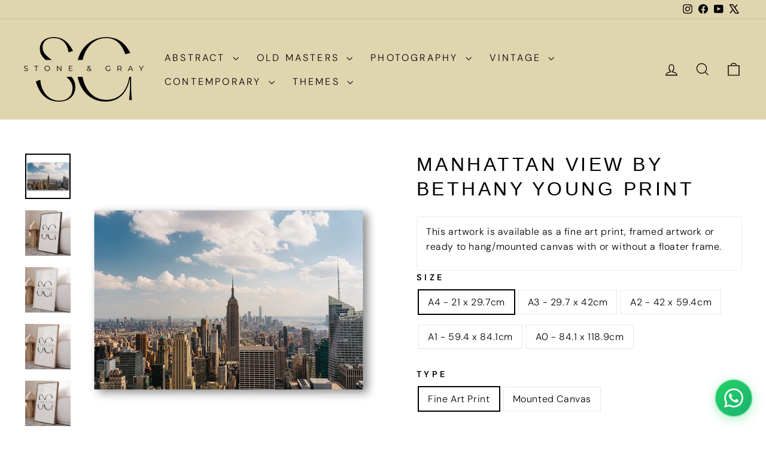

--- FILE ---
content_type: text/html; charset=utf-8
request_url: https://stoneandgray.co.za/products/manhattan-view-by-bethany-young-print
body_size: 54053
content:
<!doctype html>
<html class="no-js" lang="en" dir="ltr">
<head><!--Content in content_for_header -->
<!--LayoutHub-Embed--><link rel="stylesheet" type="text/css" href="data:text/css;base64," media="all">
<!--LH--><!--/LayoutHub-Embed-->
 
<meta charset="utf-8">
  <meta http-equiv="X-UA-Compatible" content="IE=edge,chrome=1">
  <meta name="viewport" content="width=device-width,initial-scale=1">
  <meta name="theme-color" content="#000000">
  <link rel="canonical" href="https://stoneandgray.co.za/products/manhattan-view-by-bethany-young-print">
  <link rel="preconnect" href="https://cdn.shopify.com" crossorigin>
  <link rel="preconnect" href="https://fonts.shopifycdn.com" crossorigin>
  <link rel="dns-prefetch" href="https://productreviews.shopifycdn.com">
  <link rel="dns-prefetch" href="https://ajax.googleapis.com">
  <link rel="dns-prefetch" href="https://maps.googleapis.com">
  <link rel="dns-prefetch" href="https://maps.gstatic.com"><link rel="shortcut icon" href="//stoneandgray.co.za/cdn/shop/files/stone_and_gray_new_logo_32x32.png?v=1738592064" type="image/png" /><title>Manhattan View by Bethany Young Print (Portrait) | Custom Sizes, Fine Art Paper &amp; Canvas
&ndash; Stone and Gray
</title>
<meta name="description" content="Discover Manhattan View by Bethany Young Print at Stone &amp; Gray. Choose from custom sizes on fine art paper or premium canvas. Luxury wall art delivered across South Africa."><meta property="og:site_name" content="Stone and Gray">
  <meta property="og:url" content="https://stoneandgray.co.za/products/manhattan-view-by-bethany-young-print">
  <meta property="og:title" content="Manhattan View by Bethany Young Print">
  <meta property="og:type" content="product">
  <meta property="og:description" content="Discover Manhattan View by Bethany Young Print at Stone &amp; Gray. Choose from custom sizes on fine art paper or premium canvas. Luxury wall art delivered across South Africa."><meta property="og:image" content="http://stoneandgray.co.za/cdn/shop/files/2758398-featured.jpg?v=1746553848">
    <meta property="og:image:secure_url" content="https://stoneandgray.co.za/cdn/shop/files/2758398-featured.jpg?v=1746553848">
    <meta property="og:image:width" content="1100">
    <meta property="og:image:height" content="1100"><meta name="twitter:site" content="@stone_and_gray">
  <meta name="twitter:card" content="summary_large_image">
  <meta name="twitter:title" content="Manhattan View by Bethany Young Print">
  <meta name="twitter:description" content="Discover Manhattan View by Bethany Young Print at Stone &amp; Gray. Choose from custom sizes on fine art paper or premium canvas. Luxury wall art delivered across South Africa.">
<style data-shopify>@font-face {
  font-family: "DM Sans";
  font-weight: 300;
  font-style: normal;
  font-display: swap;
  src: url("//stoneandgray.co.za/cdn/fonts/dm_sans/dmsans_n3.d218434bb518134511e5205d90c23cfb8a1b261b.woff2") format("woff2"),
       url("//stoneandgray.co.za/cdn/fonts/dm_sans/dmsans_n3.0c324a11de656e0e3f656188ad5de9ff34f70c04.woff") format("woff");
}

  @font-face {
  font-family: "DM Sans";
  font-weight: 300;
  font-style: normal;
  font-display: swap;
  src: url("//stoneandgray.co.za/cdn/fonts/dm_sans/dmsans_n3.d218434bb518134511e5205d90c23cfb8a1b261b.woff2") format("woff2"),
       url("//stoneandgray.co.za/cdn/fonts/dm_sans/dmsans_n3.0c324a11de656e0e3f656188ad5de9ff34f70c04.woff") format("woff");
}


  @font-face {
  font-family: "DM Sans";
  font-weight: 600;
  font-style: normal;
  font-display: swap;
  src: url("//stoneandgray.co.za/cdn/fonts/dm_sans/dmsans_n6.70a2453ea926d613c6a2f89af05180d14b3a7c96.woff2") format("woff2"),
       url("//stoneandgray.co.za/cdn/fonts/dm_sans/dmsans_n6.355605667bef215872257574b57fc097044f7e20.woff") format("woff");
}

  @font-face {
  font-family: "DM Sans";
  font-weight: 300;
  font-style: italic;
  font-display: swap;
  src: url("//stoneandgray.co.za/cdn/fonts/dm_sans/dmsans_i3.cf32206a8995abc7c8c1c761d4057a4728acd370.woff2") format("woff2"),
       url("//stoneandgray.co.za/cdn/fonts/dm_sans/dmsans_i3.b485aa24a097d5067a26fc4100ad5d538e05ee39.woff") format("woff");
}

  @font-face {
  font-family: "DM Sans";
  font-weight: 600;
  font-style: italic;
  font-display: swap;
  src: url("//stoneandgray.co.za/cdn/fonts/dm_sans/dmsans_i6.b7d5b35c5f29523529e1bf4a3d0de71a44a277b6.woff2") format("woff2"),
       url("//stoneandgray.co.za/cdn/fonts/dm_sans/dmsans_i6.9b760cc5bdd17b4de2c70249ba49bd707f27a31b.woff") format("woff");
}

</style><link href="//stoneandgray.co.za/cdn/shop/t/25/assets/theme.css?v=40212318277090298341764423317" rel="stylesheet" type="text/css" media="all" />
<style data-shopify>:root {
    --typeHeaderPrimary: "DM Sans";
    --typeHeaderFallback: sans-serif;
    --typeHeaderSize: 30px;
    --typeHeaderWeight: 300;
    --typeHeaderLineHeight: 1.3;
    --typeHeaderSpacing: 0.14em;

    --typeBasePrimary:"DM Sans";
    --typeBaseFallback:sans-serif;
    --typeBaseSize: 16px;
    --typeBaseWeight: 300;
    --typeBaseSpacing: 0.038em;
    --typeBaseLineHeight: 1.6;
    --typeBaselineHeightMinus01: 1.5;

    --typeCollectionTitle: 20px;

    --iconWeight: 3px;
    --iconLinecaps: miter;

    
        --buttonRadius: 0;
    

    --colorGridOverlayOpacity: 0.1;
    --colorAnnouncement: #0f0f0f;
    --colorAnnouncementText: #ffffff;

    --colorBody: #ffffff;
    --colorBodyAlpha05: rgba(255, 255, 255, 0.05);
    --colorBodyDim: #f2f2f2;
    --colorBodyLightDim: #fafafa;
    --colorBodyMediumDim: #f5f5f5;


    --colorBorder: #e8e8e1;

    --colorBtnPrimary: #000000;
    --colorBtnPrimaryLight: #1a1a1a;
    --colorBtnPrimaryDim: #000000;
    --colorBtnPrimaryText: #ffffff;

    --colorCartDot: #ff4f33;

    --colorDrawers: #ffffff;
    --colorDrawersDim: #f2f2f2;
    --colorDrawerBorder: #e8e8e1;
    --colorDrawerText: #000000;
    --colorDrawerTextDark: #000000;
    --colorDrawerButton: #111111;
    --colorDrawerButtonText: #ffffff;

    --colorFooter: #dfd5af;
    --colorFooterText: #000000;
    --colorFooterTextAlpha01: #000000;

    --colorGridOverlay: #000000;
    --colorGridOverlayOpacity: 0.1;

    --colorHeaderTextAlpha01: rgba(0, 0, 0, 0.1);

    --colorHeroText: #ffffff;

    --colorSmallImageBg: #ffffff;
    --colorLargeImageBg: #0f0f0f;

    --colorImageOverlay: #000000;
    --colorImageOverlayOpacity: 0.1;
    --colorImageOverlayTextShadow: 0.2;

    --colorLink: #000000;

    --colorModalBg: rgba(230, 230, 230, 0.6);

    --colorNav: #dfd5af;
    --colorNavText: #000000;

    --colorPrice: #1c1d1d;

    --colorSaleTag: #1c1d1d;
    --colorSaleTagText: #ffffff;

    --colorTextBody: #000000;
    --colorTextBodyAlpha015: rgba(0, 0, 0, 0.15);
    --colorTextBodyAlpha005: rgba(0, 0, 0, 0.05);
    --colorTextBodyAlpha008: rgba(0, 0, 0, 0.08);
    --colorTextSavings: #c20000;

    --urlIcoSelect: url(//stoneandgray.co.za/cdn/shop/t/25/assets/ico-select.svg);
    --urlIcoSelectFooter: url(//stoneandgray.co.za/cdn/shop/t/25/assets/ico-select-footer.svg);
    --urlIcoSelectWhite: url(//stoneandgray.co.za/cdn/shop/t/25/assets/ico-select-white.svg);

    --grid-gutter: 17px;
    --drawer-gutter: 20px;

    --sizeChartMargin: 25px 0;
    --sizeChartIconMargin: 5px;

    --newsletterReminderPadding: 40px;

    /*Shop Pay Installments*/
    --color-body-text: #000000;
    --color-body: #ffffff;
    --color-bg: #ffffff;
    }

    .placeholder-content {
    background-image: linear-gradient(100deg, #ffffff 40%, #f7f7f7 63%, #ffffff 79%);
    }</style><script>
    document.documentElement.className = document.documentElement.className.replace('no-js', 'js');

    window.theme = window.theme || {};
    theme.routes = {
      home: "/",
      cart: "/cart.js",
      cartPage: "/cart",
      cartAdd: "/cart/add.js",
      cartChange: "/cart/change.js",
      search: "/search",
      predictiveSearch: "/search/suggest"
    };
    theme.strings = {
      soldOut: "Sold Out",
      unavailable: "Unavailable",
      inStockLabel: "In stock, ready to ship",
      oneStockLabel: "Low stock - [count] item left",
      otherStockLabel: "Low stock - [count] items left",
      willNotShipUntil: "Ready to ship [date]",
      willBeInStockAfter: "Back in stock [date]",
      waitingForStock: "Backordered, shipping soon",
      savePrice: "Save [saved_amount]",
      cartEmpty: "Your cart is currently empty.",
      cartTermsConfirmation: "You must agree with the terms and conditions of sales to check out",
      searchCollections: "Collections",
      searchPages: "Pages",
      searchArticles: "Articles",
      productFrom: "from ",
      maxQuantity: "You can only have [quantity] of [title] in your cart."
    };
    theme.settings = {
      cartType: "drawer",
      isCustomerTemplate: false,
      moneyFormat: "R {{amount}}",
      saveType: "dollar",
      productImageSize: "square",
      productImageCover: false,
      predictiveSearch: true,
      predictiveSearchType: null,
      predictiveSearchVendor: false,
      predictiveSearchPrice: false,
      quickView: false,
      themeName: 'Impulse',
      themeVersion: "8.0.0"
    };
  </script>

  <script>window.performance && window.performance.mark && window.performance.mark('shopify.content_for_header.start');</script><meta name="google-site-verification" content="BhU9YaaXUUX2Xukg29GLTZNqwrrIZgHYmE8S4tRs8Dk">
<meta name="facebook-domain-verification" content="ra67nfvo9s2lj6lq74k11w5xsuct92">
<meta id="shopify-digital-wallet" name="shopify-digital-wallet" content="/65467351284/digital_wallets/dialog">
<link rel="alternate" type="application/json+oembed" href="https://stoneandgray.co.za/products/manhattan-view-by-bethany-young-print.oembed">
<script async="async" src="/checkouts/internal/preloads.js?locale=en-ZA"></script>
<script id="shopify-features" type="application/json">{"accessToken":"941204d58c423ac8d4ed90ebf1b8c1fd","betas":["rich-media-storefront-analytics"],"domain":"stoneandgray.co.za","predictiveSearch":true,"shopId":65467351284,"locale":"en"}</script>
<script>var Shopify = Shopify || {};
Shopify.shop = "stone-and-gray.myshopify.com";
Shopify.locale = "en";
Shopify.currency = {"active":"ZAR","rate":"1.0"};
Shopify.country = "ZA";
Shopify.theme = {"name":"Updated copy of Updated copy of Infinite Option...","id":154295271668,"schema_name":"Impulse","schema_version":"8.0.0","theme_store_id":857,"role":"main"};
Shopify.theme.handle = "null";
Shopify.theme.style = {"id":null,"handle":null};
Shopify.cdnHost = "stoneandgray.co.za/cdn";
Shopify.routes = Shopify.routes || {};
Shopify.routes.root = "/";</script>
<script type="module">!function(o){(o.Shopify=o.Shopify||{}).modules=!0}(window);</script>
<script>!function(o){function n(){var o=[];function n(){o.push(Array.prototype.slice.apply(arguments))}return n.q=o,n}var t=o.Shopify=o.Shopify||{};t.loadFeatures=n(),t.autoloadFeatures=n()}(window);</script>
<script id="shop-js-analytics" type="application/json">{"pageType":"product"}</script>
<script defer="defer" async type="module" src="//stoneandgray.co.za/cdn/shopifycloud/shop-js/modules/v2/client.init-shop-cart-sync_BT-GjEfc.en.esm.js"></script>
<script defer="defer" async type="module" src="//stoneandgray.co.za/cdn/shopifycloud/shop-js/modules/v2/chunk.common_D58fp_Oc.esm.js"></script>
<script defer="defer" async type="module" src="//stoneandgray.co.za/cdn/shopifycloud/shop-js/modules/v2/chunk.modal_xMitdFEc.esm.js"></script>
<script type="module">
  await import("//stoneandgray.co.za/cdn/shopifycloud/shop-js/modules/v2/client.init-shop-cart-sync_BT-GjEfc.en.esm.js");
await import("//stoneandgray.co.za/cdn/shopifycloud/shop-js/modules/v2/chunk.common_D58fp_Oc.esm.js");
await import("//stoneandgray.co.za/cdn/shopifycloud/shop-js/modules/v2/chunk.modal_xMitdFEc.esm.js");

  window.Shopify.SignInWithShop?.initShopCartSync?.({"fedCMEnabled":true,"windoidEnabled":true});

</script>
<script>(function() {
  var isLoaded = false;
  function asyncLoad() {
    if (isLoaded) return;
    isLoaded = true;
    var urls = ["https:\/\/app.layouthub.com\/shopify\/layouthub.js?shop=stone-and-gray.myshopify.com","\/\/cdn.trustedsite.com\/js\/partner-shopify.js?shop=stone-and-gray.myshopify.com","\/\/cdn.shopify.com\/proxy\/89a7ef05f56fd5f4df3b64eb06f6f3c86851f67ace3895e4119c64f74782c7aa\/huracdn.com\/js\/script.min.js?v=1.0.8\u0026shop=stone-and-gray.myshopify.com\u0026sp-cache-control=cHVibGljLCBtYXgtYWdlPTkwMA","https:\/\/app.easyquote.pw\/easyquote.js?url=https:\/\/app.easyquote.pw\u0026shop=stone-and-gray.myshopify.com","\/\/edgecdnplus.com\/code?code=8ced4a5c03af3ef97ecd7fc9984276c1\u0026shop=stone-and-gray.myshopify.com","\/\/edgecdnplus.com\/onlinefloat?pos=bottomright\u0026code=8ced4a5c03af3ef97ecd7fc9984276c1\u0026shop=stone-and-gray.myshopify.com","https:\/\/cdn.jsdelivr.net\/gh\/zahidsattarahmed\/storeview@latest\/newtrackingscript.js?shop=stone-and-gray.myshopify.com"];
    for (var i = 0; i < urls.length; i++) {
      var s = document.createElement('script');
      s.type = 'text/javascript';
      s.async = true;
      s.src = urls[i];
      var x = document.getElementsByTagName('script')[0];
      x.parentNode.insertBefore(s, x);
    }
  };
  if(window.attachEvent) {
    window.attachEvent('onload', asyncLoad);
  } else {
    window.addEventListener('load', asyncLoad, false);
  }
})();</script>
<script id="__st">var __st={"a":65467351284,"offset":7200,"reqid":"9a369317-7b73-420a-9e1f-0921c9174374-1769401632","pageurl":"stoneandgray.co.za\/products\/manhattan-view-by-bethany-young-print","u":"1cd87d3ed826","p":"product","rtyp":"product","rid":8560618438900};</script>
<script>window.ShopifyPaypalV4VisibilityTracking = true;</script>
<script id="captcha-bootstrap">!function(){'use strict';const t='contact',e='account',n='new_comment',o=[[t,t],['blogs',n],['comments',n],[t,'customer']],c=[[e,'customer_login'],[e,'guest_login'],[e,'recover_customer_password'],[e,'create_customer']],r=t=>t.map((([t,e])=>`form[action*='/${t}']:not([data-nocaptcha='true']) input[name='form_type'][value='${e}']`)).join(','),a=t=>()=>t?[...document.querySelectorAll(t)].map((t=>t.form)):[];function s(){const t=[...o],e=r(t);return a(e)}const i='password',u='form_key',d=['recaptcha-v3-token','g-recaptcha-response','h-captcha-response',i],f=()=>{try{return window.sessionStorage}catch{return}},m='__shopify_v',_=t=>t.elements[u];function p(t,e,n=!1){try{const o=window.sessionStorage,c=JSON.parse(o.getItem(e)),{data:r}=function(t){const{data:e,action:n}=t;return t[m]||n?{data:e,action:n}:{data:t,action:n}}(c);for(const[e,n]of Object.entries(r))t.elements[e]&&(t.elements[e].value=n);n&&o.removeItem(e)}catch(o){console.error('form repopulation failed',{error:o})}}const l='form_type',E='cptcha';function T(t){t.dataset[E]=!0}const w=window,h=w.document,L='Shopify',v='ce_forms',y='captcha';let A=!1;((t,e)=>{const n=(g='f06e6c50-85a8-45c8-87d0-21a2b65856fe',I='https://cdn.shopify.com/shopifycloud/storefront-forms-hcaptcha/ce_storefront_forms_captcha_hcaptcha.v1.5.2.iife.js',D={infoText:'Protected by hCaptcha',privacyText:'Privacy',termsText:'Terms'},(t,e,n)=>{const o=w[L][v],c=o.bindForm;if(c)return c(t,g,e,D).then(n);var r;o.q.push([[t,g,e,D],n]),r=I,A||(h.body.append(Object.assign(h.createElement('script'),{id:'captcha-provider',async:!0,src:r})),A=!0)});var g,I,D;w[L]=w[L]||{},w[L][v]=w[L][v]||{},w[L][v].q=[],w[L][y]=w[L][y]||{},w[L][y].protect=function(t,e){n(t,void 0,e),T(t)},Object.freeze(w[L][y]),function(t,e,n,w,h,L){const[v,y,A,g]=function(t,e,n){const i=e?o:[],u=t?c:[],d=[...i,...u],f=r(d),m=r(i),_=r(d.filter((([t,e])=>n.includes(e))));return[a(f),a(m),a(_),s()]}(w,h,L),I=t=>{const e=t.target;return e instanceof HTMLFormElement?e:e&&e.form},D=t=>v().includes(t);t.addEventListener('submit',(t=>{const e=I(t);if(!e)return;const n=D(e)&&!e.dataset.hcaptchaBound&&!e.dataset.recaptchaBound,o=_(e),c=g().includes(e)&&(!o||!o.value);(n||c)&&t.preventDefault(),c&&!n&&(function(t){try{if(!f())return;!function(t){const e=f();if(!e)return;const n=_(t);if(!n)return;const o=n.value;o&&e.removeItem(o)}(t);const e=Array.from(Array(32),(()=>Math.random().toString(36)[2])).join('');!function(t,e){_(t)||t.append(Object.assign(document.createElement('input'),{type:'hidden',name:u})),t.elements[u].value=e}(t,e),function(t,e){const n=f();if(!n)return;const o=[...t.querySelectorAll(`input[type='${i}']`)].map((({name:t})=>t)),c=[...d,...o],r={};for(const[a,s]of new FormData(t).entries())c.includes(a)||(r[a]=s);n.setItem(e,JSON.stringify({[m]:1,action:t.action,data:r}))}(t,e)}catch(e){console.error('failed to persist form',e)}}(e),e.submit())}));const S=(t,e)=>{t&&!t.dataset[E]&&(n(t,e.some((e=>e===t))),T(t))};for(const o of['focusin','change'])t.addEventListener(o,(t=>{const e=I(t);D(e)&&S(e,y())}));const B=e.get('form_key'),M=e.get(l),P=B&&M;t.addEventListener('DOMContentLoaded',(()=>{const t=y();if(P)for(const e of t)e.elements[l].value===M&&p(e,B);[...new Set([...A(),...v().filter((t=>'true'===t.dataset.shopifyCaptcha))])].forEach((e=>S(e,t)))}))}(h,new URLSearchParams(w.location.search),n,t,e,['guest_login'])})(!0,!0)}();</script>
<script integrity="sha256-4kQ18oKyAcykRKYeNunJcIwy7WH5gtpwJnB7kiuLZ1E=" data-source-attribution="shopify.loadfeatures" defer="defer" src="//stoneandgray.co.za/cdn/shopifycloud/storefront/assets/storefront/load_feature-a0a9edcb.js" crossorigin="anonymous"></script>
<script data-source-attribution="shopify.dynamic_checkout.dynamic.init">var Shopify=Shopify||{};Shopify.PaymentButton=Shopify.PaymentButton||{isStorefrontPortableWallets:!0,init:function(){window.Shopify.PaymentButton.init=function(){};var t=document.createElement("script");t.src="https://stoneandgray.co.za/cdn/shopifycloud/portable-wallets/latest/portable-wallets.en.js",t.type="module",document.head.appendChild(t)}};
</script>
<script data-source-attribution="shopify.dynamic_checkout.buyer_consent">
  function portableWalletsHideBuyerConsent(e){var t=document.getElementById("shopify-buyer-consent"),n=document.getElementById("shopify-subscription-policy-button");t&&n&&(t.classList.add("hidden"),t.setAttribute("aria-hidden","true"),n.removeEventListener("click",e))}function portableWalletsShowBuyerConsent(e){var t=document.getElementById("shopify-buyer-consent"),n=document.getElementById("shopify-subscription-policy-button");t&&n&&(t.classList.remove("hidden"),t.removeAttribute("aria-hidden"),n.addEventListener("click",e))}window.Shopify?.PaymentButton&&(window.Shopify.PaymentButton.hideBuyerConsent=portableWalletsHideBuyerConsent,window.Shopify.PaymentButton.showBuyerConsent=portableWalletsShowBuyerConsent);
</script>
<script>
  function portableWalletsCleanup(e){e&&e.src&&console.error("Failed to load portable wallets script "+e.src);var t=document.querySelectorAll("shopify-accelerated-checkout .shopify-payment-button__skeleton, shopify-accelerated-checkout-cart .wallet-cart-button__skeleton"),e=document.getElementById("shopify-buyer-consent");for(let e=0;e<t.length;e++)t[e].remove();e&&e.remove()}function portableWalletsNotLoadedAsModule(e){e instanceof ErrorEvent&&"string"==typeof e.message&&e.message.includes("import.meta")&&"string"==typeof e.filename&&e.filename.includes("portable-wallets")&&(window.removeEventListener("error",portableWalletsNotLoadedAsModule),window.Shopify.PaymentButton.failedToLoad=e,"loading"===document.readyState?document.addEventListener("DOMContentLoaded",window.Shopify.PaymentButton.init):window.Shopify.PaymentButton.init())}window.addEventListener("error",portableWalletsNotLoadedAsModule);
</script>

<script type="module" src="https://stoneandgray.co.za/cdn/shopifycloud/portable-wallets/latest/portable-wallets.en.js" onError="portableWalletsCleanup(this)" crossorigin="anonymous"></script>
<script nomodule>
  document.addEventListener("DOMContentLoaded", portableWalletsCleanup);
</script>

<link id="shopify-accelerated-checkout-styles" rel="stylesheet" media="screen" href="https://stoneandgray.co.za/cdn/shopifycloud/portable-wallets/latest/accelerated-checkout-backwards-compat.css" crossorigin="anonymous">
<style id="shopify-accelerated-checkout-cart">
        #shopify-buyer-consent {
  margin-top: 1em;
  display: inline-block;
  width: 100%;
}

#shopify-buyer-consent.hidden {
  display: none;
}

#shopify-subscription-policy-button {
  background: none;
  border: none;
  padding: 0;
  text-decoration: underline;
  font-size: inherit;
  cursor: pointer;
}

#shopify-subscription-policy-button::before {
  box-shadow: none;
}

      </style>

<script>window.performance && window.performance.mark && window.performance.mark('shopify.content_for_header.end');</script>

  <script src="//stoneandgray.co.za/cdn/shop/t/25/assets/vendor-scripts-v11.js" defer="defer"></script><script src="//stoneandgray.co.za/cdn/shop/t/25/assets/theme.js?v=164638977545427852881769246356" defer="defer"></script>
<!-- BEGIN app block: shopify://apps/instafeed/blocks/head-block/c447db20-095d-4a10-9725-b5977662c9d5 --><link rel="preconnect" href="https://cdn.nfcube.com/">
<link rel="preconnect" href="https://scontent.cdninstagram.com/">


  <script>
    document.addEventListener('DOMContentLoaded', function () {
      let instafeedScript = document.createElement('script');

      
        instafeedScript.src = 'https://cdn.nfcube.com/instafeed-4a73bc0c9b71219da6c355e53d7e30f7.js';
      

      document.body.appendChild(instafeedScript);
    });
  </script>





<!-- END app block --><script src="https://cdn.shopify.com/extensions/019bec07-88cf-781e-9102-f5f8ea30a972/wishlist-shopify-app-638/assets/wishlistcollections.js" type="text/javascript" defer="defer"></script>
<link href="https://cdn.shopify.com/extensions/019bec07-88cf-781e-9102-f5f8ea30a972/wishlist-shopify-app-638/assets/wishlistcollections.css" rel="stylesheet" type="text/css" media="all">
<link href="https://monorail-edge.shopifysvc.com" rel="dns-prefetch">
<script>(function(){if ("sendBeacon" in navigator && "performance" in window) {try {var session_token_from_headers = performance.getEntriesByType('navigation')[0].serverTiming.find(x => x.name == '_s').description;} catch {var session_token_from_headers = undefined;}var session_cookie_matches = document.cookie.match(/_shopify_s=([^;]*)/);var session_token_from_cookie = session_cookie_matches && session_cookie_matches.length === 2 ? session_cookie_matches[1] : "";var session_token = session_token_from_headers || session_token_from_cookie || "";function handle_abandonment_event(e) {var entries = performance.getEntries().filter(function(entry) {return /monorail-edge.shopifysvc.com/.test(entry.name);});if (!window.abandonment_tracked && entries.length === 0) {window.abandonment_tracked = true;var currentMs = Date.now();var navigation_start = performance.timing.navigationStart;var payload = {shop_id: 65467351284,url: window.location.href,navigation_start,duration: currentMs - navigation_start,session_token,page_type: "product"};window.navigator.sendBeacon("https://monorail-edge.shopifysvc.com/v1/produce", JSON.stringify({schema_id: "online_store_buyer_site_abandonment/1.1",payload: payload,metadata: {event_created_at_ms: currentMs,event_sent_at_ms: currentMs}}));}}window.addEventListener('pagehide', handle_abandonment_event);}}());</script>
<script id="web-pixels-manager-setup">(function e(e,d,r,n,o){if(void 0===o&&(o={}),!Boolean(null===(a=null===(i=window.Shopify)||void 0===i?void 0:i.analytics)||void 0===a?void 0:a.replayQueue)){var i,a;window.Shopify=window.Shopify||{};var t=window.Shopify;t.analytics=t.analytics||{};var s=t.analytics;s.replayQueue=[],s.publish=function(e,d,r){return s.replayQueue.push([e,d,r]),!0};try{self.performance.mark("wpm:start")}catch(e){}var l=function(){var e={modern:/Edge?\/(1{2}[4-9]|1[2-9]\d|[2-9]\d{2}|\d{4,})\.\d+(\.\d+|)|Firefox\/(1{2}[4-9]|1[2-9]\d|[2-9]\d{2}|\d{4,})\.\d+(\.\d+|)|Chrom(ium|e)\/(9{2}|\d{3,})\.\d+(\.\d+|)|(Maci|X1{2}).+ Version\/(15\.\d+|(1[6-9]|[2-9]\d|\d{3,})\.\d+)([,.]\d+|)( \(\w+\)|)( Mobile\/\w+|) Safari\/|Chrome.+OPR\/(9{2}|\d{3,})\.\d+\.\d+|(CPU[ +]OS|iPhone[ +]OS|CPU[ +]iPhone|CPU IPhone OS|CPU iPad OS)[ +]+(15[._]\d+|(1[6-9]|[2-9]\d|\d{3,})[._]\d+)([._]\d+|)|Android:?[ /-](13[3-9]|1[4-9]\d|[2-9]\d{2}|\d{4,})(\.\d+|)(\.\d+|)|Android.+Firefox\/(13[5-9]|1[4-9]\d|[2-9]\d{2}|\d{4,})\.\d+(\.\d+|)|Android.+Chrom(ium|e)\/(13[3-9]|1[4-9]\d|[2-9]\d{2}|\d{4,})\.\d+(\.\d+|)|SamsungBrowser\/([2-9]\d|\d{3,})\.\d+/,legacy:/Edge?\/(1[6-9]|[2-9]\d|\d{3,})\.\d+(\.\d+|)|Firefox\/(5[4-9]|[6-9]\d|\d{3,})\.\d+(\.\d+|)|Chrom(ium|e)\/(5[1-9]|[6-9]\d|\d{3,})\.\d+(\.\d+|)([\d.]+$|.*Safari\/(?![\d.]+ Edge\/[\d.]+$))|(Maci|X1{2}).+ Version\/(10\.\d+|(1[1-9]|[2-9]\d|\d{3,})\.\d+)([,.]\d+|)( \(\w+\)|)( Mobile\/\w+|) Safari\/|Chrome.+OPR\/(3[89]|[4-9]\d|\d{3,})\.\d+\.\d+|(CPU[ +]OS|iPhone[ +]OS|CPU[ +]iPhone|CPU IPhone OS|CPU iPad OS)[ +]+(10[._]\d+|(1[1-9]|[2-9]\d|\d{3,})[._]\d+)([._]\d+|)|Android:?[ /-](13[3-9]|1[4-9]\d|[2-9]\d{2}|\d{4,})(\.\d+|)(\.\d+|)|Mobile Safari.+OPR\/([89]\d|\d{3,})\.\d+\.\d+|Android.+Firefox\/(13[5-9]|1[4-9]\d|[2-9]\d{2}|\d{4,})\.\d+(\.\d+|)|Android.+Chrom(ium|e)\/(13[3-9]|1[4-9]\d|[2-9]\d{2}|\d{4,})\.\d+(\.\d+|)|Android.+(UC? ?Browser|UCWEB|U3)[ /]?(15\.([5-9]|\d{2,})|(1[6-9]|[2-9]\d|\d{3,})\.\d+)\.\d+|SamsungBrowser\/(5\.\d+|([6-9]|\d{2,})\.\d+)|Android.+MQ{2}Browser\/(14(\.(9|\d{2,})|)|(1[5-9]|[2-9]\d|\d{3,})(\.\d+|))(\.\d+|)|K[Aa][Ii]OS\/(3\.\d+|([4-9]|\d{2,})\.\d+)(\.\d+|)/},d=e.modern,r=e.legacy,n=navigator.userAgent;return n.match(d)?"modern":n.match(r)?"legacy":"unknown"}(),u="modern"===l?"modern":"legacy",c=(null!=n?n:{modern:"",legacy:""})[u],f=function(e){return[e.baseUrl,"/wpm","/b",e.hashVersion,"modern"===e.buildTarget?"m":"l",".js"].join("")}({baseUrl:d,hashVersion:r,buildTarget:u}),m=function(e){var d=e.version,r=e.bundleTarget,n=e.surface,o=e.pageUrl,i=e.monorailEndpoint;return{emit:function(e){var a=e.status,t=e.errorMsg,s=(new Date).getTime(),l=JSON.stringify({metadata:{event_sent_at_ms:s},events:[{schema_id:"web_pixels_manager_load/3.1",payload:{version:d,bundle_target:r,page_url:o,status:a,surface:n,error_msg:t},metadata:{event_created_at_ms:s}}]});if(!i)return console&&console.warn&&console.warn("[Web Pixels Manager] No Monorail endpoint provided, skipping logging."),!1;try{return self.navigator.sendBeacon.bind(self.navigator)(i,l)}catch(e){}var u=new XMLHttpRequest;try{return u.open("POST",i,!0),u.setRequestHeader("Content-Type","text/plain"),u.send(l),!0}catch(e){return console&&console.warn&&console.warn("[Web Pixels Manager] Got an unhandled error while logging to Monorail."),!1}}}}({version:r,bundleTarget:l,surface:e.surface,pageUrl:self.location.href,monorailEndpoint:e.monorailEndpoint});try{o.browserTarget=l,function(e){var d=e.src,r=e.async,n=void 0===r||r,o=e.onload,i=e.onerror,a=e.sri,t=e.scriptDataAttributes,s=void 0===t?{}:t,l=document.createElement("script"),u=document.querySelector("head"),c=document.querySelector("body");if(l.async=n,l.src=d,a&&(l.integrity=a,l.crossOrigin="anonymous"),s)for(var f in s)if(Object.prototype.hasOwnProperty.call(s,f))try{l.dataset[f]=s[f]}catch(e){}if(o&&l.addEventListener("load",o),i&&l.addEventListener("error",i),u)u.appendChild(l);else{if(!c)throw new Error("Did not find a head or body element to append the script");c.appendChild(l)}}({src:f,async:!0,onload:function(){if(!function(){var e,d;return Boolean(null===(d=null===(e=window.Shopify)||void 0===e?void 0:e.analytics)||void 0===d?void 0:d.initialized)}()){var d=window.webPixelsManager.init(e)||void 0;if(d){var r=window.Shopify.analytics;r.replayQueue.forEach((function(e){var r=e[0],n=e[1],o=e[2];d.publishCustomEvent(r,n,o)})),r.replayQueue=[],r.publish=d.publishCustomEvent,r.visitor=d.visitor,r.initialized=!0}}},onerror:function(){return m.emit({status:"failed",errorMsg:"".concat(f," has failed to load")})},sri:function(e){var d=/^sha384-[A-Za-z0-9+/=]+$/;return"string"==typeof e&&d.test(e)}(c)?c:"",scriptDataAttributes:o}),m.emit({status:"loading"})}catch(e){m.emit({status:"failed",errorMsg:(null==e?void 0:e.message)||"Unknown error"})}}})({shopId: 65467351284,storefrontBaseUrl: "https://stoneandgray.co.za",extensionsBaseUrl: "https://extensions.shopifycdn.com/cdn/shopifycloud/web-pixels-manager",monorailEndpoint: "https://monorail-edge.shopifysvc.com/unstable/produce_batch",surface: "storefront-renderer",enabledBetaFlags: ["2dca8a86"],webPixelsConfigList: [{"id":"1607139572","configuration":"{\"APICode\":\"8ced4a5c03af3ef97ecd7fc9984276c1\"}","eventPayloadVersion":"v1","runtimeContext":"STRICT","scriptVersion":"cb780c74fa5dd90f3cd3722071ba8b12","type":"APP","apiClientId":826496,"privacyPurposes":["ANALYTICS"],"dataSharingAdjustments":{"protectedCustomerApprovalScopes":[]}},{"id":"1266090228","configuration":"{\"pixel_id\":\"6016450115064623\",\"pixel_type\":\"facebook_pixel\"}","eventPayloadVersion":"v1","runtimeContext":"OPEN","scriptVersion":"ca16bc87fe92b6042fbaa3acc2fbdaa6","type":"APP","apiClientId":2329312,"privacyPurposes":["ANALYTICS","MARKETING","SALE_OF_DATA"],"dataSharingAdjustments":{"protectedCustomerApprovalScopes":["read_customer_address","read_customer_email","read_customer_name","read_customer_personal_data","read_customer_phone"]}},{"id":"580550900","configuration":"{\"swymApiEndpoint\":\"https:\/\/swymstore-v3free-01.swymrelay.com\",\"swymTier\":\"v3free-01\"}","eventPayloadVersion":"v1","runtimeContext":"STRICT","scriptVersion":"5b6f6917e306bc7f24523662663331c0","type":"APP","apiClientId":1350849,"privacyPurposes":["ANALYTICS","MARKETING","PREFERENCES"],"dataSharingAdjustments":{"protectedCustomerApprovalScopes":["read_customer_email","read_customer_name","read_customer_personal_data","read_customer_phone"]}},{"id":"460390644","configuration":"{\"config\":\"{\\\"pixel_id\\\":\\\"G-5SFVFC29G5\\\",\\\"target_country\\\":\\\"ZA\\\",\\\"gtag_events\\\":[{\\\"type\\\":\\\"begin_checkout\\\",\\\"action_label\\\":\\\"G-5SFVFC29G5\\\"},{\\\"type\\\":\\\"search\\\",\\\"action_label\\\":\\\"G-5SFVFC29G5\\\"},{\\\"type\\\":\\\"view_item\\\",\\\"action_label\\\":[\\\"G-5SFVFC29G5\\\",\\\"MC-2YYWJDCKFS\\\"]},{\\\"type\\\":\\\"purchase\\\",\\\"action_label\\\":[\\\"G-5SFVFC29G5\\\",\\\"MC-2YYWJDCKFS\\\"]},{\\\"type\\\":\\\"page_view\\\",\\\"action_label\\\":[\\\"G-5SFVFC29G5\\\",\\\"MC-2YYWJDCKFS\\\"]},{\\\"type\\\":\\\"add_payment_info\\\",\\\"action_label\\\":\\\"G-5SFVFC29G5\\\"},{\\\"type\\\":\\\"add_to_cart\\\",\\\"action_label\\\":\\\"G-5SFVFC29G5\\\"}],\\\"enable_monitoring_mode\\\":false}\"}","eventPayloadVersion":"v1","runtimeContext":"OPEN","scriptVersion":"b2a88bafab3e21179ed38636efcd8a93","type":"APP","apiClientId":1780363,"privacyPurposes":[],"dataSharingAdjustments":{"protectedCustomerApprovalScopes":["read_customer_address","read_customer_email","read_customer_name","read_customer_personal_data","read_customer_phone"]}},{"id":"shopify-app-pixel","configuration":"{}","eventPayloadVersion":"v1","runtimeContext":"STRICT","scriptVersion":"0450","apiClientId":"shopify-pixel","type":"APP","privacyPurposes":["ANALYTICS","MARKETING"]},{"id":"shopify-custom-pixel","eventPayloadVersion":"v1","runtimeContext":"LAX","scriptVersion":"0450","apiClientId":"shopify-pixel","type":"CUSTOM","privacyPurposes":["ANALYTICS","MARKETING"]}],isMerchantRequest: false,initData: {"shop":{"name":"Stone and Gray","paymentSettings":{"currencyCode":"ZAR"},"myshopifyDomain":"stone-and-gray.myshopify.com","countryCode":"ZA","storefrontUrl":"https:\/\/stoneandgray.co.za"},"customer":null,"cart":null,"checkout":null,"productVariants":[{"price":{"amount":449.0,"currencyCode":"ZAR"},"product":{"title":"Manhattan View by Bethany Young Print","vendor":"Bethany Young","id":"8560618438900","untranslatedTitle":"Manhattan View by Bethany Young Print","url":"\/products\/manhattan-view-by-bethany-young-print","type":"poster"},"id":"46473456615668","image":{"src":"\/\/stoneandgray.co.za\/cdn\/shop\/files\/2758398-featured.jpg?v=1746553848"},"sku":null,"title":"A4 - 21 x 29.7cm \/ Fine Art Print \/ Unframed","untranslatedTitle":"A4 - 21 x 29.7cm \/ Fine Art Print \/ Unframed"},{"price":{"amount":1195.0,"currencyCode":"ZAR"},"product":{"title":"Manhattan View by Bethany Young Print","vendor":"Bethany Young","id":"8560618438900","untranslatedTitle":"Manhattan View by Bethany Young Print","url":"\/products\/manhattan-view-by-bethany-young-print","type":"poster"},"id":"46473456648436","image":{"src":"\/\/stoneandgray.co.za\/cdn\/shop\/files\/2758398-featured.jpg?v=1746553848"},"sku":null,"title":"A4 - 21 x 29.7cm \/ Fine Art Print \/ Black","untranslatedTitle":"A4 - 21 x 29.7cm \/ Fine Art Print \/ Black"},{"price":{"amount":1195.0,"currencyCode":"ZAR"},"product":{"title":"Manhattan View by Bethany Young Print","vendor":"Bethany Young","id":"8560618438900","untranslatedTitle":"Manhattan View by Bethany Young Print","url":"\/products\/manhattan-view-by-bethany-young-print","type":"poster"},"id":"46473456681204","image":{"src":"\/\/stoneandgray.co.za\/cdn\/shop\/files\/2758398-featured.jpg?v=1746553848"},"sku":null,"title":"A4 - 21 x 29.7cm \/ Fine Art Print \/ White","untranslatedTitle":"A4 - 21 x 29.7cm \/ Fine Art Print \/ White"},{"price":{"amount":1195.0,"currencyCode":"ZAR"},"product":{"title":"Manhattan View by Bethany Young Print","vendor":"Bethany Young","id":"8560618438900","untranslatedTitle":"Manhattan View by Bethany Young Print","url":"\/products\/manhattan-view-by-bethany-young-print","type":"poster"},"id":"46473456713972","image":{"src":"\/\/stoneandgray.co.za\/cdn\/shop\/files\/2758398-featured.jpg?v=1746553848"},"sku":null,"title":"A4 - 21 x 29.7cm \/ Fine Art Print \/ Light Oak Look","untranslatedTitle":"A4 - 21 x 29.7cm \/ Fine Art Print \/ Light Oak Look"},{"price":{"amount":1195.0,"currencyCode":"ZAR"},"product":{"title":"Manhattan View by Bethany Young Print","vendor":"Bethany Young","id":"8560618438900","untranslatedTitle":"Manhattan View by Bethany Young Print","url":"\/products\/manhattan-view-by-bethany-young-print","type":"poster"},"id":"46473456746740","image":{"src":"\/\/stoneandgray.co.za\/cdn\/shop\/files\/2758398-featured.jpg?v=1746553848"},"sku":null,"title":"A4 - 21 x 29.7cm \/ Fine Art Print \/ Dark Kiaat Look","untranslatedTitle":"A4 - 21 x 29.7cm \/ Fine Art Print \/ Dark Kiaat Look"},{"price":{"amount":895.0,"currencyCode":"ZAR"},"product":{"title":"Manhattan View by Bethany Young Print","vendor":"Bethany Young","id":"8560618438900","untranslatedTitle":"Manhattan View by Bethany Young Print","url":"\/products\/manhattan-view-by-bethany-young-print","type":"poster"},"id":"46473456779508","image":{"src":"\/\/stoneandgray.co.za\/cdn\/shop\/files\/2758398-featured.jpg?v=1746553848"},"sku":null,"title":"A4 - 21 x 29.7cm \/ Mounted Canvas \/ Unframed","untranslatedTitle":"A4 - 21 x 29.7cm \/ Mounted Canvas \/ Unframed"},{"price":{"amount":1595.0,"currencyCode":"ZAR"},"product":{"title":"Manhattan View by Bethany Young Print","vendor":"Bethany Young","id":"8560618438900","untranslatedTitle":"Manhattan View by Bethany Young Print","url":"\/products\/manhattan-view-by-bethany-young-print","type":"poster"},"id":"46473456812276","image":{"src":"\/\/stoneandgray.co.za\/cdn\/shop\/files\/2758398-featured.jpg?v=1746553848"},"sku":null,"title":"A4 - 21 x 29.7cm \/ Mounted Canvas \/ Black","untranslatedTitle":"A4 - 21 x 29.7cm \/ Mounted Canvas \/ Black"},{"price":{"amount":1495.0,"currencyCode":"ZAR"},"product":{"title":"Manhattan View by Bethany Young Print","vendor":"Bethany Young","id":"8560618438900","untranslatedTitle":"Manhattan View by Bethany Young Print","url":"\/products\/manhattan-view-by-bethany-young-print","type":"poster"},"id":"46473456845044","image":{"src":"\/\/stoneandgray.co.za\/cdn\/shop\/files\/2758398-featured.jpg?v=1746553848"},"sku":null,"title":"A4 - 21 x 29.7cm \/ Mounted Canvas \/ White","untranslatedTitle":"A4 - 21 x 29.7cm \/ Mounted Canvas \/ White"},{"price":{"amount":1595.0,"currencyCode":"ZAR"},"product":{"title":"Manhattan View by Bethany Young Print","vendor":"Bethany Young","id":"8560618438900","untranslatedTitle":"Manhattan View by Bethany Young Print","url":"\/products\/manhattan-view-by-bethany-young-print","type":"poster"},"id":"46473456877812","image":{"src":"\/\/stoneandgray.co.za\/cdn\/shop\/files\/2758398-featured.jpg?v=1746553848"},"sku":null,"title":"A4 - 21 x 29.7cm \/ Mounted Canvas \/ Light Oak Look","untranslatedTitle":"A4 - 21 x 29.7cm \/ Mounted Canvas \/ Light Oak Look"},{"price":{"amount":1595.0,"currencyCode":"ZAR"},"product":{"title":"Manhattan View by Bethany Young Print","vendor":"Bethany Young","id":"8560618438900","untranslatedTitle":"Manhattan View by Bethany Young Print","url":"\/products\/manhattan-view-by-bethany-young-print","type":"poster"},"id":"46473456910580","image":{"src":"\/\/stoneandgray.co.za\/cdn\/shop\/files\/2758398-featured.jpg?v=1746553848"},"sku":null,"title":"A4 - 21 x 29.7cm \/ Mounted Canvas \/ Dark Kiaat Look","untranslatedTitle":"A4 - 21 x 29.7cm \/ Mounted Canvas \/ Dark Kiaat Look"},{"price":{"amount":549.0,"currencyCode":"ZAR"},"product":{"title":"Manhattan View by Bethany Young Print","vendor":"Bethany Young","id":"8560618438900","untranslatedTitle":"Manhattan View by Bethany Young Print","url":"\/products\/manhattan-view-by-bethany-young-print","type":"poster"},"id":"46473456943348","image":{"src":"\/\/stoneandgray.co.za\/cdn\/shop\/files\/2758398-featured.jpg?v=1746553848"},"sku":null,"title":"A3 - 29.7 x 42cm \/ Fine Art Print \/ Unframed","untranslatedTitle":"A3 - 29.7 x 42cm \/ Fine Art Print \/ Unframed"},{"price":{"amount":1495.0,"currencyCode":"ZAR"},"product":{"title":"Manhattan View by Bethany Young Print","vendor":"Bethany Young","id":"8560618438900","untranslatedTitle":"Manhattan View by Bethany Young Print","url":"\/products\/manhattan-view-by-bethany-young-print","type":"poster"},"id":"46473456976116","image":{"src":"\/\/stoneandgray.co.za\/cdn\/shop\/files\/2758398-featured.jpg?v=1746553848"},"sku":null,"title":"A3 - 29.7 x 42cm \/ Fine Art Print \/ Black","untranslatedTitle":"A3 - 29.7 x 42cm \/ Fine Art Print \/ Black"},{"price":{"amount":1495.0,"currencyCode":"ZAR"},"product":{"title":"Manhattan View by Bethany Young Print","vendor":"Bethany Young","id":"8560618438900","untranslatedTitle":"Manhattan View by Bethany Young Print","url":"\/products\/manhattan-view-by-bethany-young-print","type":"poster"},"id":"46473457008884","image":{"src":"\/\/stoneandgray.co.za\/cdn\/shop\/files\/2758398-featured.jpg?v=1746553848"},"sku":null,"title":"A3 - 29.7 x 42cm \/ Fine Art Print \/ White","untranslatedTitle":"A3 - 29.7 x 42cm \/ Fine Art Print \/ White"},{"price":{"amount":1495.0,"currencyCode":"ZAR"},"product":{"title":"Manhattan View by Bethany Young Print","vendor":"Bethany Young","id":"8560618438900","untranslatedTitle":"Manhattan View by Bethany Young Print","url":"\/products\/manhattan-view-by-bethany-young-print","type":"poster"},"id":"46473457041652","image":{"src":"\/\/stoneandgray.co.za\/cdn\/shop\/files\/2758398-featured.jpg?v=1746553848"},"sku":null,"title":"A3 - 29.7 x 42cm \/ Fine Art Print \/ Light Oak Look","untranslatedTitle":"A3 - 29.7 x 42cm \/ Fine Art Print \/ Light Oak Look"},{"price":{"amount":1495.0,"currencyCode":"ZAR"},"product":{"title":"Manhattan View by Bethany Young Print","vendor":"Bethany Young","id":"8560618438900","untranslatedTitle":"Manhattan View by Bethany Young Print","url":"\/products\/manhattan-view-by-bethany-young-print","type":"poster"},"id":"46473457074420","image":{"src":"\/\/stoneandgray.co.za\/cdn\/shop\/files\/2758398-featured.jpg?v=1746553848"},"sku":null,"title":"A3 - 29.7 x 42cm \/ Fine Art Print \/ Dark Kiaat Look","untranslatedTitle":"A3 - 29.7 x 42cm \/ Fine Art Print \/ Dark Kiaat Look"},{"price":{"amount":1295.0,"currencyCode":"ZAR"},"product":{"title":"Manhattan View by Bethany Young Print","vendor":"Bethany Young","id":"8560618438900","untranslatedTitle":"Manhattan View by Bethany Young Print","url":"\/products\/manhattan-view-by-bethany-young-print","type":"poster"},"id":"46473457107188","image":{"src":"\/\/stoneandgray.co.za\/cdn\/shop\/files\/2758398-featured.jpg?v=1746553848"},"sku":null,"title":"A3 - 29.7 x 42cm \/ Mounted Canvas \/ Unframed","untranslatedTitle":"A3 - 29.7 x 42cm \/ Mounted Canvas \/ Unframed"},{"price":{"amount":1995.0,"currencyCode":"ZAR"},"product":{"title":"Manhattan View by Bethany Young Print","vendor":"Bethany Young","id":"8560618438900","untranslatedTitle":"Manhattan View by Bethany Young Print","url":"\/products\/manhattan-view-by-bethany-young-print","type":"poster"},"id":"46473457139956","image":{"src":"\/\/stoneandgray.co.za\/cdn\/shop\/files\/2758398-featured.jpg?v=1746553848"},"sku":null,"title":"A3 - 29.7 x 42cm \/ Mounted Canvas \/ Black","untranslatedTitle":"A3 - 29.7 x 42cm \/ Mounted Canvas \/ Black"},{"price":{"amount":1995.0,"currencyCode":"ZAR"},"product":{"title":"Manhattan View by Bethany Young Print","vendor":"Bethany Young","id":"8560618438900","untranslatedTitle":"Manhattan View by Bethany Young Print","url":"\/products\/manhattan-view-by-bethany-young-print","type":"poster"},"id":"46473457172724","image":{"src":"\/\/stoneandgray.co.za\/cdn\/shop\/files\/2758398-featured.jpg?v=1746553848"},"sku":null,"title":"A3 - 29.7 x 42cm \/ Mounted Canvas \/ White","untranslatedTitle":"A3 - 29.7 x 42cm \/ Mounted Canvas \/ White"},{"price":{"amount":1995.0,"currencyCode":"ZAR"},"product":{"title":"Manhattan View by Bethany Young Print","vendor":"Bethany Young","id":"8560618438900","untranslatedTitle":"Manhattan View by Bethany Young Print","url":"\/products\/manhattan-view-by-bethany-young-print","type":"poster"},"id":"46473457205492","image":{"src":"\/\/stoneandgray.co.za\/cdn\/shop\/files\/2758398-featured.jpg?v=1746553848"},"sku":null,"title":"A3 - 29.7 x 42cm \/ Mounted Canvas \/ Light Oak Look","untranslatedTitle":"A3 - 29.7 x 42cm \/ Mounted Canvas \/ Light Oak Look"},{"price":{"amount":1995.0,"currencyCode":"ZAR"},"product":{"title":"Manhattan View by Bethany Young Print","vendor":"Bethany Young","id":"8560618438900","untranslatedTitle":"Manhattan View by Bethany Young Print","url":"\/products\/manhattan-view-by-bethany-young-print","type":"poster"},"id":"46473457238260","image":{"src":"\/\/stoneandgray.co.za\/cdn\/shop\/files\/2758398-featured.jpg?v=1746553848"},"sku":null,"title":"A3 - 29.7 x 42cm \/ Mounted Canvas \/ Dark Kiaat Look","untranslatedTitle":"A3 - 29.7 x 42cm \/ Mounted Canvas \/ Dark Kiaat Look"},{"price":{"amount":995.0,"currencyCode":"ZAR"},"product":{"title":"Manhattan View by Bethany Young Print","vendor":"Bethany Young","id":"8560618438900","untranslatedTitle":"Manhattan View by Bethany Young Print","url":"\/products\/manhattan-view-by-bethany-young-print","type":"poster"},"id":"46473457271028","image":{"src":"\/\/stoneandgray.co.za\/cdn\/shop\/files\/2758398-featured.jpg?v=1746553848"},"sku":null,"title":"A2 - 42 x 59.4cm \/ Fine Art Print \/ Unframed","untranslatedTitle":"A2 - 42 x 59.4cm \/ Fine Art Print \/ Unframed"},{"price":{"amount":1995.0,"currencyCode":"ZAR"},"product":{"title":"Manhattan View by Bethany Young Print","vendor":"Bethany Young","id":"8560618438900","untranslatedTitle":"Manhattan View by Bethany Young Print","url":"\/products\/manhattan-view-by-bethany-young-print","type":"poster"},"id":"46473457303796","image":{"src":"\/\/stoneandgray.co.za\/cdn\/shop\/files\/2758398-featured.jpg?v=1746553848"},"sku":null,"title":"A2 - 42 x 59.4cm \/ Fine Art Print \/ Black","untranslatedTitle":"A2 - 42 x 59.4cm \/ Fine Art Print \/ Black"},{"price":{"amount":1995.0,"currencyCode":"ZAR"},"product":{"title":"Manhattan View by Bethany Young Print","vendor":"Bethany Young","id":"8560618438900","untranslatedTitle":"Manhattan View by Bethany Young Print","url":"\/products\/manhattan-view-by-bethany-young-print","type":"poster"},"id":"46473457336564","image":{"src":"\/\/stoneandgray.co.za\/cdn\/shop\/files\/2758398-featured.jpg?v=1746553848"},"sku":null,"title":"A2 - 42 x 59.4cm \/ Fine Art Print \/ White","untranslatedTitle":"A2 - 42 x 59.4cm \/ Fine Art Print \/ White"},{"price":{"amount":1995.0,"currencyCode":"ZAR"},"product":{"title":"Manhattan View by Bethany Young Print","vendor":"Bethany Young","id":"8560618438900","untranslatedTitle":"Manhattan View by Bethany Young Print","url":"\/products\/manhattan-view-by-bethany-young-print","type":"poster"},"id":"46473457369332","image":{"src":"\/\/stoneandgray.co.za\/cdn\/shop\/files\/2758398-featured.jpg?v=1746553848"},"sku":null,"title":"A2 - 42 x 59.4cm \/ Fine Art Print \/ Light Oak Look","untranslatedTitle":"A2 - 42 x 59.4cm \/ Fine Art Print \/ Light Oak Look"},{"price":{"amount":1995.0,"currencyCode":"ZAR"},"product":{"title":"Manhattan View by Bethany Young Print","vendor":"Bethany Young","id":"8560618438900","untranslatedTitle":"Manhattan View by Bethany Young Print","url":"\/products\/manhattan-view-by-bethany-young-print","type":"poster"},"id":"46473457402100","image":{"src":"\/\/stoneandgray.co.za\/cdn\/shop\/files\/2758398-featured.jpg?v=1746553848"},"sku":null,"title":"A2 - 42 x 59.4cm \/ Fine Art Print \/ Dark Kiaat Look","untranslatedTitle":"A2 - 42 x 59.4cm \/ Fine Art Print \/ Dark Kiaat Look"},{"price":{"amount":1695.0,"currencyCode":"ZAR"},"product":{"title":"Manhattan View by Bethany Young Print","vendor":"Bethany Young","id":"8560618438900","untranslatedTitle":"Manhattan View by Bethany Young Print","url":"\/products\/manhattan-view-by-bethany-young-print","type":"poster"},"id":"46473457434868","image":{"src":"\/\/stoneandgray.co.za\/cdn\/shop\/files\/2758398-featured.jpg?v=1746553848"},"sku":null,"title":"A2 - 42 x 59.4cm \/ Mounted Canvas \/ Unframed","untranslatedTitle":"A2 - 42 x 59.4cm \/ Mounted Canvas \/ Unframed"},{"price":{"amount":2895.0,"currencyCode":"ZAR"},"product":{"title":"Manhattan View by Bethany Young Print","vendor":"Bethany Young","id":"8560618438900","untranslatedTitle":"Manhattan View by Bethany Young Print","url":"\/products\/manhattan-view-by-bethany-young-print","type":"poster"},"id":"46473457467636","image":{"src":"\/\/stoneandgray.co.za\/cdn\/shop\/files\/2758398-featured.jpg?v=1746553848"},"sku":null,"title":"A2 - 42 x 59.4cm \/ Mounted Canvas \/ Black","untranslatedTitle":"A2 - 42 x 59.4cm \/ Mounted Canvas \/ Black"},{"price":{"amount":2895.0,"currencyCode":"ZAR"},"product":{"title":"Manhattan View by Bethany Young Print","vendor":"Bethany Young","id":"8560618438900","untranslatedTitle":"Manhattan View by Bethany Young Print","url":"\/products\/manhattan-view-by-bethany-young-print","type":"poster"},"id":"46473457500404","image":{"src":"\/\/stoneandgray.co.za\/cdn\/shop\/files\/2758398-featured.jpg?v=1746553848"},"sku":null,"title":"A2 - 42 x 59.4cm \/ Mounted Canvas \/ White","untranslatedTitle":"A2 - 42 x 59.4cm \/ Mounted Canvas \/ White"},{"price":{"amount":2895.0,"currencyCode":"ZAR"},"product":{"title":"Manhattan View by Bethany Young Print","vendor":"Bethany Young","id":"8560618438900","untranslatedTitle":"Manhattan View by Bethany Young Print","url":"\/products\/manhattan-view-by-bethany-young-print","type":"poster"},"id":"46473457533172","image":{"src":"\/\/stoneandgray.co.za\/cdn\/shop\/files\/2758398-featured.jpg?v=1746553848"},"sku":null,"title":"A2 - 42 x 59.4cm \/ Mounted Canvas \/ Light Oak Look","untranslatedTitle":"A2 - 42 x 59.4cm \/ Mounted Canvas \/ Light Oak Look"},{"price":{"amount":2895.0,"currencyCode":"ZAR"},"product":{"title":"Manhattan View by Bethany Young Print","vendor":"Bethany Young","id":"8560618438900","untranslatedTitle":"Manhattan View by Bethany Young Print","url":"\/products\/manhattan-view-by-bethany-young-print","type":"poster"},"id":"46473457565940","image":{"src":"\/\/stoneandgray.co.za\/cdn\/shop\/files\/2758398-featured.jpg?v=1746553848"},"sku":null,"title":"A2 - 42 x 59.4cm \/ Mounted Canvas \/ Dark Kiaat Look","untranslatedTitle":"A2 - 42 x 59.4cm \/ Mounted Canvas \/ Dark Kiaat Look"},{"price":{"amount":1295.0,"currencyCode":"ZAR"},"product":{"title":"Manhattan View by Bethany Young Print","vendor":"Bethany Young","id":"8560618438900","untranslatedTitle":"Manhattan View by Bethany Young Print","url":"\/products\/manhattan-view-by-bethany-young-print","type":"poster"},"id":"46473457598708","image":{"src":"\/\/stoneandgray.co.za\/cdn\/shop\/files\/2758398-featured.jpg?v=1746553848"},"sku":null,"title":"A1 - 59.4 x 84.1cm \/ Fine Art Print \/ Unframed","untranslatedTitle":"A1 - 59.4 x 84.1cm \/ Fine Art Print \/ Unframed"},{"price":{"amount":2995.0,"currencyCode":"ZAR"},"product":{"title":"Manhattan View by Bethany Young Print","vendor":"Bethany Young","id":"8560618438900","untranslatedTitle":"Manhattan View by Bethany Young Print","url":"\/products\/manhattan-view-by-bethany-young-print","type":"poster"},"id":"46473457631476","image":{"src":"\/\/stoneandgray.co.za\/cdn\/shop\/files\/2758398-featured.jpg?v=1746553848"},"sku":null,"title":"A1 - 59.4 x 84.1cm \/ Fine Art Print \/ Black","untranslatedTitle":"A1 - 59.4 x 84.1cm \/ Fine Art Print \/ Black"},{"price":{"amount":2995.0,"currencyCode":"ZAR"},"product":{"title":"Manhattan View by Bethany Young Print","vendor":"Bethany Young","id":"8560618438900","untranslatedTitle":"Manhattan View by Bethany Young Print","url":"\/products\/manhattan-view-by-bethany-young-print","type":"poster"},"id":"46473457664244","image":{"src":"\/\/stoneandgray.co.za\/cdn\/shop\/files\/2758398-featured.jpg?v=1746553848"},"sku":null,"title":"A1 - 59.4 x 84.1cm \/ Fine Art Print \/ White","untranslatedTitle":"A1 - 59.4 x 84.1cm \/ Fine Art Print \/ White"},{"price":{"amount":2995.0,"currencyCode":"ZAR"},"product":{"title":"Manhattan View by Bethany Young Print","vendor":"Bethany Young","id":"8560618438900","untranslatedTitle":"Manhattan View by Bethany Young Print","url":"\/products\/manhattan-view-by-bethany-young-print","type":"poster"},"id":"46473457697012","image":{"src":"\/\/stoneandgray.co.za\/cdn\/shop\/files\/2758398-featured.jpg?v=1746553848"},"sku":null,"title":"A1 - 59.4 x 84.1cm \/ Fine Art Print \/ Light Oak Look","untranslatedTitle":"A1 - 59.4 x 84.1cm \/ Fine Art Print \/ Light Oak Look"},{"price":{"amount":2995.0,"currencyCode":"ZAR"},"product":{"title":"Manhattan View by Bethany Young Print","vendor":"Bethany Young","id":"8560618438900","untranslatedTitle":"Manhattan View by Bethany Young Print","url":"\/products\/manhattan-view-by-bethany-young-print","type":"poster"},"id":"46473457729780","image":{"src":"\/\/stoneandgray.co.za\/cdn\/shop\/files\/2758398-featured.jpg?v=1746553848"},"sku":null,"title":"A1 - 59.4 x 84.1cm \/ Fine Art Print \/ Dark Kiaat Look","untranslatedTitle":"A1 - 59.4 x 84.1cm \/ Fine Art Print \/ Dark Kiaat Look"},{"price":{"amount":1995.0,"currencyCode":"ZAR"},"product":{"title":"Manhattan View by Bethany Young Print","vendor":"Bethany Young","id":"8560618438900","untranslatedTitle":"Manhattan View by Bethany Young Print","url":"\/products\/manhattan-view-by-bethany-young-print","type":"poster"},"id":"46473457762548","image":{"src":"\/\/stoneandgray.co.za\/cdn\/shop\/files\/2758398-featured.jpg?v=1746553848"},"sku":null,"title":"A1 - 59.4 x 84.1cm \/ Mounted Canvas \/ Unframed","untranslatedTitle":"A1 - 59.4 x 84.1cm \/ Mounted Canvas \/ Unframed"},{"price":{"amount":3995.0,"currencyCode":"ZAR"},"product":{"title":"Manhattan View by Bethany Young Print","vendor":"Bethany Young","id":"8560618438900","untranslatedTitle":"Manhattan View by Bethany Young Print","url":"\/products\/manhattan-view-by-bethany-young-print","type":"poster"},"id":"46473457795316","image":{"src":"\/\/stoneandgray.co.za\/cdn\/shop\/files\/2758398-featured.jpg?v=1746553848"},"sku":null,"title":"A1 - 59.4 x 84.1cm \/ Mounted Canvas \/ Black","untranslatedTitle":"A1 - 59.4 x 84.1cm \/ Mounted Canvas \/ Black"},{"price":{"amount":3995.0,"currencyCode":"ZAR"},"product":{"title":"Manhattan View by Bethany Young Print","vendor":"Bethany Young","id":"8560618438900","untranslatedTitle":"Manhattan View by Bethany Young Print","url":"\/products\/manhattan-view-by-bethany-young-print","type":"poster"},"id":"46473457828084","image":{"src":"\/\/stoneandgray.co.za\/cdn\/shop\/files\/2758398-featured.jpg?v=1746553848"},"sku":null,"title":"A1 - 59.4 x 84.1cm \/ Mounted Canvas \/ White","untranslatedTitle":"A1 - 59.4 x 84.1cm \/ Mounted Canvas \/ White"},{"price":{"amount":3995.0,"currencyCode":"ZAR"},"product":{"title":"Manhattan View by Bethany Young Print","vendor":"Bethany Young","id":"8560618438900","untranslatedTitle":"Manhattan View by Bethany Young Print","url":"\/products\/manhattan-view-by-bethany-young-print","type":"poster"},"id":"46473457860852","image":{"src":"\/\/stoneandgray.co.za\/cdn\/shop\/files\/2758398-featured.jpg?v=1746553848"},"sku":null,"title":"A1 - 59.4 x 84.1cm \/ Mounted Canvas \/ Light Oak Look","untranslatedTitle":"A1 - 59.4 x 84.1cm \/ Mounted Canvas \/ Light Oak Look"},{"price":{"amount":3995.0,"currencyCode":"ZAR"},"product":{"title":"Manhattan View by Bethany Young Print","vendor":"Bethany Young","id":"8560618438900","untranslatedTitle":"Manhattan View by Bethany Young Print","url":"\/products\/manhattan-view-by-bethany-young-print","type":"poster"},"id":"46473457893620","image":{"src":"\/\/stoneandgray.co.za\/cdn\/shop\/files\/2758398-featured.jpg?v=1746553848"},"sku":null,"title":"A1 - 59.4 x 84.1cm \/ Mounted Canvas \/ Dark Kiaat Look","untranslatedTitle":"A1 - 59.4 x 84.1cm \/ Mounted Canvas \/ Dark Kiaat Look"},{"price":{"amount":1695.0,"currencyCode":"ZAR"},"product":{"title":"Manhattan View by Bethany Young Print","vendor":"Bethany Young","id":"8560618438900","untranslatedTitle":"Manhattan View by Bethany Young Print","url":"\/products\/manhattan-view-by-bethany-young-print","type":"poster"},"id":"46473457926388","image":{"src":"\/\/stoneandgray.co.za\/cdn\/shop\/files\/2758398-featured.jpg?v=1746553848"},"sku":null,"title":"A0 - 84.1 x 118.9cm \/ Fine Art Print \/ Unframed","untranslatedTitle":"A0 - 84.1 x 118.9cm \/ Fine Art Print \/ Unframed"},{"price":{"amount":5595.0,"currencyCode":"ZAR"},"product":{"title":"Manhattan View by Bethany Young Print","vendor":"Bethany Young","id":"8560618438900","untranslatedTitle":"Manhattan View by Bethany Young Print","url":"\/products\/manhattan-view-by-bethany-young-print","type":"poster"},"id":"46473457959156","image":{"src":"\/\/stoneandgray.co.za\/cdn\/shop\/files\/2758398-featured.jpg?v=1746553848"},"sku":null,"title":"A0 - 84.1 x 118.9cm \/ Fine Art Print \/ Black","untranslatedTitle":"A0 - 84.1 x 118.9cm \/ Fine Art Print \/ Black"},{"price":{"amount":5595.0,"currencyCode":"ZAR"},"product":{"title":"Manhattan View by Bethany Young Print","vendor":"Bethany Young","id":"8560618438900","untranslatedTitle":"Manhattan View by Bethany Young Print","url":"\/products\/manhattan-view-by-bethany-young-print","type":"poster"},"id":"46473457991924","image":{"src":"\/\/stoneandgray.co.za\/cdn\/shop\/files\/2758398-featured.jpg?v=1746553848"},"sku":null,"title":"A0 - 84.1 x 118.9cm \/ Fine Art Print \/ White","untranslatedTitle":"A0 - 84.1 x 118.9cm \/ Fine Art Print \/ White"},{"price":{"amount":5595.0,"currencyCode":"ZAR"},"product":{"title":"Manhattan View by Bethany Young Print","vendor":"Bethany Young","id":"8560618438900","untranslatedTitle":"Manhattan View by Bethany Young Print","url":"\/products\/manhattan-view-by-bethany-young-print","type":"poster"},"id":"46473458024692","image":{"src":"\/\/stoneandgray.co.za\/cdn\/shop\/files\/2758398-featured.jpg?v=1746553848"},"sku":null,"title":"A0 - 84.1 x 118.9cm \/ Fine Art Print \/ Light Oak Look","untranslatedTitle":"A0 - 84.1 x 118.9cm \/ Fine Art Print \/ Light Oak Look"},{"price":{"amount":5595.0,"currencyCode":"ZAR"},"product":{"title":"Manhattan View by Bethany Young Print","vendor":"Bethany Young","id":"8560618438900","untranslatedTitle":"Manhattan View by Bethany Young Print","url":"\/products\/manhattan-view-by-bethany-young-print","type":"poster"},"id":"46473458057460","image":{"src":"\/\/stoneandgray.co.za\/cdn\/shop\/files\/2758398-featured.jpg?v=1746553848"},"sku":null,"title":"A0 - 84.1 x 118.9cm \/ Fine Art Print \/ Dark Kiaat Look","untranslatedTitle":"A0 - 84.1 x 118.9cm \/ Fine Art Print \/ Dark Kiaat Look"},{"price":{"amount":4295.0,"currencyCode":"ZAR"},"product":{"title":"Manhattan View by Bethany Young Print","vendor":"Bethany Young","id":"8560618438900","untranslatedTitle":"Manhattan View by Bethany Young Print","url":"\/products\/manhattan-view-by-bethany-young-print","type":"poster"},"id":"46473458090228","image":{"src":"\/\/stoneandgray.co.za\/cdn\/shop\/files\/2758398-featured.jpg?v=1746553848"},"sku":null,"title":"A0 - 84.1 x 118.9cm \/ Mounted Canvas \/ Unframed","untranslatedTitle":"A0 - 84.1 x 118.9cm \/ Mounted Canvas \/ Unframed"},{"price":{"amount":6495.0,"currencyCode":"ZAR"},"product":{"title":"Manhattan View by Bethany Young Print","vendor":"Bethany Young","id":"8560618438900","untranslatedTitle":"Manhattan View by Bethany Young Print","url":"\/products\/manhattan-view-by-bethany-young-print","type":"poster"},"id":"46473458122996","image":{"src":"\/\/stoneandgray.co.za\/cdn\/shop\/files\/2758398-featured.jpg?v=1746553848"},"sku":null,"title":"A0 - 84.1 x 118.9cm \/ Mounted Canvas \/ Black","untranslatedTitle":"A0 - 84.1 x 118.9cm \/ Mounted Canvas \/ Black"},{"price":{"amount":6495.0,"currencyCode":"ZAR"},"product":{"title":"Manhattan View by Bethany Young Print","vendor":"Bethany Young","id":"8560618438900","untranslatedTitle":"Manhattan View by Bethany Young Print","url":"\/products\/manhattan-view-by-bethany-young-print","type":"poster"},"id":"46473458155764","image":{"src":"\/\/stoneandgray.co.za\/cdn\/shop\/files\/2758398-featured.jpg?v=1746553848"},"sku":null,"title":"A0 - 84.1 x 118.9cm \/ Mounted Canvas \/ White","untranslatedTitle":"A0 - 84.1 x 118.9cm \/ Mounted Canvas \/ White"},{"price":{"amount":6495.0,"currencyCode":"ZAR"},"product":{"title":"Manhattan View by Bethany Young Print","vendor":"Bethany Young","id":"8560618438900","untranslatedTitle":"Manhattan View by Bethany Young Print","url":"\/products\/manhattan-view-by-bethany-young-print","type":"poster"},"id":"46473458188532","image":{"src":"\/\/stoneandgray.co.za\/cdn\/shop\/files\/2758398-featured.jpg?v=1746553848"},"sku":null,"title":"A0 - 84.1 x 118.9cm \/ Mounted Canvas \/ Light Oak Look","untranslatedTitle":"A0 - 84.1 x 118.9cm \/ Mounted Canvas \/ Light Oak Look"},{"price":{"amount":6495.0,"currencyCode":"ZAR"},"product":{"title":"Manhattan View by Bethany Young Print","vendor":"Bethany Young","id":"8560618438900","untranslatedTitle":"Manhattan View by Bethany Young Print","url":"\/products\/manhattan-view-by-bethany-young-print","type":"poster"},"id":"46473458221300","image":{"src":"\/\/stoneandgray.co.za\/cdn\/shop\/files\/2758398-featured.jpg?v=1746553848"},"sku":null,"title":"A0 - 84.1 x 118.9cm \/ Mounted Canvas \/ Dark Kiaat Look","untranslatedTitle":"A0 - 84.1 x 118.9cm \/ Mounted Canvas \/ Dark Kiaat Look"}],"purchasingCompany":null},},"https://stoneandgray.co.za/cdn","fcfee988w5aeb613cpc8e4bc33m6693e112",{"modern":"","legacy":""},{"shopId":"65467351284","storefrontBaseUrl":"https:\/\/stoneandgray.co.za","extensionBaseUrl":"https:\/\/extensions.shopifycdn.com\/cdn\/shopifycloud\/web-pixels-manager","surface":"storefront-renderer","enabledBetaFlags":"[\"2dca8a86\"]","isMerchantRequest":"false","hashVersion":"fcfee988w5aeb613cpc8e4bc33m6693e112","publish":"custom","events":"[[\"page_viewed\",{}],[\"product_viewed\",{\"productVariant\":{\"price\":{\"amount\":449.0,\"currencyCode\":\"ZAR\"},\"product\":{\"title\":\"Manhattan View by Bethany Young Print\",\"vendor\":\"Bethany Young\",\"id\":\"8560618438900\",\"untranslatedTitle\":\"Manhattan View by Bethany Young Print\",\"url\":\"\/products\/manhattan-view-by-bethany-young-print\",\"type\":\"poster\"},\"id\":\"46473456615668\",\"image\":{\"src\":\"\/\/stoneandgray.co.za\/cdn\/shop\/files\/2758398-featured.jpg?v=1746553848\"},\"sku\":null,\"title\":\"A4 - 21 x 29.7cm \/ Fine Art Print \/ Unframed\",\"untranslatedTitle\":\"A4 - 21 x 29.7cm \/ Fine Art Print \/ Unframed\"}}]]"});</script><script>
  window.ShopifyAnalytics = window.ShopifyAnalytics || {};
  window.ShopifyAnalytics.meta = window.ShopifyAnalytics.meta || {};
  window.ShopifyAnalytics.meta.currency = 'ZAR';
  var meta = {"product":{"id":8560618438900,"gid":"gid:\/\/shopify\/Product\/8560618438900","vendor":"Bethany Young","type":"poster","handle":"manhattan-view-by-bethany-young-print","variants":[{"id":46473456615668,"price":44900,"name":"Manhattan View by Bethany Young Print - A4 - 21 x 29.7cm \/ Fine Art Print \/ Unframed","public_title":"A4 - 21 x 29.7cm \/ Fine Art Print \/ Unframed","sku":null},{"id":46473456648436,"price":119500,"name":"Manhattan View by Bethany Young Print - A4 - 21 x 29.7cm \/ Fine Art Print \/ Black","public_title":"A4 - 21 x 29.7cm \/ Fine Art Print \/ Black","sku":null},{"id":46473456681204,"price":119500,"name":"Manhattan View by Bethany Young Print - A4 - 21 x 29.7cm \/ Fine Art Print \/ White","public_title":"A4 - 21 x 29.7cm \/ Fine Art Print \/ White","sku":null},{"id":46473456713972,"price":119500,"name":"Manhattan View by Bethany Young Print - A4 - 21 x 29.7cm \/ Fine Art Print \/ Light Oak Look","public_title":"A4 - 21 x 29.7cm \/ Fine Art Print \/ Light Oak Look","sku":null},{"id":46473456746740,"price":119500,"name":"Manhattan View by Bethany Young Print - A4 - 21 x 29.7cm \/ Fine Art Print \/ Dark Kiaat Look","public_title":"A4 - 21 x 29.7cm \/ Fine Art Print \/ Dark Kiaat Look","sku":null},{"id":46473456779508,"price":89500,"name":"Manhattan View by Bethany Young Print - A4 - 21 x 29.7cm \/ Mounted Canvas \/ Unframed","public_title":"A4 - 21 x 29.7cm \/ Mounted Canvas \/ Unframed","sku":null},{"id":46473456812276,"price":159500,"name":"Manhattan View by Bethany Young Print - A4 - 21 x 29.7cm \/ Mounted Canvas \/ Black","public_title":"A4 - 21 x 29.7cm \/ Mounted Canvas \/ Black","sku":null},{"id":46473456845044,"price":149500,"name":"Manhattan View by Bethany Young Print - A4 - 21 x 29.7cm \/ Mounted Canvas \/ White","public_title":"A4 - 21 x 29.7cm \/ Mounted Canvas \/ White","sku":null},{"id":46473456877812,"price":159500,"name":"Manhattan View by Bethany Young Print - A4 - 21 x 29.7cm \/ Mounted Canvas \/ Light Oak Look","public_title":"A4 - 21 x 29.7cm \/ Mounted Canvas \/ Light Oak Look","sku":null},{"id":46473456910580,"price":159500,"name":"Manhattan View by Bethany Young Print - A4 - 21 x 29.7cm \/ Mounted Canvas \/ Dark Kiaat Look","public_title":"A4 - 21 x 29.7cm \/ Mounted Canvas \/ Dark Kiaat Look","sku":null},{"id":46473456943348,"price":54900,"name":"Manhattan View by Bethany Young Print - A3 - 29.7 x 42cm \/ Fine Art Print \/ Unframed","public_title":"A3 - 29.7 x 42cm \/ Fine Art Print \/ Unframed","sku":null},{"id":46473456976116,"price":149500,"name":"Manhattan View by Bethany Young Print - A3 - 29.7 x 42cm \/ Fine Art Print \/ Black","public_title":"A3 - 29.7 x 42cm \/ Fine Art Print \/ Black","sku":null},{"id":46473457008884,"price":149500,"name":"Manhattan View by Bethany Young Print - A3 - 29.7 x 42cm \/ Fine Art Print \/ White","public_title":"A3 - 29.7 x 42cm \/ Fine Art Print \/ White","sku":null},{"id":46473457041652,"price":149500,"name":"Manhattan View by Bethany Young Print - A3 - 29.7 x 42cm \/ Fine Art Print \/ Light Oak Look","public_title":"A3 - 29.7 x 42cm \/ Fine Art Print \/ Light Oak Look","sku":null},{"id":46473457074420,"price":149500,"name":"Manhattan View by Bethany Young Print - A3 - 29.7 x 42cm \/ Fine Art Print \/ Dark Kiaat Look","public_title":"A3 - 29.7 x 42cm \/ Fine Art Print \/ Dark Kiaat Look","sku":null},{"id":46473457107188,"price":129500,"name":"Manhattan View by Bethany Young Print - A3 - 29.7 x 42cm \/ Mounted Canvas \/ Unframed","public_title":"A3 - 29.7 x 42cm \/ Mounted Canvas \/ Unframed","sku":null},{"id":46473457139956,"price":199500,"name":"Manhattan View by Bethany Young Print - A3 - 29.7 x 42cm \/ Mounted Canvas \/ Black","public_title":"A3 - 29.7 x 42cm \/ Mounted Canvas \/ Black","sku":null},{"id":46473457172724,"price":199500,"name":"Manhattan View by Bethany Young Print - A3 - 29.7 x 42cm \/ Mounted Canvas \/ White","public_title":"A3 - 29.7 x 42cm \/ Mounted Canvas \/ White","sku":null},{"id":46473457205492,"price":199500,"name":"Manhattan View by Bethany Young Print - A3 - 29.7 x 42cm \/ Mounted Canvas \/ Light Oak Look","public_title":"A3 - 29.7 x 42cm \/ Mounted Canvas \/ Light Oak Look","sku":null},{"id":46473457238260,"price":199500,"name":"Manhattan View by Bethany Young Print - A3 - 29.7 x 42cm \/ Mounted Canvas \/ Dark Kiaat Look","public_title":"A3 - 29.7 x 42cm \/ Mounted Canvas \/ Dark Kiaat Look","sku":null},{"id":46473457271028,"price":99500,"name":"Manhattan View by Bethany Young Print - A2 - 42 x 59.4cm \/ Fine Art Print \/ Unframed","public_title":"A2 - 42 x 59.4cm \/ Fine Art Print \/ Unframed","sku":null},{"id":46473457303796,"price":199500,"name":"Manhattan View by Bethany Young Print - A2 - 42 x 59.4cm \/ Fine Art Print \/ Black","public_title":"A2 - 42 x 59.4cm \/ Fine Art Print \/ Black","sku":null},{"id":46473457336564,"price":199500,"name":"Manhattan View by Bethany Young Print - A2 - 42 x 59.4cm \/ Fine Art Print \/ White","public_title":"A2 - 42 x 59.4cm \/ Fine Art Print \/ White","sku":null},{"id":46473457369332,"price":199500,"name":"Manhattan View by Bethany Young Print - A2 - 42 x 59.4cm \/ Fine Art Print \/ Light Oak Look","public_title":"A2 - 42 x 59.4cm \/ Fine Art Print \/ Light Oak Look","sku":null},{"id":46473457402100,"price":199500,"name":"Manhattan View by Bethany Young Print - A2 - 42 x 59.4cm \/ Fine Art Print \/ Dark Kiaat Look","public_title":"A2 - 42 x 59.4cm \/ Fine Art Print \/ Dark Kiaat Look","sku":null},{"id":46473457434868,"price":169500,"name":"Manhattan View by Bethany Young Print - A2 - 42 x 59.4cm \/ Mounted Canvas \/ Unframed","public_title":"A2 - 42 x 59.4cm \/ Mounted Canvas \/ Unframed","sku":null},{"id":46473457467636,"price":289500,"name":"Manhattan View by Bethany Young Print - A2 - 42 x 59.4cm \/ Mounted Canvas \/ Black","public_title":"A2 - 42 x 59.4cm \/ Mounted Canvas \/ Black","sku":null},{"id":46473457500404,"price":289500,"name":"Manhattan View by Bethany Young Print - A2 - 42 x 59.4cm \/ Mounted Canvas \/ White","public_title":"A2 - 42 x 59.4cm \/ Mounted Canvas \/ White","sku":null},{"id":46473457533172,"price":289500,"name":"Manhattan View by Bethany Young Print - A2 - 42 x 59.4cm \/ Mounted Canvas \/ Light Oak Look","public_title":"A2 - 42 x 59.4cm \/ Mounted Canvas \/ Light Oak Look","sku":null},{"id":46473457565940,"price":289500,"name":"Manhattan View by Bethany Young Print - A2 - 42 x 59.4cm \/ Mounted Canvas \/ Dark Kiaat Look","public_title":"A2 - 42 x 59.4cm \/ Mounted Canvas \/ Dark Kiaat Look","sku":null},{"id":46473457598708,"price":129500,"name":"Manhattan View by Bethany Young Print - A1 - 59.4 x 84.1cm \/ Fine Art Print \/ Unframed","public_title":"A1 - 59.4 x 84.1cm \/ Fine Art Print \/ Unframed","sku":null},{"id":46473457631476,"price":299500,"name":"Manhattan View by Bethany Young Print - A1 - 59.4 x 84.1cm \/ Fine Art Print \/ Black","public_title":"A1 - 59.4 x 84.1cm \/ Fine Art Print \/ Black","sku":null},{"id":46473457664244,"price":299500,"name":"Manhattan View by Bethany Young Print - A1 - 59.4 x 84.1cm \/ Fine Art Print \/ White","public_title":"A1 - 59.4 x 84.1cm \/ Fine Art Print \/ White","sku":null},{"id":46473457697012,"price":299500,"name":"Manhattan View by Bethany Young Print - A1 - 59.4 x 84.1cm \/ Fine Art Print \/ Light Oak Look","public_title":"A1 - 59.4 x 84.1cm \/ Fine Art Print \/ Light Oak Look","sku":null},{"id":46473457729780,"price":299500,"name":"Manhattan View by Bethany Young Print - A1 - 59.4 x 84.1cm \/ Fine Art Print \/ Dark Kiaat Look","public_title":"A1 - 59.4 x 84.1cm \/ Fine Art Print \/ Dark Kiaat Look","sku":null},{"id":46473457762548,"price":199500,"name":"Manhattan View by Bethany Young Print - A1 - 59.4 x 84.1cm \/ Mounted Canvas \/ Unframed","public_title":"A1 - 59.4 x 84.1cm \/ Mounted Canvas \/ Unframed","sku":null},{"id":46473457795316,"price":399500,"name":"Manhattan View by Bethany Young Print - A1 - 59.4 x 84.1cm \/ Mounted Canvas \/ Black","public_title":"A1 - 59.4 x 84.1cm \/ Mounted Canvas \/ Black","sku":null},{"id":46473457828084,"price":399500,"name":"Manhattan View by Bethany Young Print - A1 - 59.4 x 84.1cm \/ Mounted Canvas \/ White","public_title":"A1 - 59.4 x 84.1cm \/ Mounted Canvas \/ White","sku":null},{"id":46473457860852,"price":399500,"name":"Manhattan View by Bethany Young Print - A1 - 59.4 x 84.1cm \/ Mounted Canvas \/ Light Oak Look","public_title":"A1 - 59.4 x 84.1cm \/ Mounted Canvas \/ Light Oak Look","sku":null},{"id":46473457893620,"price":399500,"name":"Manhattan View by Bethany Young Print - A1 - 59.4 x 84.1cm \/ Mounted Canvas \/ Dark Kiaat Look","public_title":"A1 - 59.4 x 84.1cm \/ Mounted Canvas \/ Dark Kiaat Look","sku":null},{"id":46473457926388,"price":169500,"name":"Manhattan View by Bethany Young Print - A0 - 84.1 x 118.9cm \/ Fine Art Print \/ Unframed","public_title":"A0 - 84.1 x 118.9cm \/ Fine Art Print \/ Unframed","sku":null},{"id":46473457959156,"price":559500,"name":"Manhattan View by Bethany Young Print - A0 - 84.1 x 118.9cm \/ Fine Art Print \/ Black","public_title":"A0 - 84.1 x 118.9cm \/ Fine Art Print \/ Black","sku":null},{"id":46473457991924,"price":559500,"name":"Manhattan View by Bethany Young Print - A0 - 84.1 x 118.9cm \/ Fine Art Print \/ White","public_title":"A0 - 84.1 x 118.9cm \/ Fine Art Print \/ White","sku":null},{"id":46473458024692,"price":559500,"name":"Manhattan View by Bethany Young Print - A0 - 84.1 x 118.9cm \/ Fine Art Print \/ Light Oak Look","public_title":"A0 - 84.1 x 118.9cm \/ Fine Art Print \/ Light Oak Look","sku":null},{"id":46473458057460,"price":559500,"name":"Manhattan View by Bethany Young Print - A0 - 84.1 x 118.9cm \/ Fine Art Print \/ Dark Kiaat Look","public_title":"A0 - 84.1 x 118.9cm \/ Fine Art Print \/ Dark Kiaat Look","sku":null},{"id":46473458090228,"price":429500,"name":"Manhattan View by Bethany Young Print - A0 - 84.1 x 118.9cm \/ Mounted Canvas \/ Unframed","public_title":"A0 - 84.1 x 118.9cm \/ Mounted Canvas \/ Unframed","sku":null},{"id":46473458122996,"price":649500,"name":"Manhattan View by Bethany Young Print - A0 - 84.1 x 118.9cm \/ Mounted Canvas \/ Black","public_title":"A0 - 84.1 x 118.9cm \/ Mounted Canvas \/ Black","sku":null},{"id":46473458155764,"price":649500,"name":"Manhattan View by Bethany Young Print - A0 - 84.1 x 118.9cm \/ Mounted Canvas \/ White","public_title":"A0 - 84.1 x 118.9cm \/ Mounted Canvas \/ White","sku":null},{"id":46473458188532,"price":649500,"name":"Manhattan View by Bethany Young Print - A0 - 84.1 x 118.9cm \/ Mounted Canvas \/ Light Oak Look","public_title":"A0 - 84.1 x 118.9cm \/ Mounted Canvas \/ Light Oak Look","sku":null},{"id":46473458221300,"price":649500,"name":"Manhattan View by Bethany Young Print - A0 - 84.1 x 118.9cm \/ Mounted Canvas \/ Dark Kiaat Look","public_title":"A0 - 84.1 x 118.9cm \/ Mounted Canvas \/ Dark Kiaat Look","sku":null}],"remote":false},"page":{"pageType":"product","resourceType":"product","resourceId":8560618438900,"requestId":"9a369317-7b73-420a-9e1f-0921c9174374-1769401632"}};
  for (var attr in meta) {
    window.ShopifyAnalytics.meta[attr] = meta[attr];
  }
</script>
<script class="analytics">
  (function () {
    var customDocumentWrite = function(content) {
      var jquery = null;

      if (window.jQuery) {
        jquery = window.jQuery;
      } else if (window.Checkout && window.Checkout.$) {
        jquery = window.Checkout.$;
      }

      if (jquery) {
        jquery('body').append(content);
      }
    };

    var hasLoggedConversion = function(token) {
      if (token) {
        return document.cookie.indexOf('loggedConversion=' + token) !== -1;
      }
      return false;
    }

    var setCookieIfConversion = function(token) {
      if (token) {
        var twoMonthsFromNow = new Date(Date.now());
        twoMonthsFromNow.setMonth(twoMonthsFromNow.getMonth() + 2);

        document.cookie = 'loggedConversion=' + token + '; expires=' + twoMonthsFromNow;
      }
    }

    var trekkie = window.ShopifyAnalytics.lib = window.trekkie = window.trekkie || [];
    if (trekkie.integrations) {
      return;
    }
    trekkie.methods = [
      'identify',
      'page',
      'ready',
      'track',
      'trackForm',
      'trackLink'
    ];
    trekkie.factory = function(method) {
      return function() {
        var args = Array.prototype.slice.call(arguments);
        args.unshift(method);
        trekkie.push(args);
        return trekkie;
      };
    };
    for (var i = 0; i < trekkie.methods.length; i++) {
      var key = trekkie.methods[i];
      trekkie[key] = trekkie.factory(key);
    }
    trekkie.load = function(config) {
      trekkie.config = config || {};
      trekkie.config.initialDocumentCookie = document.cookie;
      var first = document.getElementsByTagName('script')[0];
      var script = document.createElement('script');
      script.type = 'text/javascript';
      script.onerror = function(e) {
        var scriptFallback = document.createElement('script');
        scriptFallback.type = 'text/javascript';
        scriptFallback.onerror = function(error) {
                var Monorail = {
      produce: function produce(monorailDomain, schemaId, payload) {
        var currentMs = new Date().getTime();
        var event = {
          schema_id: schemaId,
          payload: payload,
          metadata: {
            event_created_at_ms: currentMs,
            event_sent_at_ms: currentMs
          }
        };
        return Monorail.sendRequest("https://" + monorailDomain + "/v1/produce", JSON.stringify(event));
      },
      sendRequest: function sendRequest(endpointUrl, payload) {
        // Try the sendBeacon API
        if (window && window.navigator && typeof window.navigator.sendBeacon === 'function' && typeof window.Blob === 'function' && !Monorail.isIos12()) {
          var blobData = new window.Blob([payload], {
            type: 'text/plain'
          });

          if (window.navigator.sendBeacon(endpointUrl, blobData)) {
            return true;
          } // sendBeacon was not successful

        } // XHR beacon

        var xhr = new XMLHttpRequest();

        try {
          xhr.open('POST', endpointUrl);
          xhr.setRequestHeader('Content-Type', 'text/plain');
          xhr.send(payload);
        } catch (e) {
          console.log(e);
        }

        return false;
      },
      isIos12: function isIos12() {
        return window.navigator.userAgent.lastIndexOf('iPhone; CPU iPhone OS 12_') !== -1 || window.navigator.userAgent.lastIndexOf('iPad; CPU OS 12_') !== -1;
      }
    };
    Monorail.produce('monorail-edge.shopifysvc.com',
      'trekkie_storefront_load_errors/1.1',
      {shop_id: 65467351284,
      theme_id: 154295271668,
      app_name: "storefront",
      context_url: window.location.href,
      source_url: "//stoneandgray.co.za/cdn/s/trekkie.storefront.8d95595f799fbf7e1d32231b9a28fd43b70c67d3.min.js"});

        };
        scriptFallback.async = true;
        scriptFallback.src = '//stoneandgray.co.za/cdn/s/trekkie.storefront.8d95595f799fbf7e1d32231b9a28fd43b70c67d3.min.js';
        first.parentNode.insertBefore(scriptFallback, first);
      };
      script.async = true;
      script.src = '//stoneandgray.co.za/cdn/s/trekkie.storefront.8d95595f799fbf7e1d32231b9a28fd43b70c67d3.min.js';
      first.parentNode.insertBefore(script, first);
    };
    trekkie.load(
      {"Trekkie":{"appName":"storefront","development":false,"defaultAttributes":{"shopId":65467351284,"isMerchantRequest":null,"themeId":154295271668,"themeCityHash":"13394384367908791019","contentLanguage":"en","currency":"ZAR","eventMetadataId":"797111ed-f54c-4057-a90e-be398756888d"},"isServerSideCookieWritingEnabled":true,"monorailRegion":"shop_domain","enabledBetaFlags":["65f19447"]},"Session Attribution":{},"S2S":{"facebookCapiEnabled":true,"source":"trekkie-storefront-renderer","apiClientId":580111}}
    );

    var loaded = false;
    trekkie.ready(function() {
      if (loaded) return;
      loaded = true;

      window.ShopifyAnalytics.lib = window.trekkie;

      var originalDocumentWrite = document.write;
      document.write = customDocumentWrite;
      try { window.ShopifyAnalytics.merchantGoogleAnalytics.call(this); } catch(error) {};
      document.write = originalDocumentWrite;

      window.ShopifyAnalytics.lib.page(null,{"pageType":"product","resourceType":"product","resourceId":8560618438900,"requestId":"9a369317-7b73-420a-9e1f-0921c9174374-1769401632","shopifyEmitted":true});

      var match = window.location.pathname.match(/checkouts\/(.+)\/(thank_you|post_purchase)/)
      var token = match? match[1]: undefined;
      if (!hasLoggedConversion(token)) {
        setCookieIfConversion(token);
        window.ShopifyAnalytics.lib.track("Viewed Product",{"currency":"ZAR","variantId":46473456615668,"productId":8560618438900,"productGid":"gid:\/\/shopify\/Product\/8560618438900","name":"Manhattan View by Bethany Young Print - A4 - 21 x 29.7cm \/ Fine Art Print \/ Unframed","price":"449.00","sku":null,"brand":"Bethany Young","variant":"A4 - 21 x 29.7cm \/ Fine Art Print \/ Unframed","category":"poster","nonInteraction":true,"remote":false},undefined,undefined,{"shopifyEmitted":true});
      window.ShopifyAnalytics.lib.track("monorail:\/\/trekkie_storefront_viewed_product\/1.1",{"currency":"ZAR","variantId":46473456615668,"productId":8560618438900,"productGid":"gid:\/\/shopify\/Product\/8560618438900","name":"Manhattan View by Bethany Young Print - A4 - 21 x 29.7cm \/ Fine Art Print \/ Unframed","price":"449.00","sku":null,"brand":"Bethany Young","variant":"A4 - 21 x 29.7cm \/ Fine Art Print \/ Unframed","category":"poster","nonInteraction":true,"remote":false,"referer":"https:\/\/stoneandgray.co.za\/products\/manhattan-view-by-bethany-young-print"});
      }
    });


        var eventsListenerScript = document.createElement('script');
        eventsListenerScript.async = true;
        eventsListenerScript.src = "//stoneandgray.co.za/cdn/shopifycloud/storefront/assets/shop_events_listener-3da45d37.js";
        document.getElementsByTagName('head')[0].appendChild(eventsListenerScript);

})();</script>
  <script>
  if (!window.ga || (window.ga && typeof window.ga !== 'function')) {
    window.ga = function ga() {
      (window.ga.q = window.ga.q || []).push(arguments);
      if (window.Shopify && window.Shopify.analytics && typeof window.Shopify.analytics.publish === 'function') {
        window.Shopify.analytics.publish("ga_stub_called", {}, {sendTo: "google_osp_migration"});
      }
      console.error("Shopify's Google Analytics stub called with:", Array.from(arguments), "\nSee https://help.shopify.com/manual/promoting-marketing/pixels/pixel-migration#google for more information.");
    };
    if (window.Shopify && window.Shopify.analytics && typeof window.Shopify.analytics.publish === 'function') {
      window.Shopify.analytics.publish("ga_stub_initialized", {}, {sendTo: "google_osp_migration"});
    }
  }
</script>
<script
  defer
  src="https://stoneandgray.co.za/cdn/shopifycloud/perf-kit/shopify-perf-kit-3.0.4.min.js"
  data-application="storefront-renderer"
  data-shop-id="65467351284"
  data-render-region="gcp-us-east1"
  data-page-type="product"
  data-theme-instance-id="154295271668"
  data-theme-name="Impulse"
  data-theme-version="8.0.0"
  data-monorail-region="shop_domain"
  data-resource-timing-sampling-rate="10"
  data-shs="true"
  data-shs-beacon="true"
  data-shs-export-with-fetch="true"
  data-shs-logs-sample-rate="1"
  data-shs-beacon-endpoint="https://stoneandgray.co.za/api/collect"
></script>
</head>

<body class="template-product" data-center-text="true" data-button_style="square" data-type_header_capitalize="true" data-type_headers_align_text="true" data-type_product_capitalize="true" data-swatch_style="round" ><a class="in-page-link visually-hidden skip-link" href="#MainContent">Skip to content</a>

  <div id="PageContainer" class="page-container">
    <div class="transition-body"><!-- BEGIN sections: header-group -->
<div id="shopify-section-sections--20225988493556__header" class="shopify-section shopify-section-group-header-group">

<div id="NavDrawer" class="drawer drawer--right">
  <div class="drawer__contents">
    <div class="drawer__fixed-header">
      <div class="drawer__header appear-animation appear-delay-1">
        <div class="h2 drawer__title"></div>
        <div class="drawer__close">
          <button type="button" class="drawer__close-button js-drawer-close">
            <svg aria-hidden="true" focusable="false" role="presentation" class="icon icon-close" viewBox="0 0 64 64"><title>icon-X</title><path d="m19 17.61 27.12 27.13m0-27.12L19 44.74"/></svg>
            <span class="icon__fallback-text">Close menu</span>
          </button>
        </div>
      </div>
    </div>
    <div class="drawer__scrollable">
      <ul class="mobile-nav" role="navigation" aria-label="Primary"><li class="mobile-nav__item appear-animation appear-delay-2"><div class="mobile-nav__has-sublist"><a href="/collections/abstract-wall-art-prints"
                    class="mobile-nav__link mobile-nav__link--top-level"
                    id="Label-collections-abstract-wall-art-prints1"
                    >
                    Abstract
                  </a>
                  <div class="mobile-nav__toggle">
                    <button type="button"
                      aria-controls="Linklist-collections-abstract-wall-art-prints1"
                      aria-labelledby="Label-collections-abstract-wall-art-prints1"
                      class="collapsible-trigger collapsible--auto-height"><span class="collapsible-trigger__icon collapsible-trigger__icon--open" role="presentation">
  <svg aria-hidden="true" focusable="false" role="presentation" class="icon icon--wide icon-chevron-down" viewBox="0 0 28 16"><path d="m1.57 1.59 12.76 12.77L27.1 1.59" stroke-width="2" stroke="#000" fill="none"/></svg>
</span>
</button>
                  </div></div><div id="Linklist-collections-abstract-wall-art-prints1"
                class="mobile-nav__sublist collapsible-content collapsible-content--all"
                >
                <div class="collapsible-content__inner">
                  <ul class="mobile-nav__sublist"><li class="mobile-nav__item">
                        <div class="mobile-nav__child-item"><a href="/collections/blue-green-abstract-art-prints"
                              class="mobile-nav__link"
                              id="Sublabel-collections-blue-green-abstract-art-prints1"
                              >
                              Shades of Blue &amp; Green
                            </a></div></li><li class="mobile-nav__item">
                        <div class="mobile-nav__child-item"><a href="/collections/bright-bold-colourful-abstract-wall-art-prints"
                              class="mobile-nav__link"
                              id="Sublabel-collections-bright-bold-colourful-abstract-wall-art-prints2"
                              >
                              Bright, Bold &amp; Colourful
                            </a></div></li><li class="mobile-nav__item">
                        <div class="mobile-nav__child-item"><a href="/collections/warm-earthy-abstract-art-prints"
                              class="mobile-nav__link"
                              id="Sublabel-collections-warm-earthy-abstract-art-prints3"
                              >
                              Warm &amp; Earthy 
                            </a></div></li><li class="mobile-nav__item">
                        <div class="mobile-nav__child-item"><a href="/collections/soft-neutral-abstract-wall-art-prints"
                              class="mobile-nav__link"
                              id="Sublabel-collections-soft-neutral-abstract-wall-art-prints4"
                              >
                              Soft &amp; Neutral
                            </a></div></li><li class="mobile-nav__item">
                        <div class="mobile-nav__child-item"><a href="/collections/moody-neutral-abstract-wall-art-prints"
                              class="mobile-nav__link"
                              id="Sublabel-collections-moody-neutral-abstract-wall-art-prints5"
                              >
                              Moody &amp; Neutral
                            </a></div></li><li class="mobile-nav__item">
                        <div class="mobile-nav__child-item"><a href="/collections/abstract-shapes-pattern-wall-art-prints"
                              class="mobile-nav__link"
                              id="Sublabel-collections-abstract-shapes-pattern-wall-art-prints6"
                              >
                              Geometric Shapes &amp; Patterns
                            </a></div></li><li class="mobile-nav__item">
                        <div class="mobile-nav__child-item"><a href="/collections/great-abstract-classics-wall-art-prints"
                              class="mobile-nav__link"
                              id="Sublabel-collections-great-abstract-classics-wall-art-prints7"
                              >
                              The Classics
                            </a></div></li><li class="mobile-nav__item">
                        <div class="mobile-nav__child-item"><a href="/collections/abstract-realism-wall-art-prints"
                              class="mobile-nav__link"
                              id="Sublabel-collections-abstract-realism-wall-art-prints8"
                              >
                              Realism 
                            </a></div></li></ul>
                </div>
              </div></li><li class="mobile-nav__item appear-animation appear-delay-3"><div class="mobile-nav__has-sublist"><a href="/collections/famous-artists-wall-art-prints"
                    class="mobile-nav__link mobile-nav__link--top-level"
                    id="Label-collections-famous-artists-wall-art-prints2"
                    >
                    Old Masters
                  </a>
                  <div class="mobile-nav__toggle">
                    <button type="button"
                      aria-controls="Linklist-collections-famous-artists-wall-art-prints2"
                      aria-labelledby="Label-collections-famous-artists-wall-art-prints2"
                      class="collapsible-trigger collapsible--auto-height"><span class="collapsible-trigger__icon collapsible-trigger__icon--open" role="presentation">
  <svg aria-hidden="true" focusable="false" role="presentation" class="icon icon--wide icon-chevron-down" viewBox="0 0 28 16"><path d="m1.57 1.59 12.76 12.77L27.1 1.59" stroke-width="2" stroke="#000" fill="none"/></svg>
</span>
</button>
                  </div></div><div id="Linklist-collections-famous-artists-wall-art-prints2"
                class="mobile-nav__sublist collapsible-content collapsible-content--all"
                >
                <div class="collapsible-content__inner">
                  <ul class="mobile-nav__sublist"><li class="mobile-nav__item">
                        <div class="mobile-nav__child-item"><a href="/collections/post-impressionism-art-prints"
                              class="mobile-nav__link"
                              id="Sublabel-collections-post-impressionism-art-prints1"
                              >
                              Post-Impressionism
                            </a><button type="button"
                              aria-controls="Sublinklist-collections-famous-artists-wall-art-prints2-collections-post-impressionism-art-prints1"
                              aria-labelledby="Sublabel-collections-post-impressionism-art-prints1"
                              class="collapsible-trigger"><span class="collapsible-trigger__icon collapsible-trigger__icon--circle collapsible-trigger__icon--open" role="presentation">
  <svg aria-hidden="true" focusable="false" role="presentation" class="icon icon--wide icon-chevron-down" viewBox="0 0 28 16"><path d="m1.57 1.59 12.76 12.77L27.1 1.59" stroke-width="2" stroke="#000" fill="none"/></svg>
</span>
</button></div><div
                            id="Sublinklist-collections-famous-artists-wall-art-prints2-collections-post-impressionism-art-prints1"
                            aria-labelledby="Sublabel-collections-post-impressionism-art-prints1"
                            class="mobile-nav__sublist collapsible-content collapsible-content--all"
                            >
                            <div class="collapsible-content__inner">
                              <ul class="mobile-nav__grandchildlist"><li class="mobile-nav__item">
                                    <a href="/collections/paul-cezanne-wall-art-prints" class="mobile-nav__link">
                                      Paul Cezanne
                                    </a>
                                  </li><li class="mobile-nav__item">
                                    <a href="/collections/paul-gauguin-wall-art-prints" class="mobile-nav__link">
                                      Paul Gauguin
                                    </a>
                                  </li><li class="mobile-nav__item">
                                    <a href="/collections/vincent-van-gogh-wall-art-prints" class="mobile-nav__link">
                                      Vincent Van Gogh
                                    </a>
                                  </li><li class="mobile-nav__item">
                                    <a href="/collections/henri-rousseau-wall-art-prints" class="mobile-nav__link">
                                      Henri Rousseau
                                    </a>
                                  </li></ul>
                            </div>
                          </div></li><li class="mobile-nav__item">
                        <div class="mobile-nav__child-item"><a href="/collections/realism-naturalism-art-prints"
                              class="mobile-nav__link"
                              id="Sublabel-collections-realism-naturalism-art-prints2"
                              >
                              Realism &amp; Naturalism
                            </a><button type="button"
                              aria-controls="Sublinklist-collections-famous-artists-wall-art-prints2-collections-realism-naturalism-art-prints2"
                              aria-labelledby="Sublabel-collections-realism-naturalism-art-prints2"
                              class="collapsible-trigger"><span class="collapsible-trigger__icon collapsible-trigger__icon--circle collapsible-trigger__icon--open" role="presentation">
  <svg aria-hidden="true" focusable="false" role="presentation" class="icon icon--wide icon-chevron-down" viewBox="0 0 28 16"><path d="m1.57 1.59 12.76 12.77L27.1 1.59" stroke-width="2" stroke="#000" fill="none"/></svg>
</span>
</button></div><div
                            id="Sublinklist-collections-famous-artists-wall-art-prints2-collections-realism-naturalism-art-prints2"
                            aria-labelledby="Sublabel-collections-realism-naturalism-art-prints2"
                            class="mobile-nav__sublist collapsible-content collapsible-content--all"
                            >
                            <div class="collapsible-content__inner">
                              <ul class="mobile-nav__grandchildlist"><li class="mobile-nav__item">
                                    <a href="/collections/john-james-audubon-wall-art-prints" class="mobile-nav__link">
                                      John James Audubon
                                    </a>
                                  </li><li class="mobile-nav__item">
                                    <a href="/collections/john-singer-sargent-wall-art-prints" class="mobile-nav__link">
                                      John Singer Sargent
                                    </a>
                                  </li><li class="mobile-nav__item">
                                    <a href="/collections/samuel-kilbourne-wall-art-prints" class="mobile-nav__link">
                                      Samuel Kilbourne
                                    </a>
                                  </li><li class="mobile-nav__item">
                                    <a href="/collections/winslow-homer-wall-art-prints" class="mobile-nav__link">
                                      Winslow Homer
                                    </a>
                                  </li></ul>
                            </div>
                          </div></li><li class="mobile-nav__item">
                        <div class="mobile-nav__child-item"><a href="/collections/vienna-secession-symbolism-artworks"
                              class="mobile-nav__link"
                              id="Sublabel-collections-vienna-secession-symbolism-artworks3"
                              >
                              Symbolism
                            </a><button type="button"
                              aria-controls="Sublinklist-collections-famous-artists-wall-art-prints2-collections-vienna-secession-symbolism-artworks3"
                              aria-labelledby="Sublabel-collections-vienna-secession-symbolism-artworks3"
                              class="collapsible-trigger"><span class="collapsible-trigger__icon collapsible-trigger__icon--circle collapsible-trigger__icon--open" role="presentation">
  <svg aria-hidden="true" focusable="false" role="presentation" class="icon icon--wide icon-chevron-down" viewBox="0 0 28 16"><path d="m1.57 1.59 12.76 12.77L27.1 1.59" stroke-width="2" stroke="#000" fill="none"/></svg>
</span>
</button></div><div
                            id="Sublinklist-collections-famous-artists-wall-art-prints2-collections-vienna-secession-symbolism-artworks3"
                            aria-labelledby="Sublabel-collections-vienna-secession-symbolism-artworks3"
                            class="mobile-nav__sublist collapsible-content collapsible-content--all"
                            >
                            <div class="collapsible-content__inner">
                              <ul class="mobile-nav__grandchildlist"><li class="mobile-nav__item">
                                    <a href="/collections/gustav-klimt-wall-art-prints" class="mobile-nav__link">
                                      Gustav Klimt
                                    </a>
                                  </li><li class="mobile-nav__item">
                                    <a href="/collections/paul-gauguin-wall-art-prints" class="mobile-nav__link">
                                      Paul Gauguin
                                    </a>
                                  </li></ul>
                            </div>
                          </div></li><li class="mobile-nav__item">
                        <div class="mobile-nav__child-item"><a href="/collections/modernism-avant-garde-artworks"
                              class="mobile-nav__link"
                              id="Sublabel-collections-modernism-avant-garde-artworks4"
                              >
                              Modernism
                            </a><button type="button"
                              aria-controls="Sublinklist-collections-famous-artists-wall-art-prints2-collections-modernism-avant-garde-artworks4"
                              aria-labelledby="Sublabel-collections-modernism-avant-garde-artworks4"
                              class="collapsible-trigger"><span class="collapsible-trigger__icon collapsible-trigger__icon--circle collapsible-trigger__icon--open" role="presentation">
  <svg aria-hidden="true" focusable="false" role="presentation" class="icon icon--wide icon-chevron-down" viewBox="0 0 28 16"><path d="m1.57 1.59 12.76 12.77L27.1 1.59" stroke-width="2" stroke="#000" fill="none"/></svg>
</span>
</button></div><div
                            id="Sublinklist-collections-famous-artists-wall-art-prints2-collections-modernism-avant-garde-artworks4"
                            aria-labelledby="Sublabel-collections-modernism-avant-garde-artworks4"
                            class="mobile-nav__sublist collapsible-content collapsible-content--all"
                            >
                            <div class="collapsible-content__inner">
                              <ul class="mobile-nav__grandchildlist"><li class="mobile-nav__item">
                                    <a href="/collections/paul-klee-wall-art-prints" class="mobile-nav__link">
                                      Paul Klee
                                    </a>
                                  </li></ul>
                            </div>
                          </div></li></ul>
                </div>
              </div></li><li class="mobile-nav__item appear-animation appear-delay-4"><div class="mobile-nav__has-sublist"><a href="/collections/photography-wall-art-prints"
                    class="mobile-nav__link mobile-nav__link--top-level"
                    id="Label-collections-photography-wall-art-prints3"
                    >
                    Photography
                  </a>
                  <div class="mobile-nav__toggle">
                    <button type="button"
                      aria-controls="Linklist-collections-photography-wall-art-prints3"
                      aria-labelledby="Label-collections-photography-wall-art-prints3"
                      class="collapsible-trigger collapsible--auto-height"><span class="collapsible-trigger__icon collapsible-trigger__icon--open" role="presentation">
  <svg aria-hidden="true" focusable="false" role="presentation" class="icon icon--wide icon-chevron-down" viewBox="0 0 28 16"><path d="m1.57 1.59 12.76 12.77L27.1 1.59" stroke-width="2" stroke="#000" fill="none"/></svg>
</span>
</button>
                  </div></div><div id="Linklist-collections-photography-wall-art-prints3"
                class="mobile-nav__sublist collapsible-content collapsible-content--all"
                >
                <div class="collapsible-content__inner">
                  <ul class="mobile-nav__sublist"><li class="mobile-nav__item">
                        <div class="mobile-nav__child-item"><a href="/collections/animal-wildlife-photography-wall-art-prints"
                              class="mobile-nav__link"
                              id="Sublabel-collections-animal-wildlife-photography-wall-art-prints1"
                              >
                              Animals &amp; Wildlife
                            </a></div></li><li class="mobile-nav__item">
                        <div class="mobile-nav__child-item"><a href="/collections/architecture-photography-wall-art-prints"
                              class="mobile-nav__link"
                              id="Sublabel-collections-architecture-photography-wall-art-prints2"
                              >
                              Architecture
                            </a></div></li><li class="mobile-nav__item">
                        <div class="mobile-nav__child-item"><a href="/collections/beach-photography-wall-art-prints"
                              class="mobile-nav__link"
                              id="Sublabel-collections-beach-photography-wall-art-prints3"
                              >
                              Beach Scenes
                            </a></div></li><li class="mobile-nav__item">
                        <div class="mobile-nav__child-item"><a href="/collections/botanicals-flora-photography-prints"
                              class="mobile-nav__link"
                              id="Sublabel-collections-botanicals-flora-photography-prints4"
                              >
                              Botanicals &amp; Flora
                            </a></div></li><li class="mobile-nav__item">
                        <div class="mobile-nav__child-item"><a href="/collections/cityscape-photography-prints"
                              class="mobile-nav__link"
                              id="Sublabel-collections-cityscape-photography-prints5"
                              >
                              Cityscapes
                            </a></div></li><li class="mobile-nav__item">
                        <div class="mobile-nav__child-item"><a href="/collections/iconic-scenes-places-photography-prints"
                              class="mobile-nav__link"
                              id="Sublabel-collections-iconic-scenes-places-photography-prints6"
                              >
                              Iconic Scenes &amp; Places 
                            </a></div></li><li class="mobile-nav__item">
                        <div class="mobile-nav__child-item"><a href="/collections/landscape-photography-prints"
                              class="mobile-nav__link"
                              id="Sublabel-collections-landscape-photography-prints7"
                              >
                              Landscapes
                            </a></div></li><li class="mobile-nav__item">
                        <div class="mobile-nav__child-item"><a href="/collections/people-portraiture-photogrpahy"
                              class="mobile-nav__link"
                              id="Sublabel-collections-people-portraiture-photogrpahy8"
                              >
                              People &amp; Portraiture 
                            </a></div></li><li class="mobile-nav__item">
                        <div class="mobile-nav__child-item"><a href="/collections/seascapes-photography-wall-art-prints"
                              class="mobile-nav__link"
                              id="Sublabel-collections-seascapes-photography-wall-art-prints9"
                              >
                              Seascapes
                            </a></div></li><li class="mobile-nav__item">
                        <div class="mobile-nav__child-item"><a href="/collections/statement-photography-prints"
                              class="mobile-nav__link"
                              id="Sublabel-collections-statement-photography-prints10"
                              >
                              Statement 
                            </a></div></li><li class="mobile-nav__item">
                        <div class="mobile-nav__child-item"><a href="/collections/still-life-photography-wall-art-prints"
                              class="mobile-nav__link"
                              id="Sublabel-collections-still-life-photography-wall-art-prints11"
                              >
                              Still Life
                            </a></div></li></ul>
                </div>
              </div></li><li class="mobile-nav__item appear-animation appear-delay-5"><div class="mobile-nav__has-sublist"><a href="/collections/vintage-illustration-canvas-fine-art-prints"
                    class="mobile-nav__link mobile-nav__link--top-level"
                    id="Label-collections-vintage-illustration-canvas-fine-art-prints4"
                    >
                    Vintage 
                  </a>
                  <div class="mobile-nav__toggle">
                    <button type="button"
                      aria-controls="Linklist-collections-vintage-illustration-canvas-fine-art-prints4"
                      aria-labelledby="Label-collections-vintage-illustration-canvas-fine-art-prints4"
                      class="collapsible-trigger collapsible--auto-height"><span class="collapsible-trigger__icon collapsible-trigger__icon--open" role="presentation">
  <svg aria-hidden="true" focusable="false" role="presentation" class="icon icon--wide icon-chevron-down" viewBox="0 0 28 16"><path d="m1.57 1.59 12.76 12.77L27.1 1.59" stroke-width="2" stroke="#000" fill="none"/></svg>
</span>
</button>
                  </div></div><div id="Linklist-collections-vintage-illustration-canvas-fine-art-prints4"
                class="mobile-nav__sublist collapsible-content collapsible-content--all"
                >
                <div class="collapsible-content__inner">
                  <ul class="mobile-nav__sublist"><li class="mobile-nav__item">
                        <div class="mobile-nav__child-item"><button type="button"
                            aria-controls="Sublinklist-collections-vintage-illustration-canvas-fine-art-prints4-1"
                            class="mobile-nav__link--button collapsible-trigger">
                              <span class="mobile-nav__faux-link">Scenic</span><span class="collapsible-trigger__icon collapsible-trigger__icon--circle collapsible-trigger__icon--open" role="presentation">
  <svg aria-hidden="true" focusable="false" role="presentation" class="icon icon--wide icon-chevron-down" viewBox="0 0 28 16"><path d="m1.57 1.59 12.76 12.77L27.1 1.59" stroke-width="2" stroke="#000" fill="none"/></svg>
</span>
</button></div><div
                            id="Sublinklist-collections-vintage-illustration-canvas-fine-art-prints4-1"
                            aria-labelledby="Sublabel-1"
                            class="mobile-nav__sublist collapsible-content collapsible-content--all"
                            >
                            <div class="collapsible-content__inner">
                              <ul class="mobile-nav__grandchildlist"><li class="mobile-nav__item">
                                    <a href="/collections/vintage-seascapes-art-prints" class="mobile-nav__link">
                                      Seascapes
                                    </a>
                                  </li><li class="mobile-nav__item">
                                    <a href="/collections/vintage-landscapes" class="mobile-nav__link">
                                      Landscapes
                                    </a>
                                  </li><li class="mobile-nav__item">
                                    <a href="/collections/vintage-cityscapes" class="mobile-nav__link">
                                      Cityscapes
                                    </a>
                                  </li></ul>
                            </div>
                          </div></li><li class="mobile-nav__item">
                        <div class="mobile-nav__child-item"><button type="button"
                            aria-controls="Sublinklist-collections-vintage-illustration-canvas-fine-art-prints4-2"
                            class="mobile-nav__link--button collapsible-trigger">
                              <span class="mobile-nav__faux-link">Wildlife</span><span class="collapsible-trigger__icon collapsible-trigger__icon--circle collapsible-trigger__icon--open" role="presentation">
  <svg aria-hidden="true" focusable="false" role="presentation" class="icon icon--wide icon-chevron-down" viewBox="0 0 28 16"><path d="m1.57 1.59 12.76 12.77L27.1 1.59" stroke-width="2" stroke="#000" fill="none"/></svg>
</span>
</button></div><div
                            id="Sublinklist-collections-vintage-illustration-canvas-fine-art-prints4-2"
                            aria-labelledby="Sublabel-2"
                            class="mobile-nav__sublist collapsible-content collapsible-content--all"
                            >
                            <div class="collapsible-content__inner">
                              <ul class="mobile-nav__grandchildlist"><li class="mobile-nav__item">
                                    <a href="/collections/animals-wildlife-wall-art-prints" class="mobile-nav__link">
                                      Animals
                                    </a>
                                  </li><li class="mobile-nav__item">
                                    <a href="/collections/john-james-audubon-wall-art-prints" class="mobile-nav__link">
                                      Audubon Birds of America
                                    </a>
                                  </li><li class="mobile-nav__item">
                                    <a href="/collections/vintage-bird-wall-art-prints" class="mobile-nav__link">
                                      Birds
                                    </a>
                                  </li><li class="mobile-nav__item">
                                    <a href="/collections/vintage-insects-reptiles-wall-art-prints" class="mobile-nav__link">
                                      Insects & Little Creatures
                                    </a>
                                  </li></ul>
                            </div>
                          </div></li><li class="mobile-nav__item">
                        <div class="mobile-nav__child-item"><button type="button"
                            aria-controls="Sublinklist-collections-vintage-illustration-canvas-fine-art-prints4-3"
                            class="mobile-nav__link--button collapsible-trigger">
                              <span class="mobile-nav__faux-link">Botanicals</span><span class="collapsible-trigger__icon collapsible-trigger__icon--circle collapsible-trigger__icon--open" role="presentation">
  <svg aria-hidden="true" focusable="false" role="presentation" class="icon icon--wide icon-chevron-down" viewBox="0 0 28 16"><path d="m1.57 1.59 12.76 12.77L27.1 1.59" stroke-width="2" stroke="#000" fill="none"/></svg>
</span>
</button></div><div
                            id="Sublinklist-collections-vintage-illustration-canvas-fine-art-prints4-3"
                            aria-labelledby="Sublabel-3"
                            class="mobile-nav__sublist collapsible-content collapsible-content--all"
                            >
                            <div class="collapsible-content__inner">
                              <ul class="mobile-nav__grandchildlist"><li class="mobile-nav__item">
                                    <a href="/collections/vintage-florals-succulents-wall-art-prints" class="mobile-nav__link">
                                      Florals & Succulents
                                    </a>
                                  </li><li class="mobile-nav__item">
                                    <a href="/collections/vintage-fruit-art-prints" class="mobile-nav__link">
                                      Fruit
                                    </a>
                                  </li><li class="mobile-nav__item">
                                    <a href="/collections/orchid-wall-art-prints" class="mobile-nav__link">
                                      Orchids
                                    </a>
                                  </li><li class="mobile-nav__item">
                                    <a href="/collections/vintage-palms-fern-wall-art-prints" class="mobile-nav__link">
                                      Palms, Ferns & Leaves
                                    </a>
                                  </li></ul>
                            </div>
                          </div></li><li class="mobile-nav__item">
                        <div class="mobile-nav__child-item"><button type="button"
                            aria-controls="Sublinklist-collections-vintage-illustration-canvas-fine-art-prints4-4"
                            class="mobile-nav__link--button collapsible-trigger">
                              <span class="mobile-nav__faux-link">Marine</span><span class="collapsible-trigger__icon collapsible-trigger__icon--circle collapsible-trigger__icon--open" role="presentation">
  <svg aria-hidden="true" focusable="false" role="presentation" class="icon icon--wide icon-chevron-down" viewBox="0 0 28 16"><path d="m1.57 1.59 12.76 12.77L27.1 1.59" stroke-width="2" stroke="#000" fill="none"/></svg>
</span>
</button></div><div
                            id="Sublinklist-collections-vintage-illustration-canvas-fine-art-prints4-4"
                            aria-labelledby="Sublabel-4"
                            class="mobile-nav__sublist collapsible-content collapsible-content--all"
                            >
                            <div class="collapsible-content__inner">
                              <ul class="mobile-nav__grandchildlist"><li class="mobile-nav__item">
                                    <a href="/collections/vintage-boats-yachts-wall-art-prints" class="mobile-nav__link">
                                      Boats & Yachts 
                                    </a>
                                  </li><li class="mobile-nav__item">
                                    <a href="/collections/vintage-fish-wall-art-prints" class="mobile-nav__link">
                                      Fish 
                                    </a>
                                  </li><li class="mobile-nav__item">
                                    <a href="/collections/vintage-sea-creatures-wall-art-prints" class="mobile-nav__link">
                                      Sea Creatures
                                    </a>
                                  </li><li class="mobile-nav__item">
                                    <a href="/collections/vintage-shells-coral-wall-art-prints" class="mobile-nav__link">
                                      Shells & Coral
                                    </a>
                                  </li></ul>
                            </div>
                          </div></li><li class="mobile-nav__item">
                        <div class="mobile-nav__child-item"><button type="button"
                            aria-controls="Sublinklist-collections-vintage-illustration-canvas-fine-art-prints4-5"
                            class="mobile-nav__link--button collapsible-trigger">
                              <span class="mobile-nav__faux-link">Other</span><span class="collapsible-trigger__icon collapsible-trigger__icon--circle collapsible-trigger__icon--open" role="presentation">
  <svg aria-hidden="true" focusable="false" role="presentation" class="icon icon--wide icon-chevron-down" viewBox="0 0 28 16"><path d="m1.57 1.59 12.76 12.77L27.1 1.59" stroke-width="2" stroke="#000" fill="none"/></svg>
</span>
</button></div><div
                            id="Sublinklist-collections-vintage-illustration-canvas-fine-art-prints4-5"
                            aria-labelledby="Sublabel-5"
                            class="mobile-nav__sublist collapsible-content collapsible-content--all"
                            >
                            <div class="collapsible-content__inner">
                              <ul class="mobile-nav__grandchildlist"><li class="mobile-nav__item">
                                    <a href="/collections/vintage-art-nouveau-wall-art-prints" class="mobile-nav__link">
                                      Art Nouveau
                                    </a>
                                  </li><li class="mobile-nav__item">
                                    <a href="/collections/iconic-vintage-wall-art-prints" class="mobile-nav__link">
                                      Iconic
                                    </a>
                                  </li><li class="mobile-nav__item">
                                    <a href="/collections/vintage-map-wall-art-prints" class="mobile-nav__link">
                                      Maps
                                    </a>
                                  </li><li class="mobile-nav__item">
                                    <a href="/collections/vintage-still-life-wall-art-prints" class="mobile-nav__link">
                                      Still Life
                                    </a>
                                  </li><li class="mobile-nav__item">
                                    <a href="/collections/vintage-japanese-wall-art-prints" class="mobile-nav__link">
                                      Japanese & Chinese
                                    </a>
                                  </li></ul>
                            </div>
                          </div></li></ul>
                </div>
              </div></li><li class="mobile-nav__item appear-animation appear-delay-6"><div class="mobile-nav__has-sublist"><a href="/collections/contemporary-wall-art-prints"
                    class="mobile-nav__link mobile-nav__link--top-level"
                    id="Label-collections-contemporary-wall-art-prints5"
                    >
                    Contemporary 
                  </a>
                  <div class="mobile-nav__toggle">
                    <button type="button"
                      aria-controls="Linklist-collections-contemporary-wall-art-prints5"
                      aria-labelledby="Label-collections-contemporary-wall-art-prints5"
                      class="collapsible-trigger collapsible--auto-height"><span class="collapsible-trigger__icon collapsible-trigger__icon--open" role="presentation">
  <svg aria-hidden="true" focusable="false" role="presentation" class="icon icon--wide icon-chevron-down" viewBox="0 0 28 16"><path d="m1.57 1.59 12.76 12.77L27.1 1.59" stroke-width="2" stroke="#000" fill="none"/></svg>
</span>
</button>
                  </div></div><div id="Linklist-collections-contemporary-wall-art-prints5"
                class="mobile-nav__sublist collapsible-content collapsible-content--all"
                >
                <div class="collapsible-content__inner">
                  <ul class="mobile-nav__sublist"><li class="mobile-nav__item">
                        <div class="mobile-nav__child-item"><button type="button"
                            aria-controls="Sublinklist-collections-contemporary-wall-art-prints5-1"
                            class="mobile-nav__link--button collapsible-trigger">
                              <span class="mobile-nav__faux-link">Scenic</span><span class="collapsible-trigger__icon collapsible-trigger__icon--circle collapsible-trigger__icon--open" role="presentation">
  <svg aria-hidden="true" focusable="false" role="presentation" class="icon icon--wide icon-chevron-down" viewBox="0 0 28 16"><path d="m1.57 1.59 12.76 12.77L27.1 1.59" stroke-width="2" stroke="#000" fill="none"/></svg>
</span>
</button></div><div
                            id="Sublinklist-collections-contemporary-wall-art-prints5-1"
                            aria-labelledby="Sublabel-1"
                            class="mobile-nav__sublist collapsible-content collapsible-content--all"
                            >
                            <div class="collapsible-content__inner">
                              <ul class="mobile-nav__grandchildlist"><li class="mobile-nav__item">
                                    <a href="/collections/contemporary-beachscape-wall-art-prints" class="mobile-nav__link">
                                      Beachscapes
                                    </a>
                                  </li><li class="mobile-nav__item">
                                    <a href="/collections/contemporary-landscape-wall-art-prints-1" class="mobile-nav__link">
                                      Landscapes
                                    </a>
                                  </li><li class="mobile-nav__item">
                                    <a href="/collections/contemporary-cityscape-wall-art-prints" class="mobile-nav__link">
                                      Cityscapes
                                    </a>
                                  </li><li class="mobile-nav__item">
                                    <a href="/collections/travel-posters" class="mobile-nav__link">
                                      Travel Posters
                                    </a>
                                  </li><li class="mobile-nav__item">
                                    <a href="/collections/mediterranean-art-prints" class="mobile-nav__link">
                                      Mediterranean
                                    </a>
                                  </li></ul>
                            </div>
                          </div></li><li class="mobile-nav__item">
                        <div class="mobile-nav__child-item"><button type="button"
                            aria-controls="Sublinklist-collections-contemporary-wall-art-prints5-2"
                            class="mobile-nav__link--button collapsible-trigger">
                              <span class="mobile-nav__faux-link">People &amp; Portraiture</span><span class="collapsible-trigger__icon collapsible-trigger__icon--circle collapsible-trigger__icon--open" role="presentation">
  <svg aria-hidden="true" focusable="false" role="presentation" class="icon icon--wide icon-chevron-down" viewBox="0 0 28 16"><path d="m1.57 1.59 12.76 12.77L27.1 1.59" stroke-width="2" stroke="#000" fill="none"/></svg>
</span>
</button></div><div
                            id="Sublinklist-collections-contemporary-wall-art-prints5-2"
                            aria-labelledby="Sublabel-2"
                            class="mobile-nav__sublist collapsible-content collapsible-content--all"
                            >
                            <div class="collapsible-content__inner">
                              <ul class="mobile-nav__grandchildlist"><li class="mobile-nav__item">
                                    <a href="/collections/bohemian-wall-art-prints" class="mobile-nav__link">
                                      Bohemian
                                    </a>
                                  </li><li class="mobile-nav__item">
                                    <a href="/collections/contemporary-feminine-wall-art-prints" class="mobile-nav__link">
                                      Feminine
                                    </a>
                                  </li><li class="mobile-nav__item">
                                    <a href="/collections/line-art-prints" class="mobile-nav__link">
                                      Line Art
                                    </a>
                                  </li></ul>
                            </div>
                          </div></li><li class="mobile-nav__item">
                        <div class="mobile-nav__child-item"><button type="button"
                            aria-controls="Sublinklist-collections-contemporary-wall-art-prints5-3"
                            class="mobile-nav__link--button collapsible-trigger">
                              <span class="mobile-nav__faux-link">Natural World</span><span class="collapsible-trigger__icon collapsible-trigger__icon--circle collapsible-trigger__icon--open" role="presentation">
  <svg aria-hidden="true" focusable="false" role="presentation" class="icon icon--wide icon-chevron-down" viewBox="0 0 28 16"><path d="m1.57 1.59 12.76 12.77L27.1 1.59" stroke-width="2" stroke="#000" fill="none"/></svg>
</span>
</button></div><div
                            id="Sublinklist-collections-contemporary-wall-art-prints5-3"
                            aria-labelledby="Sublabel-3"
                            class="mobile-nav__sublist collapsible-content collapsible-content--all"
                            >
                            <div class="collapsible-content__inner">
                              <ul class="mobile-nav__grandchildlist"><li class="mobile-nav__item">
                                    <a href="/collections/contemporary-florals-fruit-wall-art-prints" class="mobile-nav__link">
                                      Florals & Fruit
                                    </a>
                                  </li><li class="mobile-nav__item">
                                    <a href="/collections/contemporary-botanical-art-prints" class="mobile-nav__link">
                                      Botanicals
                                    </a>
                                  </li><li class="mobile-nav__item">
                                    <a href="/collections/contemporary-bird-wall-art-prints" class="mobile-nav__link">
                                      Birds
                                    </a>
                                  </li></ul>
                            </div>
                          </div></li><li class="mobile-nav__item">
                        <div class="mobile-nav__child-item"><button type="button"
                            aria-controls="Sublinklist-collections-contemporary-wall-art-prints5-4"
                            class="mobile-nav__link--button collapsible-trigger">
                              <span class="mobile-nav__faux-link"> Styles &amp; Eras</span><span class="collapsible-trigger__icon collapsible-trigger__icon--circle collapsible-trigger__icon--open" role="presentation">
  <svg aria-hidden="true" focusable="false" role="presentation" class="icon icon--wide icon-chevron-down" viewBox="0 0 28 16"><path d="m1.57 1.59 12.76 12.77L27.1 1.59" stroke-width="2" stroke="#000" fill="none"/></svg>
</span>
</button></div><div
                            id="Sublinklist-collections-contemporary-wall-art-prints5-4"
                            aria-labelledby="Sublabel-4"
                            class="mobile-nav__sublist collapsible-content collapsible-content--all"
                            >
                            <div class="collapsible-content__inner">
                              <ul class="mobile-nav__grandchildlist"><li class="mobile-nav__item">
                                    <a href="/collections/pop-art-prints" class="mobile-nav__link">
                                      Pop Art
                                    </a>
                                  </li><li class="mobile-nav__item">
                                    <a href="/collections/retro-art-prints" class="mobile-nav__link">
                                      Retro
                                    </a>
                                  </li><li class="mobile-nav__item">
                                    <a href="/collections/mid-century-modern-inspired-wall-art-prints" class="mobile-nav__link">
                                      Mid-Century Modern
                                    </a>
                                  </li><li class="mobile-nav__item">
                                    <a href="/collections/vintage-art-nouveau-wall-art-prints" class="mobile-nav__link">
                                      Art Nouveau
                                    </a>
                                  </li></ul>
                            </div>
                          </div></li><li class="mobile-nav__item">
                        <div class="mobile-nav__child-item"><button type="button"
                            aria-controls="Sublinklist-collections-contemporary-wall-art-prints5-5"
                            class="mobile-nav__link--button collapsible-trigger">
                              <span class="mobile-nav__faux-link">Expressions &amp; Themes</span><span class="collapsible-trigger__icon collapsible-trigger__icon--circle collapsible-trigger__icon--open" role="presentation">
  <svg aria-hidden="true" focusable="false" role="presentation" class="icon icon--wide icon-chevron-down" viewBox="0 0 28 16"><path d="m1.57 1.59 12.76 12.77L27.1 1.59" stroke-width="2" stroke="#000" fill="none"/></svg>
</span>
</button></div><div
                            id="Sublinklist-collections-contemporary-wall-art-prints5-5"
                            aria-labelledby="Sublabel-5"
                            class="mobile-nav__sublist collapsible-content collapsible-content--all"
                            >
                            <div class="collapsible-content__inner">
                              <ul class="mobile-nav__grandchildlist"><li class="mobile-nav__item">
                                    <a href="/collections/food-drink-wall-art-prints" class="mobile-nav__link">
                                      Food & Drinks
                                    </a>
                                  </li><li class="mobile-nav__item">
                                    <a href="/collections/childrens-wall-art-prints" class="mobile-nav__link">
                                      Children's Art
                                    </a>
                                  </li><li class="mobile-nav__item">
                                    <a href="/collections/contemporary-statement-wall-art-prints" class="mobile-nav__link">
                                      Statement
                                    </a>
                                  </li><li class="mobile-nav__item">
                                    <a href="/collections/word-wall-art-prints" class="mobile-nav__link">
                                      Word Art
                                    </a>
                                  </li><li class="mobile-nav__item">
                                    <a href="/collections/yoga-meditation-wall-art-prints" class="mobile-nav__link">
                                      Yoga & Meditation
                                    </a>
                                  </li></ul>
                            </div>
                          </div></li></ul>
                </div>
              </div></li><li class="mobile-nav__item appear-animation appear-delay-7"><div class="mobile-nav__has-sublist"><button type="button"
                    aria-controls="Linklist-6"
                    class="mobile-nav__link--button mobile-nav__link--top-level collapsible-trigger collapsible--auto-height">
                    <span class="mobile-nav__faux-link">
                      Themes
                    </span>
                    <div class="mobile-nav__toggle">
                      <span class="faux-button"><span class="collapsible-trigger__icon collapsible-trigger__icon--open" role="presentation">
  <svg aria-hidden="true" focusable="false" role="presentation" class="icon icon--wide icon-chevron-down" viewBox="0 0 28 16"><path d="m1.57 1.59 12.76 12.77L27.1 1.59" stroke-width="2" stroke="#000" fill="none"/></svg>
</span>
</span>
                    </div>
                  </button></div><div id="Linklist-6"
                class="mobile-nav__sublist collapsible-content collapsible-content--all"
                >
                <div class="collapsible-content__inner">
                  <ul class="mobile-nav__sublist"><li class="mobile-nav__item">
                        <div class="mobile-nav__child-item"><a href="/collections/bold-expression"
                              class="mobile-nav__link"
                              id="Sublabel-collections-bold-expression1"
                              >
                              Bold Expression
                            </a></div></li><li class="mobile-nav__item">
                        <div class="mobile-nav__child-item"><a href="/collections/seaside-serenity"
                              class="mobile-nav__link"
                              id="Sublabel-collections-seaside-serenity2"
                              >
                              Coastal
                            </a></div></li><li class="mobile-nav__item">
                        <div class="mobile-nav__child-item"><a href="/collections/our-countryside-calm-print-collection"
                              class="mobile-nav__link"
                              id="Sublabel-collections-our-countryside-calm-print-collection3"
                              >
                              Country
                            </a></div></li><li class="mobile-nav__item">
                        <div class="mobile-nav__child-item"><a href="/collections/our-modern-minimalist-art-print-collection"
                              class="mobile-nav__link"
                              id="Sublabel-collections-our-modern-minimalist-art-print-collection4"
                              >
                              Modernist
                            </a></div></li><li class="mobile-nav__item">
                        <div class="mobile-nav__child-item"><a href="/collections/our-play-art-print-collection"
                              class="mobile-nav__link"
                              id="Sublabel-collections-our-play-art-print-collection5"
                              >
                              Play
                            </a></div></li></ul>
                </div>
              </div></li><li class="mobile-nav__item mobile-nav__item--secondary">
            <div class="grid"><div class="grid__item one-half appear-animation appear-delay-8">
                  <a href="/account" class="mobile-nav__link">Log in
</a>
                </div></div>
          </li></ul><ul class="mobile-nav__social appear-animation appear-delay-9"><li class="mobile-nav__social-item">
            <a target="_blank" rel="noopener" href="https://www.instagram.com/stone_and_gray/" title="Stone and Gray on Instagram">
              <svg aria-hidden="true" focusable="false" role="presentation" class="icon icon-instagram" viewBox="0 0 32 32"><title>instagram</title><path fill="#444" d="M16 3.094c4.206 0 4.7.019 6.363.094 1.538.069 2.369.325 2.925.544.738.287 1.262.625 1.813 1.175s.894 1.075 1.175 1.813c.212.556.475 1.387.544 2.925.075 1.662.094 2.156.094 6.363s-.019 4.7-.094 6.363c-.069 1.538-.325 2.369-.544 2.925-.288.738-.625 1.262-1.175 1.813s-1.075.894-1.813 1.175c-.556.212-1.387.475-2.925.544-1.663.075-2.156.094-6.363.094s-4.7-.019-6.363-.094c-1.537-.069-2.369-.325-2.925-.544-.737-.288-1.263-.625-1.813-1.175s-.894-1.075-1.175-1.813c-.212-.556-.475-1.387-.544-2.925-.075-1.663-.094-2.156-.094-6.363s.019-4.7.094-6.363c.069-1.537.325-2.369.544-2.925.287-.737.625-1.263 1.175-1.813s1.075-.894 1.813-1.175c.556-.212 1.388-.475 2.925-.544 1.662-.081 2.156-.094 6.363-.094zm0-2.838c-4.275 0-4.813.019-6.494.094-1.675.075-2.819.344-3.819.731-1.037.4-1.913.944-2.788 1.819S1.486 4.656 1.08 5.688c-.387 1-.656 2.144-.731 3.825-.075 1.675-.094 2.213-.094 6.488s.019 4.813.094 6.494c.075 1.675.344 2.819.731 3.825.4 1.038.944 1.913 1.819 2.788s1.756 1.413 2.788 1.819c1 .387 2.144.656 3.825.731s2.213.094 6.494.094 4.813-.019 6.494-.094c1.675-.075 2.819-.344 3.825-.731 1.038-.4 1.913-.944 2.788-1.819s1.413-1.756 1.819-2.788c.387-1 .656-2.144.731-3.825s.094-2.212.094-6.494-.019-4.813-.094-6.494c-.075-1.675-.344-2.819-.731-3.825-.4-1.038-.944-1.913-1.819-2.788s-1.756-1.413-2.788-1.819c-1-.387-2.144-.656-3.825-.731C20.812.275 20.275.256 16 .256z"/><path fill="#444" d="M16 7.912a8.088 8.088 0 0 0 0 16.175c4.463 0 8.087-3.625 8.087-8.088s-3.625-8.088-8.088-8.088zm0 13.338a5.25 5.25 0 1 1 0-10.5 5.25 5.25 0 1 1 0 10.5zM26.294 7.594a1.887 1.887 0 1 1-3.774.002 1.887 1.887 0 0 1 3.774-.003z"/></svg>
              <span class="icon__fallback-text">Instagram</span>
            </a>
          </li><li class="mobile-nav__social-item">
            <a target="_blank" rel="noopener" href="https://www.facebook.com/profile.php?id=100088907311401" title="Stone and Gray on Facebook">
              <svg aria-hidden="true" focusable="false" role="presentation" class="icon icon-facebook" viewBox="0 0 14222 14222"><path d="M14222 7112c0 3549.352-2600.418 6491.344-6000 7024.72V9168h1657l315-2056H8222V5778c0-562 275-1111 1159-1111h897V2917s-814-139-1592-139c-1624 0-2686 984-2686 2767v1567H4194v2056h1806v4968.72C2600.418 13603.344 0 10661.352 0 7112 0 3184.703 3183.703 1 7111 1s7111 3183.703 7111 7111Zm-8222 7025c362 57 733 86 1111 86-377.945 0-749.003-29.485-1111-86.28Zm2222 0v-.28a7107.458 7107.458 0 0 1-167.717 24.267A7407.158 7407.158 0 0 0 8222 14137Zm-167.717 23.987C7745.664 14201.89 7430.797 14223 7111 14223c319.843 0 634.675-21.479 943.283-62.013Z"/></svg>
              <span class="icon__fallback-text">Facebook</span>
            </a>
          </li><li class="mobile-nav__social-item">
            <a target="_blank" rel="noopener" href="https://www.youtube.com/@stoneandgray" title="Stone and Gray on YouTube">
              <svg aria-hidden="true" focusable="false" role="presentation" class="icon icon-youtube" viewBox="0 0 21 20"><path fill="#444" d="M-.196 15.803q0 1.23.812 2.092t1.977.861h14.946q1.165 0 1.977-.861t.812-2.092V3.909q0-1.23-.82-2.116T17.539.907H2.593q-1.148 0-1.969.886t-.82 2.116v11.894zm7.465-2.149V6.058q0-.115.066-.18.049-.016.082-.016l.082.016 7.153 3.806q.066.066.066.164 0 .066-.066.131l-7.153 3.806q-.033.033-.066.033-.066 0-.098-.033-.066-.066-.066-.131z"/></svg>
              <span class="icon__fallback-text">YouTube</span>
            </a>
          </li><li class="mobile-nav__social-item">
            <a target="_blank" rel="noopener" href="https://twitter.com/stone_and_gray" title="Stone and Gray on X">
              <svg aria-hidden="true" focusable="false" role="presentation" class="icon icon-twitter" viewBox="0 0 20 20"><path d="M11.095 5.514c.1-.167.158-.3.249-.409A986.714 986.714 0 0 1 14.67 1.11c.43-.514.876-.614 1.35-.327.53.32.609.932.166 1.485-.477.598-.978 1.178-1.467 1.766-.772.927-1.538 1.862-2.322 2.78-.184.216-.21.358-.038.609 2.158 3.157 4.304 6.323 6.448 9.49.18.266.345.55.463.845.435 1.093-.138 2.07-1.319 2.157-1.61.118-3.226.142-4.829-.11-.95-.15-1.607-.758-2.13-1.513-1.15-1.66-2.28-3.334-3.42-5.002-.071-.105-.155-.203-.289-.377-.086.124-.14.214-.207.295a4455.405 4455.405 0 0 1-4.44 5.31 3.698 3.698 0 0 1-.387.42c-.351.308-.85.304-1.217.008-.353-.286-.466-.811-.194-1.194.352-.495.75-.96 1.139-1.43 1.328-1.6 2.66-3.2 4-4.79.184-.219.16-.371.011-.59a1936.237 1936.237 0 0 1-5.324-7.87c-.205-.304-.4-.63-.533-.97C-.27 1.092.28.095 1.357.045c1.514-.07 3.037-.046 4.553.008 1.13.04 1.915.732 2.532 1.62.791 1.14 1.57 2.287 2.354 3.43.066.096.136.19.297.414l.002-.003Zm-8.888-3.6c.098.168.16.293.237.407 3.38 4.967 6.762 9.933 10.14 14.903.331.487.757.792 1.357.804 1.004.017 2.008.028 3.011.037.065 0 .13-.039.24-.076-.113-.184-.205-.345-.309-.5-2.271-3.352-4.54-6.706-6.816-10.054-1.101-1.62-2.224-3.227-3.324-4.847-.337-.495-.8-.693-1.37-.702-.897-.011-1.793-.02-2.69-.024-.138 0-.276.029-.473.05l-.003.002Z"/></svg>
              <span class="icon__fallback-text">X</span>
            </a>
          </li></ul>
    </div>
  </div>
</div>
<div id="CartDrawer" class="drawer drawer--right">
    <form id="CartDrawerForm" action="/cart" method="post" novalidate class="drawer__contents" data-location="cart-drawer">
      <div class="drawer__fixed-header">
        <div class="drawer__header appear-animation appear-delay-1">
          <div class="h2 drawer__title">Cart</div>
          <div class="drawer__close">
            <button type="button" class="drawer__close-button js-drawer-close">
              <svg aria-hidden="true" focusable="false" role="presentation" class="icon icon-close" viewBox="0 0 64 64"><title>icon-X</title><path d="m19 17.61 27.12 27.13m0-27.12L19 44.74"/></svg>
              <span class="icon__fallback-text">Close cart</span>
            </button>
          </div>
        </div>
      </div>

      <div class="drawer__inner">
        <div class="drawer__scrollable">
          <div data-products class="appear-animation appear-delay-2"></div>

          
            <div class="appear-animation appear-delay-3">
              <label for="CartNoteDrawer">Order note</label>
              <textarea name="note" class="input-full cart-notes" id="CartNoteDrawer"></textarea>
            </div>
          
        </div>

        <div class="drawer__footer appear-animation appear-delay-4">
          <div data-discounts>
            
          </div>

          <div class="cart__item-sub cart__item-row">
            <div class="ajaxcart__subtotal">Subtotal</div>
            <div data-subtotal>R 0.00</div>
          </div>

          <div class="cart__item-row text-center">
            <small>
              Shipping, taxes, and discount codes calculated at checkout.<br />
            </small>
          </div>

          

          <div class="cart__checkout-wrapper">
            <button type="submit" name="checkout" data-terms-required="false" class="btn cart__checkout">
              Check out
            </button>

            
          </div>
        </div>
      </div>

      <div class="drawer__cart-empty appear-animation appear-delay-2">
        <div class="drawer__scrollable">
          Your cart is currently empty.
        </div>
      </div>
    </form>
  </div><style>
  .site-nav__link,
  .site-nav__dropdown-link:not(.site-nav__dropdown-link--top-level) {
    font-size: 16px;
  }
  
    .site-nav__link, .mobile-nav__link--top-level {
      text-transform: uppercase;
      letter-spacing: 0.2em;
    }
    .mobile-nav__link--top-level {
      font-size: 1.1em;
    }
  

  

  
</style>

<div data-section-id="sections--20225988493556__header" data-section-type="header"><div class="toolbar small--hide">
  <div class="page-width">
    <div class="toolbar__content"><div class="toolbar__item">
          <ul class="no-bullets social-icons inline-list toolbar__social"><li>
      <a target="_blank" rel="noopener" href="https://www.instagram.com/stone_and_gray/" title="Stone and Gray on Instagram">
        <svg aria-hidden="true" focusable="false" role="presentation" class="icon icon-instagram" viewBox="0 0 32 32"><title>instagram</title><path fill="#444" d="M16 3.094c4.206 0 4.7.019 6.363.094 1.538.069 2.369.325 2.925.544.738.287 1.262.625 1.813 1.175s.894 1.075 1.175 1.813c.212.556.475 1.387.544 2.925.075 1.662.094 2.156.094 6.363s-.019 4.7-.094 6.363c-.069 1.538-.325 2.369-.544 2.925-.288.738-.625 1.262-1.175 1.813s-1.075.894-1.813 1.175c-.556.212-1.387.475-2.925.544-1.663.075-2.156.094-6.363.094s-4.7-.019-6.363-.094c-1.537-.069-2.369-.325-2.925-.544-.737-.288-1.263-.625-1.813-1.175s-.894-1.075-1.175-1.813c-.212-.556-.475-1.387-.544-2.925-.075-1.663-.094-2.156-.094-6.363s.019-4.7.094-6.363c.069-1.537.325-2.369.544-2.925.287-.737.625-1.263 1.175-1.813s1.075-.894 1.813-1.175c.556-.212 1.388-.475 2.925-.544 1.662-.081 2.156-.094 6.363-.094zm0-2.838c-4.275 0-4.813.019-6.494.094-1.675.075-2.819.344-3.819.731-1.037.4-1.913.944-2.788 1.819S1.486 4.656 1.08 5.688c-.387 1-.656 2.144-.731 3.825-.075 1.675-.094 2.213-.094 6.488s.019 4.813.094 6.494c.075 1.675.344 2.819.731 3.825.4 1.038.944 1.913 1.819 2.788s1.756 1.413 2.788 1.819c1 .387 2.144.656 3.825.731s2.213.094 6.494.094 4.813-.019 6.494-.094c1.675-.075 2.819-.344 3.825-.731 1.038-.4 1.913-.944 2.788-1.819s1.413-1.756 1.819-2.788c.387-1 .656-2.144.731-3.825s.094-2.212.094-6.494-.019-4.813-.094-6.494c-.075-1.675-.344-2.819-.731-3.825-.4-1.038-.944-1.913-1.819-2.788s-1.756-1.413-2.788-1.819c-1-.387-2.144-.656-3.825-.731C20.812.275 20.275.256 16 .256z"/><path fill="#444" d="M16 7.912a8.088 8.088 0 0 0 0 16.175c4.463 0 8.087-3.625 8.087-8.088s-3.625-8.088-8.088-8.088zm0 13.338a5.25 5.25 0 1 1 0-10.5 5.25 5.25 0 1 1 0 10.5zM26.294 7.594a1.887 1.887 0 1 1-3.774.002 1.887 1.887 0 0 1 3.774-.003z"/></svg>
        <span class="icon__fallback-text">Instagram</span>
      </a>
    </li><li>
      <a target="_blank" rel="noopener" href="https://www.facebook.com/profile.php?id=100088907311401" title="Stone and Gray on Facebook">
        <svg aria-hidden="true" focusable="false" role="presentation" class="icon icon-facebook" viewBox="0 0 14222 14222"><path d="M14222 7112c0 3549.352-2600.418 6491.344-6000 7024.72V9168h1657l315-2056H8222V5778c0-562 275-1111 1159-1111h897V2917s-814-139-1592-139c-1624 0-2686 984-2686 2767v1567H4194v2056h1806v4968.72C2600.418 13603.344 0 10661.352 0 7112 0 3184.703 3183.703 1 7111 1s7111 3183.703 7111 7111Zm-8222 7025c362 57 733 86 1111 86-377.945 0-749.003-29.485-1111-86.28Zm2222 0v-.28a7107.458 7107.458 0 0 1-167.717 24.267A7407.158 7407.158 0 0 0 8222 14137Zm-167.717 23.987C7745.664 14201.89 7430.797 14223 7111 14223c319.843 0 634.675-21.479 943.283-62.013Z"/></svg>
        <span class="icon__fallback-text">Facebook</span>
      </a>
    </li><li>
      <a target="_blank" rel="noopener" href="https://www.youtube.com/@stoneandgray" title="Stone and Gray on YouTube">
        <svg aria-hidden="true" focusable="false" role="presentation" class="icon icon-youtube" viewBox="0 0 21 20"><path fill="#444" d="M-.196 15.803q0 1.23.812 2.092t1.977.861h14.946q1.165 0 1.977-.861t.812-2.092V3.909q0-1.23-.82-2.116T17.539.907H2.593q-1.148 0-1.969.886t-.82 2.116v11.894zm7.465-2.149V6.058q0-.115.066-.18.049-.016.082-.016l.082.016 7.153 3.806q.066.066.066.164 0 .066-.066.131l-7.153 3.806q-.033.033-.066.033-.066 0-.098-.033-.066-.066-.066-.131z"/></svg>
        <span class="icon__fallback-text">YouTube</span>
      </a>
    </li><li>
      <a target="_blank" rel="noopener" href="https://twitter.com/stone_and_gray" title="Stone and Gray on X">
        <svg aria-hidden="true" focusable="false" role="presentation" class="icon icon-twitter" viewBox="0 0 20 20"><path d="M11.095 5.514c.1-.167.158-.3.249-.409A986.714 986.714 0 0 1 14.67 1.11c.43-.514.876-.614 1.35-.327.53.32.609.932.166 1.485-.477.598-.978 1.178-1.467 1.766-.772.927-1.538 1.862-2.322 2.78-.184.216-.21.358-.038.609 2.158 3.157 4.304 6.323 6.448 9.49.18.266.345.55.463.845.435 1.093-.138 2.07-1.319 2.157-1.61.118-3.226.142-4.829-.11-.95-.15-1.607-.758-2.13-1.513-1.15-1.66-2.28-3.334-3.42-5.002-.071-.105-.155-.203-.289-.377-.086.124-.14.214-.207.295a4455.405 4455.405 0 0 1-4.44 5.31 3.698 3.698 0 0 1-.387.42c-.351.308-.85.304-1.217.008-.353-.286-.466-.811-.194-1.194.352-.495.75-.96 1.139-1.43 1.328-1.6 2.66-3.2 4-4.79.184-.219.16-.371.011-.59a1936.237 1936.237 0 0 1-5.324-7.87c-.205-.304-.4-.63-.533-.97C-.27 1.092.28.095 1.357.045c1.514-.07 3.037-.046 4.553.008 1.13.04 1.915.732 2.532 1.62.791 1.14 1.57 2.287 2.354 3.43.066.096.136.19.297.414l.002-.003Zm-8.888-3.6c.098.168.16.293.237.407 3.38 4.967 6.762 9.933 10.14 14.903.331.487.757.792 1.357.804 1.004.017 2.008.028 3.011.037.065 0 .13-.039.24-.076-.113-.184-.205-.345-.309-.5-2.271-3.352-4.54-6.706-6.816-10.054-1.101-1.62-2.224-3.227-3.324-4.847-.337-.495-.8-.693-1.37-.702-.897-.011-1.793-.02-2.69-.024-.138 0-.276.029-.473.05l-.003.002Z"/></svg>
        <span class="icon__fallback-text">X</span>
      </a>
    </li></ul>

        </div></div>

  </div>
</div>
<div class="header-sticky-wrapper">
    <div id="HeaderWrapper" class="header-wrapper"><header
        id="SiteHeader"
        class="site-header"
        data-sticky="false"
        data-overlay="false">
        <div class="page-width">
          <div
            class="header-layout header-layout--left"
            data-logo-align="left"><div class="header-item header-item--logo"><style data-shopify>.header-item--logo,
    .header-layout--left-center .header-item--logo,
    .header-layout--left-center .header-item--icons {
      -webkit-box-flex: 0 1 150px;
      -ms-flex: 0 1 150px;
      flex: 0 1 150px;
    }

    @media only screen and (min-width: 769px) {
      .header-item--logo,
      .header-layout--left-center .header-item--logo,
      .header-layout--left-center .header-item--icons {
        -webkit-box-flex: 0 0 200px;
        -ms-flex: 0 0 200px;
        flex: 0 0 200px;
      }
    }

    .site-header__logo a {
      width: 150px;
    }
    .is-light .site-header__logo .logo--inverted {
      width: 150px;
    }
    @media only screen and (min-width: 769px) {
      .site-header__logo a {
        width: 200px;
      }

      .is-light .site-header__logo .logo--inverted {
        width: 200px;
      }
    }</style><div class="h1 site-header__logo" itemscope itemtype="http://schema.org/Organization" >
      <a
        href="/"
        itemprop="url"
        class="site-header__logo-link logo--has-inverted"
        style="padding-top: 54.195323246217335%">

        





<image-element data-aos="image-fade-in" data-aos-offset="150">


  
<img src="//stoneandgray.co.za/cdn/shop/files/stone_and_gray_new_logo.png?v=1738592064&amp;width=400" alt="" srcset="//stoneandgray.co.za/cdn/shop/files/stone_and_gray_new_logo.png?v=1738592064&amp;width=200 200w, //stoneandgray.co.za/cdn/shop/files/stone_and_gray_new_logo.png?v=1738592064&amp;width=400 400w" width="200" height="108.39064649243467" loading="eager" class="small--hide image-element" sizes="200px" itemprop="logo" style="object-position:50.0% 50.0%;">
  


</image-element>




<image-element data-aos="image-fade-in" data-aos-offset="150">


  
<img src="//stoneandgray.co.za/cdn/shop/files/stone_and_gray_new_logo.png?v=1738592064&amp;width=300" alt="" srcset="//stoneandgray.co.za/cdn/shop/files/stone_and_gray_new_logo.png?v=1738592064&amp;width=150 150w, //stoneandgray.co.za/cdn/shop/files/stone_and_gray_new_logo.png?v=1738592064&amp;width=300 300w" width="150" height="81.292984869326" loading="eager" class="medium-up--hide image-element" sizes="150px" style="object-position:50.0% 50.0%;">
  


</image-element>
</a><a
          href="/"
          itemprop="url"
          class="site-header__logo-link logo--inverted"
          style="padding-top: 54.26997245179063%">

          





<image-element data-aos="image-fade-in" data-aos-offset="150">


  
<img src="//stoneandgray.co.za/cdn/shop/files/stone_and_gray_logo_white.png?v=1738591744&amp;width=400" alt="" srcset="//stoneandgray.co.za/cdn/shop/files/stone_and_gray_logo_white.png?v=1738591744&amp;width=200 200w, //stoneandgray.co.za/cdn/shop/files/stone_and_gray_logo_white.png?v=1738591744&amp;width=400 400w" width="200" height="108.53994490358126" loading="eager" class="small--hide image-element" sizes="200px" itemprop="logo">
  


</image-element>




<image-element data-aos="image-fade-in" data-aos-offset="150">


  
<img src="//stoneandgray.co.za/cdn/shop/files/stone_and_gray_logo_white.png?v=1738591744&amp;width=300" alt="" srcset="//stoneandgray.co.za/cdn/shop/files/stone_and_gray_logo_white.png?v=1738591744&amp;width=150 150w, //stoneandgray.co.za/cdn/shop/files/stone_and_gray_logo_white.png?v=1738591744&amp;width=300 300w" width="150" height="81.40495867768595" loading="eager" class="medium-up--hide image-element" sizes="150px">
  


</image-element>
</a></div></div><div class="header-item header-item--navigation" role="navigation" aria-label="Primary"><ul
  class="site-nav site-navigation small--hide"
><li class="site-nav__item site-nav__expanded-item site-nav--has-dropdown">
      
        <details
          data-hover="true"
          id="site-nav-item--1"
          class="site-nav__details"
        >
          <summary
            data-link="/collections/abstract-wall-art-prints"
            aria-expanded="false"
            aria-controls="site-nav-item--1"
            class="site-nav__link site-nav__link--underline site-nav__link--has-dropdown"
          >
            Abstract <svg aria-hidden="true" focusable="false" role="presentation" class="icon icon--wide icon-chevron-down" viewBox="0 0 28 16"><path d="m1.57 1.59 12.76 12.77L27.1 1.59" stroke-width="2" stroke="#000" fill="none"/></svg>
          </summary>
      
<ul class="site-nav__dropdown text-left"><li class="">
                <a href="/collections/blue-green-abstract-art-prints" class="site-nav__dropdown-link site-nav__dropdown-link--second-level">
                  Shades of Blue &amp; Green
</a></li><li class="">
                <a href="/collections/bright-bold-colourful-abstract-wall-art-prints" class="site-nav__dropdown-link site-nav__dropdown-link--second-level">
                  Bright, Bold &amp; Colourful
</a></li><li class="">
                <a href="/collections/warm-earthy-abstract-art-prints" class="site-nav__dropdown-link site-nav__dropdown-link--second-level">
                  Warm &amp; Earthy 
</a></li><li class="">
                <a href="/collections/soft-neutral-abstract-wall-art-prints" class="site-nav__dropdown-link site-nav__dropdown-link--second-level">
                  Soft &amp; Neutral
</a></li><li class="">
                <a href="/collections/moody-neutral-abstract-wall-art-prints" class="site-nav__dropdown-link site-nav__dropdown-link--second-level">
                  Moody &amp; Neutral
</a></li><li class="">
                <a href="/collections/abstract-shapes-pattern-wall-art-prints" class="site-nav__dropdown-link site-nav__dropdown-link--second-level">
                  Geometric Shapes &amp; Patterns
</a></li><li class="">
                <a href="/collections/great-abstract-classics-wall-art-prints" class="site-nav__dropdown-link site-nav__dropdown-link--second-level">
                  The Classics
</a></li><li class="">
                <a href="/collections/abstract-realism-wall-art-prints" class="site-nav__dropdown-link site-nav__dropdown-link--second-level">
                  Realism 
</a></li></ul>
        </details>
      
    </li><li class="site-nav__item site-nav__expanded-item site-nav--has-dropdown site-nav--is-megamenu">
      
        <details
          data-hover="true"
          id="site-nav-item--2"
          class="site-nav__details"
        >
          <summary
            data-link="/collections/famous-artists-wall-art-prints"
            aria-expanded="false"
            aria-controls="site-nav-item--2"
            class="site-nav__link site-nav__link--underline site-nav__link--has-dropdown"
          >
            Old Masters <svg aria-hidden="true" focusable="false" role="presentation" class="icon icon--wide icon-chevron-down" viewBox="0 0 28 16"><path d="m1.57 1.59 12.76 12.77L27.1 1.59" stroke-width="2" stroke="#000" fill="none"/></svg>
          </summary>
      
<div class="site-nav__dropdown megamenu text-left">
            <div class="page-width">
              <div class="grid">
                <div class="grid__item medium-up--one-fifth appear-animation appear-delay-1"><div class="h5">
                      <a href="/collections/post-impressionism-art-prints" class="site-nav__dropdown-link site-nav__dropdown-link--top-level">Post-Impressionism</a>
                    </div><div>
                        <a href="/collections/paul-cezanne-wall-art-prints" class="site-nav__dropdown-link">
                          Paul Cezanne
                        </a>
                      </div><div>
                        <a href="/collections/paul-gauguin-wall-art-prints" class="site-nav__dropdown-link">
                          Paul Gauguin
                        </a>
                      </div><div>
                        <a href="/collections/vincent-van-gogh-wall-art-prints" class="site-nav__dropdown-link">
                          Vincent Van Gogh
                        </a>
                      </div><div>
                        <a href="/collections/henri-rousseau-wall-art-prints" class="site-nav__dropdown-link">
                          Henri Rousseau
                        </a>
                      </div></div><div class="grid__item medium-up--one-fifth appear-animation appear-delay-2"><div class="h5">
                      <a href="/collections/realism-naturalism-art-prints" class="site-nav__dropdown-link site-nav__dropdown-link--top-level">Realism & Naturalism</a>
                    </div><div>
                        <a href="/collections/john-james-audubon-wall-art-prints" class="site-nav__dropdown-link">
                          John James Audubon
                        </a>
                      </div><div>
                        <a href="/collections/john-singer-sargent-wall-art-prints" class="site-nav__dropdown-link">
                          John Singer Sargent
                        </a>
                      </div><div>
                        <a href="/collections/samuel-kilbourne-wall-art-prints" class="site-nav__dropdown-link">
                          Samuel Kilbourne
                        </a>
                      </div><div>
                        <a href="/collections/winslow-homer-wall-art-prints" class="site-nav__dropdown-link">
                          Winslow Homer
                        </a>
                      </div></div><div class="grid__item medium-up--one-fifth appear-animation appear-delay-3"><div class="h5">
                      <a href="/collections/vienna-secession-symbolism-artworks" class="site-nav__dropdown-link site-nav__dropdown-link--top-level">Symbolism</a>
                    </div><div>
                        <a href="/collections/gustav-klimt-wall-art-prints" class="site-nav__dropdown-link">
                          Gustav Klimt
                        </a>
                      </div><div>
                        <a href="/collections/paul-gauguin-wall-art-prints" class="site-nav__dropdown-link">
                          Paul Gauguin
                        </a>
                      </div></div><div class="grid__item medium-up--one-fifth appear-animation appear-delay-4"><div class="h5">
                      <a href="/collections/modernism-avant-garde-artworks" class="site-nav__dropdown-link site-nav__dropdown-link--top-level">Modernism</a>
                    </div><div>
                        <a href="/collections/paul-klee-wall-art-prints" class="site-nav__dropdown-link">
                          Paul Klee
                        </a>
                      </div></div>
              </div>
            </div>
          </div>
        </details>
      
    </li><li class="site-nav__item site-nav__expanded-item site-nav--has-dropdown">
      
        <details
          data-hover="true"
          id="site-nav-item--3"
          class="site-nav__details"
        >
          <summary
            data-link="/collections/photography-wall-art-prints"
            aria-expanded="false"
            aria-controls="site-nav-item--3"
            class="site-nav__link site-nav__link--underline site-nav__link--has-dropdown"
          >
            Photography <svg aria-hidden="true" focusable="false" role="presentation" class="icon icon--wide icon-chevron-down" viewBox="0 0 28 16"><path d="m1.57 1.59 12.76 12.77L27.1 1.59" stroke-width="2" stroke="#000" fill="none"/></svg>
          </summary>
      
<ul class="site-nav__dropdown text-left"><li class="">
                <a href="/collections/animal-wildlife-photography-wall-art-prints" class="site-nav__dropdown-link site-nav__dropdown-link--second-level">
                  Animals &amp; Wildlife
</a></li><li class="">
                <a href="/collections/architecture-photography-wall-art-prints" class="site-nav__dropdown-link site-nav__dropdown-link--second-level">
                  Architecture
</a></li><li class="">
                <a href="/collections/beach-photography-wall-art-prints" class="site-nav__dropdown-link site-nav__dropdown-link--second-level">
                  Beach Scenes
</a></li><li class="">
                <a href="/collections/botanicals-flora-photography-prints" class="site-nav__dropdown-link site-nav__dropdown-link--second-level">
                  Botanicals &amp; Flora
</a></li><li class="">
                <a href="/collections/cityscape-photography-prints" class="site-nav__dropdown-link site-nav__dropdown-link--second-level">
                  Cityscapes
</a></li><li class="">
                <a href="/collections/iconic-scenes-places-photography-prints" class="site-nav__dropdown-link site-nav__dropdown-link--second-level">
                  Iconic Scenes &amp; Places 
</a></li><li class="">
                <a href="/collections/landscape-photography-prints" class="site-nav__dropdown-link site-nav__dropdown-link--second-level">
                  Landscapes
</a></li><li class="">
                <a href="/collections/people-portraiture-photogrpahy" class="site-nav__dropdown-link site-nav__dropdown-link--second-level">
                  People &amp; Portraiture 
</a></li><li class="">
                <a href="/collections/seascapes-photography-wall-art-prints" class="site-nav__dropdown-link site-nav__dropdown-link--second-level">
                  Seascapes
</a></li><li class="">
                <a href="/collections/statement-photography-prints" class="site-nav__dropdown-link site-nav__dropdown-link--second-level">
                  Statement 
</a></li><li class="">
                <a href="/collections/still-life-photography-wall-art-prints" class="site-nav__dropdown-link site-nav__dropdown-link--second-level">
                  Still Life
</a></li></ul>
        </details>
      
    </li><li class="site-nav__item site-nav__expanded-item site-nav--has-dropdown site-nav--is-megamenu">
      
        <details
          data-hover="true"
          id="site-nav-item--4"
          class="site-nav__details"
        >
          <summary
            data-link="/collections/vintage-illustration-canvas-fine-art-prints"
            aria-expanded="false"
            aria-controls="site-nav-item--4"
            class="site-nav__link site-nav__link--underline site-nav__link--has-dropdown"
          >
            Vintage  <svg aria-hidden="true" focusable="false" role="presentation" class="icon icon--wide icon-chevron-down" viewBox="0 0 28 16"><path d="m1.57 1.59 12.76 12.77L27.1 1.59" stroke-width="2" stroke="#000" fill="none"/></svg>
          </summary>
      
<div class="site-nav__dropdown megamenu text-left">
            <div class="page-width">
              <div class="grid">
                <div class="grid__item medium-up--one-fifth appear-animation appear-delay-1"><div class="h5">
                      <a href="#" class="site-nav__dropdown-link site-nav__dropdown-link--top-level">Scenic</a>
                    </div><div>
                        <a href="/collections/vintage-seascapes-art-prints" class="site-nav__dropdown-link">
                          Seascapes
                        </a>
                      </div><div>
                        <a href="/collections/vintage-landscapes" class="site-nav__dropdown-link">
                          Landscapes
                        </a>
                      </div><div>
                        <a href="/collections/vintage-cityscapes" class="site-nav__dropdown-link">
                          Cityscapes
                        </a>
                      </div></div><div class="grid__item medium-up--one-fifth appear-animation appear-delay-2"><div class="h5">
                      <a href="#" class="site-nav__dropdown-link site-nav__dropdown-link--top-level">Wildlife</a>
                    </div><div>
                        <a href="/collections/animals-wildlife-wall-art-prints" class="site-nav__dropdown-link">
                          Animals
                        </a>
                      </div><div>
                        <a href="/collections/john-james-audubon-wall-art-prints" class="site-nav__dropdown-link">
                          Audubon Birds of America
                        </a>
                      </div><div>
                        <a href="/collections/vintage-bird-wall-art-prints" class="site-nav__dropdown-link">
                          Birds
                        </a>
                      </div><div>
                        <a href="/collections/vintage-insects-reptiles-wall-art-prints" class="site-nav__dropdown-link">
                          Insects & Little Creatures
                        </a>
                      </div></div><div class="grid__item medium-up--one-fifth appear-animation appear-delay-3"><div class="h5">
                      <a href="#" class="site-nav__dropdown-link site-nav__dropdown-link--top-level">Botanicals</a>
                    </div><div>
                        <a href="/collections/vintage-florals-succulents-wall-art-prints" class="site-nav__dropdown-link">
                          Florals & Succulents
                        </a>
                      </div><div>
                        <a href="/collections/vintage-fruit-art-prints" class="site-nav__dropdown-link">
                          Fruit
                        </a>
                      </div><div>
                        <a href="/collections/orchid-wall-art-prints" class="site-nav__dropdown-link">
                          Orchids
                        </a>
                      </div><div>
                        <a href="/collections/vintage-palms-fern-wall-art-prints" class="site-nav__dropdown-link">
                          Palms, Ferns & Leaves
                        </a>
                      </div></div><div class="grid__item medium-up--one-fifth appear-animation appear-delay-4"><div class="h5">
                      <a href="#" class="site-nav__dropdown-link site-nav__dropdown-link--top-level">Marine</a>
                    </div><div>
                        <a href="/collections/vintage-boats-yachts-wall-art-prints" class="site-nav__dropdown-link">
                          Boats & Yachts 
                        </a>
                      </div><div>
                        <a href="/collections/vintage-fish-wall-art-prints" class="site-nav__dropdown-link">
                          Fish 
                        </a>
                      </div><div>
                        <a href="/collections/vintage-sea-creatures-wall-art-prints" class="site-nav__dropdown-link">
                          Sea Creatures
                        </a>
                      </div><div>
                        <a href="/collections/vintage-shells-coral-wall-art-prints" class="site-nav__dropdown-link">
                          Shells & Coral
                        </a>
                      </div></div><div class="grid__item medium-up--one-fifth appear-animation appear-delay-5"><div class="h5">
                      <a href="#" class="site-nav__dropdown-link site-nav__dropdown-link--top-level">Other</a>
                    </div><div>
                        <a href="/collections/vintage-art-nouveau-wall-art-prints" class="site-nav__dropdown-link">
                          Art Nouveau
                        </a>
                      </div><div>
                        <a href="/collections/iconic-vintage-wall-art-prints" class="site-nav__dropdown-link">
                          Iconic
                        </a>
                      </div><div>
                        <a href="/collections/vintage-map-wall-art-prints" class="site-nav__dropdown-link">
                          Maps
                        </a>
                      </div><div>
                        <a href="/collections/vintage-still-life-wall-art-prints" class="site-nav__dropdown-link">
                          Still Life
                        </a>
                      </div><div>
                        <a href="/collections/vintage-japanese-wall-art-prints" class="site-nav__dropdown-link">
                          Japanese & Chinese
                        </a>
                      </div></div>
              </div>
            </div>
          </div>
        </details>
      
    </li><li class="site-nav__item site-nav__expanded-item site-nav--has-dropdown site-nav--is-megamenu">
      
        <details
          data-hover="true"
          id="site-nav-item--5"
          class="site-nav__details"
        >
          <summary
            data-link="/collections/contemporary-wall-art-prints"
            aria-expanded="false"
            aria-controls="site-nav-item--5"
            class="site-nav__link site-nav__link--underline site-nav__link--has-dropdown"
          >
            Contemporary  <svg aria-hidden="true" focusable="false" role="presentation" class="icon icon--wide icon-chevron-down" viewBox="0 0 28 16"><path d="m1.57 1.59 12.76 12.77L27.1 1.59" stroke-width="2" stroke="#000" fill="none"/></svg>
          </summary>
      
<div class="site-nav__dropdown megamenu text-left">
            <div class="page-width">
              <div class="grid">
                <div class="grid__item medium-up--one-fifth appear-animation appear-delay-1"><div class="h5">
                      <a href="#" class="site-nav__dropdown-link site-nav__dropdown-link--top-level">Scenic</a>
                    </div><div>
                        <a href="/collections/contemporary-beachscape-wall-art-prints" class="site-nav__dropdown-link">
                          Beachscapes
                        </a>
                      </div><div>
                        <a href="/collections/contemporary-landscape-wall-art-prints-1" class="site-nav__dropdown-link">
                          Landscapes
                        </a>
                      </div><div>
                        <a href="/collections/contemporary-cityscape-wall-art-prints" class="site-nav__dropdown-link">
                          Cityscapes
                        </a>
                      </div><div>
                        <a href="/collections/travel-posters" class="site-nav__dropdown-link">
                          Travel Posters
                        </a>
                      </div><div>
                        <a href="/collections/mediterranean-art-prints" class="site-nav__dropdown-link">
                          Mediterranean
                        </a>
                      </div></div><div class="grid__item medium-up--one-fifth appear-animation appear-delay-2"><div class="h5">
                      <a href="#" class="site-nav__dropdown-link site-nav__dropdown-link--top-level">People & Portraiture</a>
                    </div><div>
                        <a href="/collections/bohemian-wall-art-prints" class="site-nav__dropdown-link">
                          Bohemian
                        </a>
                      </div><div>
                        <a href="/collections/contemporary-feminine-wall-art-prints" class="site-nav__dropdown-link">
                          Feminine
                        </a>
                      </div><div>
                        <a href="/collections/line-art-prints" class="site-nav__dropdown-link">
                          Line Art
                        </a>
                      </div></div><div class="grid__item medium-up--one-fifth appear-animation appear-delay-3"><div class="h5">
                      <a href="#" class="site-nav__dropdown-link site-nav__dropdown-link--top-level">Natural World</a>
                    </div><div>
                        <a href="/collections/contemporary-florals-fruit-wall-art-prints" class="site-nav__dropdown-link">
                          Florals & Fruit
                        </a>
                      </div><div>
                        <a href="/collections/contemporary-botanical-art-prints" class="site-nav__dropdown-link">
                          Botanicals
                        </a>
                      </div><div>
                        <a href="/collections/contemporary-bird-wall-art-prints" class="site-nav__dropdown-link">
                          Birds
                        </a>
                      </div></div><div class="grid__item medium-up--one-fifth appear-animation appear-delay-4"><div class="h5">
                      <a href="#" class="site-nav__dropdown-link site-nav__dropdown-link--top-level"> Styles & Eras</a>
                    </div><div>
                        <a href="/collections/pop-art-prints" class="site-nav__dropdown-link">
                          Pop Art
                        </a>
                      </div><div>
                        <a href="/collections/retro-art-prints" class="site-nav__dropdown-link">
                          Retro
                        </a>
                      </div><div>
                        <a href="/collections/mid-century-modern-inspired-wall-art-prints" class="site-nav__dropdown-link">
                          Mid-Century Modern
                        </a>
                      </div><div>
                        <a href="/collections/vintage-art-nouveau-wall-art-prints" class="site-nav__dropdown-link">
                          Art Nouveau
                        </a>
                      </div></div><div class="grid__item medium-up--one-fifth appear-animation appear-delay-5"><div class="h5">
                      <a href="#" class="site-nav__dropdown-link site-nav__dropdown-link--top-level">Expressions & Themes</a>
                    </div><div>
                        <a href="/collections/food-drink-wall-art-prints" class="site-nav__dropdown-link">
                          Food & Drinks
                        </a>
                      </div><div>
                        <a href="/collections/childrens-wall-art-prints" class="site-nav__dropdown-link">
                          Children's Art
                        </a>
                      </div><div>
                        <a href="/collections/contemporary-statement-wall-art-prints" class="site-nav__dropdown-link">
                          Statement
                        </a>
                      </div><div>
                        <a href="/collections/word-wall-art-prints" class="site-nav__dropdown-link">
                          Word Art
                        </a>
                      </div><div>
                        <a href="/collections/yoga-meditation-wall-art-prints" class="site-nav__dropdown-link">
                          Yoga & Meditation
                        </a>
                      </div></div>
              </div>
            </div>
          </div>
        </details>
      
    </li><li class="site-nav__item site-nav__expanded-item site-nav--has-dropdown">
      
        <details
          data-hover="true"
          id="site-nav-item--6"
          class="site-nav__details"
        >
          <summary
            data-link="#"
            aria-expanded="false"
            aria-controls="site-nav-item--6"
            class="site-nav__link site-nav__link--underline site-nav__link--has-dropdown"
          >
            Themes <svg aria-hidden="true" focusable="false" role="presentation" class="icon icon--wide icon-chevron-down" viewBox="0 0 28 16"><path d="m1.57 1.59 12.76 12.77L27.1 1.59" stroke-width="2" stroke="#000" fill="none"/></svg>
          </summary>
      
<ul class="site-nav__dropdown text-left"><li class="">
                <a href="/collections/bold-expression" class="site-nav__dropdown-link site-nav__dropdown-link--second-level">
                  Bold Expression
</a></li><li class="">
                <a href="/collections/seaside-serenity" class="site-nav__dropdown-link site-nav__dropdown-link--second-level">
                  Coastal
</a></li><li class="">
                <a href="/collections/our-countryside-calm-print-collection" class="site-nav__dropdown-link site-nav__dropdown-link--second-level">
                  Country
</a></li><li class="">
                <a href="/collections/our-modern-minimalist-art-print-collection" class="site-nav__dropdown-link site-nav__dropdown-link--second-level">
                  Modernist
</a></li><li class="">
                <a href="/collections/our-play-art-print-collection" class="site-nav__dropdown-link site-nav__dropdown-link--second-level">
                  Play
</a></li></ul>
        </details>
      
    </li></ul>
</div><div class="header-item header-item--icons"><div class="site-nav">
  <div class="site-nav__icons"><a class="site-nav__link site-nav__link--icon small--hide" href="/account">
        <svg aria-hidden="true" focusable="false" role="presentation" class="icon icon-user" viewBox="0 0 64 64"><title>account</title><path d="M35 39.84v-2.53c3.3-1.91 6-6.66 6-11.41 0-7.63 0-13.82-9-13.82s-9 6.19-9 13.82c0 4.75 2.7 9.51 6 11.41v2.53c-10.18.85-18 6-18 12.16h42c0-6.19-7.82-11.31-18-12.16Z"/></svg>
        <span class="icon__fallback-text">Log in
</span>
      </a><a href="/search" class="site-nav__link site-nav__link--icon js-search-header">
        <svg aria-hidden="true" focusable="false" role="presentation" class="icon icon-search" viewBox="0 0 64 64"><title>icon-search</title><path d="M47.16 28.58A18.58 18.58 0 1 1 28.58 10a18.58 18.58 0 0 1 18.58 18.58ZM54 54 41.94 42"/></svg>
        <span class="icon__fallback-text">Search</span>
      </a><button
        type="button"
        class="site-nav__link site-nav__link--icon js-drawer-open-nav medium-up--hide"
        aria-controls="NavDrawer">
        <svg aria-hidden="true" focusable="false" role="presentation" class="icon icon-hamburger" viewBox="0 0 64 64"><title>icon-hamburger</title><path d="M7 15h51M7 32h43M7 49h51"/></svg>
        <span class="icon__fallback-text">Site navigation</span>
      </button><a href="/cart" class="site-nav__link site-nav__link--icon js-drawer-open-cart" aria-controls="CartDrawer" data-icon="bag-minimal">
      <span class="cart-link"><svg aria-hidden="true" focusable="false" role="presentation" class="icon icon-bag-minimal" viewBox="0 0 64 64"><title>icon-bag-minimal</title><path stroke="null" fill-opacity="null" stroke-opacity="null" fill="null" d="M11.375 17.863h41.25v36.75h-41.25z"/><path stroke="null" d="M22.25 18c0-7.105 4.35-9 9.75-9s9.75 1.895 9.75 9"/></svg><span class="icon__fallback-text">Cart</span>
        <span class="cart-link__bubble"></span>
      </span>
    </a>
  </div>
</div>
</div>
          </div></div>
        <div class="site-header__search-container">
          <div class="site-header__search">
            <div class="page-width">
              <predictive-search data-context="header" data-enabled="true" data-dark="false">
  <div class="predictive__screen" data-screen></div>
  <form action="/search" method="get" role="search">
    <label for="Search" class="hidden-label">Search</label>
    <div class="search__input-wrap">
      <input
        class="search__input"
        id="Search"
        type="search"
        name="q"
        value=""
        role="combobox"
        aria-expanded="false"
        aria-owns="predictive-search-results"
        aria-controls="predictive-search-results"
        aria-haspopup="listbox"
        aria-autocomplete="list"
        autocorrect="off"
        autocomplete="off"
        autocapitalize="off"
        spellcheck="false"
        placeholder="Search"
        tabindex="0"
      >
      <input name="options[prefix]" type="hidden" value="last">
      <button class="btn--search" type="submit">
        <svg aria-hidden="true" focusable="false" role="presentation" class="icon icon-search" viewBox="0 0 64 64"><defs><style>.cls-1{fill:none;stroke:#000;stroke-miterlimit:10;stroke-width:2px}</style></defs><path class="cls-1" d="M47.16 28.58A18.58 18.58 0 1 1 28.58 10a18.58 18.58 0 0 1 18.58 18.58zM54 54L41.94 42"/></svg>
        <span class="icon__fallback-text">Search</span>
      </button>
    </div>

    <button class="btn--close-search">
      <svg aria-hidden="true" focusable="false" role="presentation" class="icon icon-close" viewBox="0 0 64 64"><defs><style>.cls-1{fill:none;stroke:#000;stroke-miterlimit:10;stroke-width:2px}</style></defs><path class="cls-1" d="M19 17.61l27.12 27.13m0-27.13L19 44.74"/></svg>
    </button>
    <div id="predictive-search" class="search__results" tabindex="-1"></div>
  </form>
</predictive-search>

            </div>
          </div>
        </div>
      </header>
    </div>
  </div>
</div>


</div>
<!-- END sections: header-group --><!-- BEGIN sections: popup-group -->

<!-- END sections: popup-group --><main class="main-content" id="MainContent">
        <!--LayoutHub-Workspace-Start--><div id="shopify-section-template--20225988100340__main" class="shopify-section">
<div id="ProductSection-template--20225988100340__main-8560618438900"
  class="product-section"
  data-section-id="template--20225988100340__main"
  data-product-id="8560618438900"
  data-section-type="product"
  data-product-handle="manhattan-view-by-bethany-young-print"
  data-product-title="Manhattan View by Bethany Young Print"
  data-product-url="/products/manhattan-view-by-bethany-young-print"
  data-aspect-ratio="100.0"
  data-img-url="//stoneandgray.co.za/cdn/shop/files/2758398-featured_{width}x.jpg?v=1746553848"
  
    data-history="true"
  
  data-modal="false"><script type="application/ld+json">
  {
    "@context": "http://schema.org",
    "@type": "Product",
    "offers": [{
          "@type" : "Offer","availability" : "http://schema.org/InStock",
          "price" : 449.0,
          "priceCurrency" : "ZAR",
          "priceValidUntil": "2026-02-05",
          "url" : "https:\/\/stoneandgray.co.za\/products\/manhattan-view-by-bethany-young-print?variant=46473456615668"
        },
{
          "@type" : "Offer","availability" : "http://schema.org/InStock",
          "price" : 1195.0,
          "priceCurrency" : "ZAR",
          "priceValidUntil": "2026-02-05",
          "url" : "https:\/\/stoneandgray.co.za\/products\/manhattan-view-by-bethany-young-print?variant=46473456648436"
        },
{
          "@type" : "Offer","availability" : "http://schema.org/InStock",
          "price" : 1195.0,
          "priceCurrency" : "ZAR",
          "priceValidUntil": "2026-02-05",
          "url" : "https:\/\/stoneandgray.co.za\/products\/manhattan-view-by-bethany-young-print?variant=46473456681204"
        },
{
          "@type" : "Offer","availability" : "http://schema.org/InStock",
          "price" : 1195.0,
          "priceCurrency" : "ZAR",
          "priceValidUntil": "2026-02-05",
          "url" : "https:\/\/stoneandgray.co.za\/products\/manhattan-view-by-bethany-young-print?variant=46473456713972"
        },
{
          "@type" : "Offer","availability" : "http://schema.org/InStock",
          "price" : 1195.0,
          "priceCurrency" : "ZAR",
          "priceValidUntil": "2026-02-05",
          "url" : "https:\/\/stoneandgray.co.za\/products\/manhattan-view-by-bethany-young-print?variant=46473456746740"
        },
{
          "@type" : "Offer","availability" : "http://schema.org/InStock",
          "price" : 895.0,
          "priceCurrency" : "ZAR",
          "priceValidUntil": "2026-02-05",
          "url" : "https:\/\/stoneandgray.co.za\/products\/manhattan-view-by-bethany-young-print?variant=46473456779508"
        },
{
          "@type" : "Offer","availability" : "http://schema.org/InStock",
          "price" : 1595.0,
          "priceCurrency" : "ZAR",
          "priceValidUntil": "2026-02-05",
          "url" : "https:\/\/stoneandgray.co.za\/products\/manhattan-view-by-bethany-young-print?variant=46473456812276"
        },
{
          "@type" : "Offer","availability" : "http://schema.org/InStock",
          "price" : 1495.0,
          "priceCurrency" : "ZAR",
          "priceValidUntil": "2026-02-05",
          "url" : "https:\/\/stoneandgray.co.za\/products\/manhattan-view-by-bethany-young-print?variant=46473456845044"
        },
{
          "@type" : "Offer","availability" : "http://schema.org/InStock",
          "price" : 1595.0,
          "priceCurrency" : "ZAR",
          "priceValidUntil": "2026-02-05",
          "url" : "https:\/\/stoneandgray.co.za\/products\/manhattan-view-by-bethany-young-print?variant=46473456877812"
        },
{
          "@type" : "Offer","availability" : "http://schema.org/InStock",
          "price" : 1595.0,
          "priceCurrency" : "ZAR",
          "priceValidUntil": "2026-02-05",
          "url" : "https:\/\/stoneandgray.co.za\/products\/manhattan-view-by-bethany-young-print?variant=46473456910580"
        },
{
          "@type" : "Offer","availability" : "http://schema.org/InStock",
          "price" : 549.0,
          "priceCurrency" : "ZAR",
          "priceValidUntil": "2026-02-05",
          "url" : "https:\/\/stoneandgray.co.za\/products\/manhattan-view-by-bethany-young-print?variant=46473456943348"
        },
{
          "@type" : "Offer","availability" : "http://schema.org/InStock",
          "price" : 1495.0,
          "priceCurrency" : "ZAR",
          "priceValidUntil": "2026-02-05",
          "url" : "https:\/\/stoneandgray.co.za\/products\/manhattan-view-by-bethany-young-print?variant=46473456976116"
        },
{
          "@type" : "Offer","availability" : "http://schema.org/InStock",
          "price" : 1495.0,
          "priceCurrency" : "ZAR",
          "priceValidUntil": "2026-02-05",
          "url" : "https:\/\/stoneandgray.co.za\/products\/manhattan-view-by-bethany-young-print?variant=46473457008884"
        },
{
          "@type" : "Offer","availability" : "http://schema.org/InStock",
          "price" : 1495.0,
          "priceCurrency" : "ZAR",
          "priceValidUntil": "2026-02-05",
          "url" : "https:\/\/stoneandgray.co.za\/products\/manhattan-view-by-bethany-young-print?variant=46473457041652"
        },
{
          "@type" : "Offer","availability" : "http://schema.org/InStock",
          "price" : 1495.0,
          "priceCurrency" : "ZAR",
          "priceValidUntil": "2026-02-05",
          "url" : "https:\/\/stoneandgray.co.za\/products\/manhattan-view-by-bethany-young-print?variant=46473457074420"
        },
{
          "@type" : "Offer","availability" : "http://schema.org/InStock",
          "price" : 1295.0,
          "priceCurrency" : "ZAR",
          "priceValidUntil": "2026-02-05",
          "url" : "https:\/\/stoneandgray.co.za\/products\/manhattan-view-by-bethany-young-print?variant=46473457107188"
        },
{
          "@type" : "Offer","availability" : "http://schema.org/InStock",
          "price" : 1995.0,
          "priceCurrency" : "ZAR",
          "priceValidUntil": "2026-02-05",
          "url" : "https:\/\/stoneandgray.co.za\/products\/manhattan-view-by-bethany-young-print?variant=46473457139956"
        },
{
          "@type" : "Offer","availability" : "http://schema.org/InStock",
          "price" : 1995.0,
          "priceCurrency" : "ZAR",
          "priceValidUntil": "2026-02-05",
          "url" : "https:\/\/stoneandgray.co.za\/products\/manhattan-view-by-bethany-young-print?variant=46473457172724"
        },
{
          "@type" : "Offer","availability" : "http://schema.org/InStock",
          "price" : 1995.0,
          "priceCurrency" : "ZAR",
          "priceValidUntil": "2026-02-05",
          "url" : "https:\/\/stoneandgray.co.za\/products\/manhattan-view-by-bethany-young-print?variant=46473457205492"
        },
{
          "@type" : "Offer","availability" : "http://schema.org/InStock",
          "price" : 1995.0,
          "priceCurrency" : "ZAR",
          "priceValidUntil": "2026-02-05",
          "url" : "https:\/\/stoneandgray.co.za\/products\/manhattan-view-by-bethany-young-print?variant=46473457238260"
        },
{
          "@type" : "Offer","availability" : "http://schema.org/InStock",
          "price" : 995.0,
          "priceCurrency" : "ZAR",
          "priceValidUntil": "2026-02-05",
          "url" : "https:\/\/stoneandgray.co.za\/products\/manhattan-view-by-bethany-young-print?variant=46473457271028"
        },
{
          "@type" : "Offer","availability" : "http://schema.org/InStock",
          "price" : 1995.0,
          "priceCurrency" : "ZAR",
          "priceValidUntil": "2026-02-05",
          "url" : "https:\/\/stoneandgray.co.za\/products\/manhattan-view-by-bethany-young-print?variant=46473457303796"
        },
{
          "@type" : "Offer","availability" : "http://schema.org/InStock",
          "price" : 1995.0,
          "priceCurrency" : "ZAR",
          "priceValidUntil": "2026-02-05",
          "url" : "https:\/\/stoneandgray.co.za\/products\/manhattan-view-by-bethany-young-print?variant=46473457336564"
        },
{
          "@type" : "Offer","availability" : "http://schema.org/InStock",
          "price" : 1995.0,
          "priceCurrency" : "ZAR",
          "priceValidUntil": "2026-02-05",
          "url" : "https:\/\/stoneandgray.co.za\/products\/manhattan-view-by-bethany-young-print?variant=46473457369332"
        },
{
          "@type" : "Offer","availability" : "http://schema.org/InStock",
          "price" : 1995.0,
          "priceCurrency" : "ZAR",
          "priceValidUntil": "2026-02-05",
          "url" : "https:\/\/stoneandgray.co.za\/products\/manhattan-view-by-bethany-young-print?variant=46473457402100"
        },
{
          "@type" : "Offer","availability" : "http://schema.org/InStock",
          "price" : 1695.0,
          "priceCurrency" : "ZAR",
          "priceValidUntil": "2026-02-05",
          "url" : "https:\/\/stoneandgray.co.za\/products\/manhattan-view-by-bethany-young-print?variant=46473457434868"
        },
{
          "@type" : "Offer","availability" : "http://schema.org/InStock",
          "price" : 2895.0,
          "priceCurrency" : "ZAR",
          "priceValidUntil": "2026-02-05",
          "url" : "https:\/\/stoneandgray.co.za\/products\/manhattan-view-by-bethany-young-print?variant=46473457467636"
        },
{
          "@type" : "Offer","availability" : "http://schema.org/InStock",
          "price" : 2895.0,
          "priceCurrency" : "ZAR",
          "priceValidUntil": "2026-02-05",
          "url" : "https:\/\/stoneandgray.co.za\/products\/manhattan-view-by-bethany-young-print?variant=46473457500404"
        },
{
          "@type" : "Offer","availability" : "http://schema.org/InStock",
          "price" : 2895.0,
          "priceCurrency" : "ZAR",
          "priceValidUntil": "2026-02-05",
          "url" : "https:\/\/stoneandgray.co.za\/products\/manhattan-view-by-bethany-young-print?variant=46473457533172"
        },
{
          "@type" : "Offer","availability" : "http://schema.org/InStock",
          "price" : 2895.0,
          "priceCurrency" : "ZAR",
          "priceValidUntil": "2026-02-05",
          "url" : "https:\/\/stoneandgray.co.za\/products\/manhattan-view-by-bethany-young-print?variant=46473457565940"
        },
{
          "@type" : "Offer","availability" : "http://schema.org/InStock",
          "price" : 1295.0,
          "priceCurrency" : "ZAR",
          "priceValidUntil": "2026-02-05",
          "url" : "https:\/\/stoneandgray.co.za\/products\/manhattan-view-by-bethany-young-print?variant=46473457598708"
        },
{
          "@type" : "Offer","availability" : "http://schema.org/InStock",
          "price" : 2995.0,
          "priceCurrency" : "ZAR",
          "priceValidUntil": "2026-02-05",
          "url" : "https:\/\/stoneandgray.co.za\/products\/manhattan-view-by-bethany-young-print?variant=46473457631476"
        },
{
          "@type" : "Offer","availability" : "http://schema.org/InStock",
          "price" : 2995.0,
          "priceCurrency" : "ZAR",
          "priceValidUntil": "2026-02-05",
          "url" : "https:\/\/stoneandgray.co.za\/products\/manhattan-view-by-bethany-young-print?variant=46473457664244"
        },
{
          "@type" : "Offer","availability" : "http://schema.org/InStock",
          "price" : 2995.0,
          "priceCurrency" : "ZAR",
          "priceValidUntil": "2026-02-05",
          "url" : "https:\/\/stoneandgray.co.za\/products\/manhattan-view-by-bethany-young-print?variant=46473457697012"
        },
{
          "@type" : "Offer","availability" : "http://schema.org/InStock",
          "price" : 2995.0,
          "priceCurrency" : "ZAR",
          "priceValidUntil": "2026-02-05",
          "url" : "https:\/\/stoneandgray.co.za\/products\/manhattan-view-by-bethany-young-print?variant=46473457729780"
        },
{
          "@type" : "Offer","availability" : "http://schema.org/InStock",
          "price" : 1995.0,
          "priceCurrency" : "ZAR",
          "priceValidUntil": "2026-02-05",
          "url" : "https:\/\/stoneandgray.co.za\/products\/manhattan-view-by-bethany-young-print?variant=46473457762548"
        },
{
          "@type" : "Offer","availability" : "http://schema.org/InStock",
          "price" : 3995.0,
          "priceCurrency" : "ZAR",
          "priceValidUntil": "2026-02-05",
          "url" : "https:\/\/stoneandgray.co.za\/products\/manhattan-view-by-bethany-young-print?variant=46473457795316"
        },
{
          "@type" : "Offer","availability" : "http://schema.org/InStock",
          "price" : 3995.0,
          "priceCurrency" : "ZAR",
          "priceValidUntil": "2026-02-05",
          "url" : "https:\/\/stoneandgray.co.za\/products\/manhattan-view-by-bethany-young-print?variant=46473457828084"
        },
{
          "@type" : "Offer","availability" : "http://schema.org/InStock",
          "price" : 3995.0,
          "priceCurrency" : "ZAR",
          "priceValidUntil": "2026-02-05",
          "url" : "https:\/\/stoneandgray.co.za\/products\/manhattan-view-by-bethany-young-print?variant=46473457860852"
        },
{
          "@type" : "Offer","availability" : "http://schema.org/InStock",
          "price" : 3995.0,
          "priceCurrency" : "ZAR",
          "priceValidUntil": "2026-02-05",
          "url" : "https:\/\/stoneandgray.co.za\/products\/manhattan-view-by-bethany-young-print?variant=46473457893620"
        },
{
          "@type" : "Offer","availability" : "http://schema.org/InStock",
          "price" : 1695.0,
          "priceCurrency" : "ZAR",
          "priceValidUntil": "2026-02-05",
          "url" : "https:\/\/stoneandgray.co.za\/products\/manhattan-view-by-bethany-young-print?variant=46473457926388"
        },
{
          "@type" : "Offer","availability" : "http://schema.org/InStock",
          "price" : 5595.0,
          "priceCurrency" : "ZAR",
          "priceValidUntil": "2026-02-05",
          "url" : "https:\/\/stoneandgray.co.za\/products\/manhattan-view-by-bethany-young-print?variant=46473457959156"
        },
{
          "@type" : "Offer","availability" : "http://schema.org/InStock",
          "price" : 5595.0,
          "priceCurrency" : "ZAR",
          "priceValidUntil": "2026-02-05",
          "url" : "https:\/\/stoneandgray.co.za\/products\/manhattan-view-by-bethany-young-print?variant=46473457991924"
        },
{
          "@type" : "Offer","availability" : "http://schema.org/InStock",
          "price" : 5595.0,
          "priceCurrency" : "ZAR",
          "priceValidUntil": "2026-02-05",
          "url" : "https:\/\/stoneandgray.co.za\/products\/manhattan-view-by-bethany-young-print?variant=46473458024692"
        },
{
          "@type" : "Offer","availability" : "http://schema.org/InStock",
          "price" : 5595.0,
          "priceCurrency" : "ZAR",
          "priceValidUntil": "2026-02-05",
          "url" : "https:\/\/stoneandgray.co.za\/products\/manhattan-view-by-bethany-young-print?variant=46473458057460"
        },
{
          "@type" : "Offer","availability" : "http://schema.org/InStock",
          "price" : 4295.0,
          "priceCurrency" : "ZAR",
          "priceValidUntil": "2026-02-05",
          "url" : "https:\/\/stoneandgray.co.za\/products\/manhattan-view-by-bethany-young-print?variant=46473458090228"
        },
{
          "@type" : "Offer","availability" : "http://schema.org/InStock",
          "price" : 6495.0,
          "priceCurrency" : "ZAR",
          "priceValidUntil": "2026-02-05",
          "url" : "https:\/\/stoneandgray.co.za\/products\/manhattan-view-by-bethany-young-print?variant=46473458122996"
        },
{
          "@type" : "Offer","availability" : "http://schema.org/InStock",
          "price" : 6495.0,
          "priceCurrency" : "ZAR",
          "priceValidUntil": "2026-02-05",
          "url" : "https:\/\/stoneandgray.co.za\/products\/manhattan-view-by-bethany-young-print?variant=46473458155764"
        },
{
          "@type" : "Offer","availability" : "http://schema.org/InStock",
          "price" : 6495.0,
          "priceCurrency" : "ZAR",
          "priceValidUntil": "2026-02-05",
          "url" : "https:\/\/stoneandgray.co.za\/products\/manhattan-view-by-bethany-young-print?variant=46473458188532"
        },
{
          "@type" : "Offer","availability" : "http://schema.org/InStock",
          "price" : 6495.0,
          "priceCurrency" : "ZAR",
          "priceValidUntil": "2026-02-05",
          "url" : "https:\/\/stoneandgray.co.za\/products\/manhattan-view-by-bethany-young-print?variant=46473458221300"
        }
],
    "brand": "Bethany Young",
    "sku": null,
    "name": "Manhattan View by Bethany Young Print",
    "description": "This art print captures a breathtaking panoramic view of Manhattan's iconic skyline, dominated by the Empire State Building amidst a sprawling urban jungle. Soft clouds float in a serene blue sky, adding a sense of tranquility to the bustling cityscape below.",
    "category": "",
    "url": "https://stoneandgray.co.za/products/manhattan-view-by-bethany-young-print","image": {
      "@type": "ImageObject",
      "url": "https://stoneandgray.co.za/cdn/shop/files/2758398-featured_1024x1024.jpg?v=1746553848",
      "image": "https://stoneandgray.co.za/cdn/shop/files/2758398-featured_1024x1024.jpg?v=1746553848",
      "name": "Manhattan View by Bethany Young Print",
      "width": 1024,
      "height": 1024
    }
  }
</script>
<div class="page-content page-content--product">
    <div class="page-width">

      <div class="grid grid--product-images--partial"><div class="grid__item medium-up--one-half product-single__sticky">
<div
    data-product-images
    data-zoom="true"
    data-has-slideshow="true">
    <div class="product__photos product__photos-template--20225988100340__main product__photos--beside">

      <div class="product__main-photos" data-aos data-product-single-media-group>
        <div
          data-product-photos
          data-zoom="true"
          class="product-slideshow"
          id="ProductPhotos-template--20225988100340__main"
        >
<div
  class="product-main-slide starting-slide"
  data-index="0"
  >

  <div data-product-image-main class="product-image-main"><div class="image-wrap" style="height: 0; padding-bottom: 100.0%;">



<image-element data-aos="image-fade-in" data-aos-offset="150">


  

  
  <img src="//stoneandgray.co.za/cdn/shop/files/2758398-featured.jpg?v=1746553848&width=1080"
    width="1080"
    height="1080.0"
    class="photoswipe__image
 image-element"
    loading="eager"
    alt="Manhattan View by Bethany Young Print"
    srcset="
      //stoneandgray.co.za/cdn/shop/files/2758398-featured.jpg?v=1746553848&width=360 360w,
    
      //stoneandgray.co.za/cdn/shop/files/2758398-featured.jpg?v=1746553848&width=540  540w,
    
      //stoneandgray.co.za/cdn/shop/files/2758398-featured.jpg?v=1746553848&width=720  720w,
    
      //stoneandgray.co.za/cdn/shop/files/2758398-featured.jpg?v=1746553848&width=900  900w,
    
      //stoneandgray.co.za/cdn/shop/files/2758398-featured.jpg?v=1746553848&width=1080  1080w,
    
"
    data-photoswipe-src="//stoneandgray.co.za/cdn/shop/files/2758398-featured.jpg?v=1746553848&width=1800"
    data-photoswipe-width="1100"
    data-photoswipe-height="1100"
    data-index="1"
    sizes="(min-width: 769px) 50vw, 75vw"
  >


</image-element>
<button type="button" class="btn btn--body btn--circle js-photoswipe__zoom product__photo-zoom">
            <svg aria-hidden="true" focusable="false" role="presentation" class="icon icon-search" viewBox="0 0 64 64"><title>icon-search</title><path d="M47.16 28.58A18.58 18.58 0 1 1 28.58 10a18.58 18.58 0 0 1 18.58 18.58ZM54 54 41.94 42"/></svg>
            <span class="icon__fallback-text">Close (esc)</span>
          </button></div></div>

</div>

<div
  class="product-main-slide secondary-slide"
  data-index="1"
  >

  <div data-product-image-main class="product-image-main"><div class="image-wrap" style="height: 0; padding-bottom: 100.0%;">



<image-element data-aos="image-fade-in" data-aos-offset="150">


  

  
  <img src="//stoneandgray.co.za/cdn/shop/files/Black_Frame_30e669fa-9615-43da-aba3-7cbc4bc905f2.jpg?v=1746553848&width=1080"
    width="1080"
    height="1080.0"
    class="photoswipe__image
 image-element"
    loading="eager"
    alt="Manhattan View by Bethany Young Print"
    srcset="
      //stoneandgray.co.za/cdn/shop/files/Black_Frame_30e669fa-9615-43da-aba3-7cbc4bc905f2.jpg?v=1746553848&width=360 360w,
    
      //stoneandgray.co.za/cdn/shop/files/Black_Frame_30e669fa-9615-43da-aba3-7cbc4bc905f2.jpg?v=1746553848&width=540  540w,
    
      //stoneandgray.co.za/cdn/shop/files/Black_Frame_30e669fa-9615-43da-aba3-7cbc4bc905f2.jpg?v=1746553848&width=720  720w,
    
      //stoneandgray.co.za/cdn/shop/files/Black_Frame_30e669fa-9615-43da-aba3-7cbc4bc905f2.jpg?v=1746553848&width=900  900w,
    
      //stoneandgray.co.za/cdn/shop/files/Black_Frame_30e669fa-9615-43da-aba3-7cbc4bc905f2.jpg?v=1746553848&width=1080  1080w,
    
"
    data-photoswipe-src="//stoneandgray.co.za/cdn/shop/files/Black_Frame_30e669fa-9615-43da-aba3-7cbc4bc905f2.jpg?v=1746553848&width=1800"
    data-photoswipe-width="700"
    data-photoswipe-height="700"
    data-index="2"
    sizes="(min-width: 769px) 50vw, 75vw"
  >


</image-element>
<button type="button" class="btn btn--body btn--circle js-photoswipe__zoom product__photo-zoom">
            <svg aria-hidden="true" focusable="false" role="presentation" class="icon icon-search" viewBox="0 0 64 64"><title>icon-search</title><path d="M47.16 28.58A18.58 18.58 0 1 1 28.58 10a18.58 18.58 0 0 1 18.58 18.58ZM54 54 41.94 42"/></svg>
            <span class="icon__fallback-text">Close (esc)</span>
          </button></div></div>

</div>

<div
  class="product-main-slide secondary-slide"
  data-index="2"
  >

  <div data-product-image-main class="product-image-main"><div class="image-wrap" style="height: 0; padding-bottom: 100.0%;">



<image-element data-aos="image-fade-in" data-aos-offset="150">


  

  
  <img src="//stoneandgray.co.za/cdn/shop/files/White_Frame_d4c50210-5afa-49ea-9b0f-41fdd2b8b581.jpg?v=1746553848&width=1080"
    width="1080"
    height="1080.0"
    class="photoswipe__image
 image-element"
    loading="eager"
    alt="Manhattan View by Bethany Young Print"
    srcset="
      //stoneandgray.co.za/cdn/shop/files/White_Frame_d4c50210-5afa-49ea-9b0f-41fdd2b8b581.jpg?v=1746553848&width=360 360w,
    
      //stoneandgray.co.za/cdn/shop/files/White_Frame_d4c50210-5afa-49ea-9b0f-41fdd2b8b581.jpg?v=1746553848&width=540  540w,
    
      //stoneandgray.co.za/cdn/shop/files/White_Frame_d4c50210-5afa-49ea-9b0f-41fdd2b8b581.jpg?v=1746553848&width=720  720w,
    
      //stoneandgray.co.za/cdn/shop/files/White_Frame_d4c50210-5afa-49ea-9b0f-41fdd2b8b581.jpg?v=1746553848&width=900  900w,
    
      //stoneandgray.co.za/cdn/shop/files/White_Frame_d4c50210-5afa-49ea-9b0f-41fdd2b8b581.jpg?v=1746553848&width=1080  1080w,
    
"
    data-photoswipe-src="//stoneandgray.co.za/cdn/shop/files/White_Frame_d4c50210-5afa-49ea-9b0f-41fdd2b8b581.jpg?v=1746553848&width=1800"
    data-photoswipe-width="700"
    data-photoswipe-height="700"
    data-index="3"
    sizes="(min-width: 769px) 50vw, 75vw"
  >


</image-element>
<button type="button" class="btn btn--body btn--circle js-photoswipe__zoom product__photo-zoom">
            <svg aria-hidden="true" focusable="false" role="presentation" class="icon icon-search" viewBox="0 0 64 64"><title>icon-search</title><path d="M47.16 28.58A18.58 18.58 0 1 1 28.58 10a18.58 18.58 0 0 1 18.58 18.58ZM54 54 41.94 42"/></svg>
            <span class="icon__fallback-text">Close (esc)</span>
          </button></div></div>

</div>

<div
  class="product-main-slide secondary-slide"
  data-index="3"
  >

  <div data-product-image-main class="product-image-main"><div class="image-wrap" style="height: 0; padding-bottom: 100.0%;">



<image-element data-aos="image-fade-in" data-aos-offset="150">


  

  
  <img src="//stoneandgray.co.za/cdn/shop/files/Natural_Light_Frame_b28e59bf-04fa-4ee6-b1bd-0ddd228b307e.jpg?v=1746553848&width=1080"
    width="1080"
    height="1080.0"
    class="photoswipe__image
 image-element"
    loading="eager"
    alt="Manhattan View by Bethany Young Print"
    srcset="
      //stoneandgray.co.za/cdn/shop/files/Natural_Light_Frame_b28e59bf-04fa-4ee6-b1bd-0ddd228b307e.jpg?v=1746553848&width=360 360w,
    
      //stoneandgray.co.za/cdn/shop/files/Natural_Light_Frame_b28e59bf-04fa-4ee6-b1bd-0ddd228b307e.jpg?v=1746553848&width=540  540w,
    
      //stoneandgray.co.za/cdn/shop/files/Natural_Light_Frame_b28e59bf-04fa-4ee6-b1bd-0ddd228b307e.jpg?v=1746553848&width=720  720w,
    
      //stoneandgray.co.za/cdn/shop/files/Natural_Light_Frame_b28e59bf-04fa-4ee6-b1bd-0ddd228b307e.jpg?v=1746553848&width=900  900w,
    
      //stoneandgray.co.za/cdn/shop/files/Natural_Light_Frame_b28e59bf-04fa-4ee6-b1bd-0ddd228b307e.jpg?v=1746553848&width=1080  1080w,
    
"
    data-photoswipe-src="//stoneandgray.co.za/cdn/shop/files/Natural_Light_Frame_b28e59bf-04fa-4ee6-b1bd-0ddd228b307e.jpg?v=1746553848&width=1800"
    data-photoswipe-width="700"
    data-photoswipe-height="700"
    data-index="4"
    sizes="(min-width: 769px) 50vw, 75vw"
  >


</image-element>
<button type="button" class="btn btn--body btn--circle js-photoswipe__zoom product__photo-zoom">
            <svg aria-hidden="true" focusable="false" role="presentation" class="icon icon-search" viewBox="0 0 64 64"><title>icon-search</title><path d="M47.16 28.58A18.58 18.58 0 1 1 28.58 10a18.58 18.58 0 0 1 18.58 18.58ZM54 54 41.94 42"/></svg>
            <span class="icon__fallback-text">Close (esc)</span>
          </button></div></div>

</div>

<div
  class="product-main-slide secondary-slide"
  data-index="4"
  >

  <div data-product-image-main class="product-image-main"><div class="image-wrap" style="height: 0; padding-bottom: 100.0%;">



<image-element data-aos="image-fade-in" data-aos-offset="150">


  

  
  <img src="//stoneandgray.co.za/cdn/shop/files/Honey_Stained_Frame_5cbd1384-a11a-4e1b-9b82-7e78d9850b3c.jpg?v=1746553848&width=1080"
    width="1080"
    height="1080.0"
    class="photoswipe__image
 image-element"
    loading="eager"
    alt="Manhattan View by Bethany Young Print"
    srcset="
      //stoneandgray.co.za/cdn/shop/files/Honey_Stained_Frame_5cbd1384-a11a-4e1b-9b82-7e78d9850b3c.jpg?v=1746553848&width=360 360w,
    
      //stoneandgray.co.za/cdn/shop/files/Honey_Stained_Frame_5cbd1384-a11a-4e1b-9b82-7e78d9850b3c.jpg?v=1746553848&width=540  540w,
    
      //stoneandgray.co.za/cdn/shop/files/Honey_Stained_Frame_5cbd1384-a11a-4e1b-9b82-7e78d9850b3c.jpg?v=1746553848&width=720  720w,
    
      //stoneandgray.co.za/cdn/shop/files/Honey_Stained_Frame_5cbd1384-a11a-4e1b-9b82-7e78d9850b3c.jpg?v=1746553848&width=900  900w,
    
      //stoneandgray.co.za/cdn/shop/files/Honey_Stained_Frame_5cbd1384-a11a-4e1b-9b82-7e78d9850b3c.jpg?v=1746553848&width=1080  1080w,
    
"
    data-photoswipe-src="//stoneandgray.co.za/cdn/shop/files/Honey_Stained_Frame_5cbd1384-a11a-4e1b-9b82-7e78d9850b3c.jpg?v=1746553848&width=1800"
    data-photoswipe-width="700"
    data-photoswipe-height="700"
    data-index="5"
    sizes="(min-width: 769px) 50vw, 75vw"
  >


</image-element>
<button type="button" class="btn btn--body btn--circle js-photoswipe__zoom product__photo-zoom">
            <svg aria-hidden="true" focusable="false" role="presentation" class="icon icon-search" viewBox="0 0 64 64"><title>icon-search</title><path d="M47.16 28.58A18.58 18.58 0 1 1 28.58 10a18.58 18.58 0 0 1 18.58 18.58ZM54 54 41.94 42"/></svg>
            <span class="icon__fallback-text">Close (esc)</span>
          </button></div></div>

</div>

<div
  class="product-main-slide secondary-slide"
  data-index="5"
  >

  <div data-product-image-main class="product-image-main"><div class="image-wrap" style="height: 0; padding-bottom: 100.0%;">



<image-element data-aos="image-fade-in" data-aos-offset="150">


  

  
  <img src="//stoneandgray.co.za/cdn/shop/files/canvas_frames_704339c3-bdd7-474c-95c0-7c4397f4c5a3.jpg?v=1746553848&width=1080"
    width="1080"
    height="1080.0"
    class="photoswipe__image
 image-element"
    loading="eager"
    alt="Manhattan View by Bethany Young Print"
    srcset="
      //stoneandgray.co.za/cdn/shop/files/canvas_frames_704339c3-bdd7-474c-95c0-7c4397f4c5a3.jpg?v=1746553848&width=360 360w,
    
      //stoneandgray.co.za/cdn/shop/files/canvas_frames_704339c3-bdd7-474c-95c0-7c4397f4c5a3.jpg?v=1746553848&width=540  540w,
    
      //stoneandgray.co.za/cdn/shop/files/canvas_frames_704339c3-bdd7-474c-95c0-7c4397f4c5a3.jpg?v=1746553848&width=720  720w,
    
      //stoneandgray.co.za/cdn/shop/files/canvas_frames_704339c3-bdd7-474c-95c0-7c4397f4c5a3.jpg?v=1746553848&width=900  900w,
    
      //stoneandgray.co.za/cdn/shop/files/canvas_frames_704339c3-bdd7-474c-95c0-7c4397f4c5a3.jpg?v=1746553848&width=1080  1080w,
    
"
    data-photoswipe-src="//stoneandgray.co.za/cdn/shop/files/canvas_frames_704339c3-bdd7-474c-95c0-7c4397f4c5a3.jpg?v=1746553848&width=1800"
    data-photoswipe-width="700"
    data-photoswipe-height="700"
    data-index="6"
    sizes="(min-width: 769px) 50vw, 75vw"
  >


</image-element>
<button type="button" class="btn btn--body btn--circle js-photoswipe__zoom product__photo-zoom">
            <svg aria-hidden="true" focusable="false" role="presentation" class="icon icon-search" viewBox="0 0 64 64"><title>icon-search</title><path d="M47.16 28.58A18.58 18.58 0 1 1 28.58 10a18.58 18.58 0 0 1 18.58 18.58ZM54 54 41.94 42"/></svg>
            <span class="icon__fallback-text">Close (esc)</span>
          </button></div></div>

</div>
</div></div>

      <div
        data-product-thumbs
        class="product__thumbs product__thumbs--beside product__thumbs-placement--left small--hide"
        data-position="beside"
        data-arrows="false"
        data-aos><div class="product__thumbs--scroller"><div class="product__thumb-item"
                data-index="0"
                >
                <a
                  href="//stoneandgray.co.za/cdn/shop/files/2758398-featured_1800x1800.jpg?v=1746553848"
                  data-product-thumb
                  class="product__thumb"
                  data-index="0"
                  data-id="34159076245748">
                  <div class="image-wrap image-wrap__thumbnail" style="height: 0; padding-bottom: 100.0%;">



<image-element data-aos="image-fade-in" data-aos-offset="150">


  
<img src="//stoneandgray.co.za/cdn/shop/files/2758398-featured.jpg?v=1746553848&amp;width=720" alt="Manhattan View by Bethany Young Print" srcset="//stoneandgray.co.za/cdn/shop/files/2758398-featured.jpg?v=1746553848&amp;width=120 120w, //stoneandgray.co.za/cdn/shop/files/2758398-featured.jpg?v=1746553848&amp;width=360 360w, //stoneandgray.co.za/cdn/shop/files/2758398-featured.jpg?v=1746553848&amp;width=540 540w, //stoneandgray.co.za/cdn/shop/files/2758398-featured.jpg?v=1746553848&amp;width=720 720w" width="720" height="720.0" loading="eager" class=" image-element" sizes="(min-width: 769px) 80px, 100vw">
  


</image-element>
</div>
                </a>
              </div><div class="product__thumb-item"
                data-index="1"
                >
                <a
                  href="//stoneandgray.co.za/cdn/shop/files/Black_Frame_30e669fa-9615-43da-aba3-7cbc4bc905f2_1800x1800.jpg?v=1746553848"
                  data-product-thumb
                  class="product__thumb"
                  data-index="1"
                  data-id="36759069688052">
                  <div class="image-wrap image-wrap__thumbnail" style="height: 0; padding-bottom: 100.0%;">



<image-element data-aos="image-fade-in" data-aos-offset="150">


  
<img src="//stoneandgray.co.za/cdn/shop/files/Black_Frame_30e669fa-9615-43da-aba3-7cbc4bc905f2.jpg?v=1746553848&amp;width=720" alt="Manhattan View by Bethany Young Print" srcset="//stoneandgray.co.za/cdn/shop/files/Black_Frame_30e669fa-9615-43da-aba3-7cbc4bc905f2.jpg?v=1746553848&amp;width=120 120w, //stoneandgray.co.za/cdn/shop/files/Black_Frame_30e669fa-9615-43da-aba3-7cbc4bc905f2.jpg?v=1746553848&amp;width=360 360w, //stoneandgray.co.za/cdn/shop/files/Black_Frame_30e669fa-9615-43da-aba3-7cbc4bc905f2.jpg?v=1746553848&amp;width=540 540w, //stoneandgray.co.za/cdn/shop/files/Black_Frame_30e669fa-9615-43da-aba3-7cbc4bc905f2.jpg?v=1746553848&amp;width=720 720w" width="720" height="720.0" loading="eager" class=" image-element" sizes="(min-width: 769px) 80px, 100vw">
  


</image-element>
</div>
                </a>
              </div><div class="product__thumb-item"
                data-index="2"
                >
                <a
                  href="//stoneandgray.co.za/cdn/shop/files/White_Frame_d4c50210-5afa-49ea-9b0f-41fdd2b8b581_1800x1800.jpg?v=1746553848"
                  data-product-thumb
                  class="product__thumb"
                  data-index="2"
                  data-id="36759069720820">
                  <div class="image-wrap image-wrap__thumbnail" style="height: 0; padding-bottom: 100.0%;">



<image-element data-aos="image-fade-in" data-aos-offset="150">


  
<img src="//stoneandgray.co.za/cdn/shop/files/White_Frame_d4c50210-5afa-49ea-9b0f-41fdd2b8b581.jpg?v=1746553848&amp;width=720" alt="Manhattan View by Bethany Young Print" srcset="//stoneandgray.co.za/cdn/shop/files/White_Frame_d4c50210-5afa-49ea-9b0f-41fdd2b8b581.jpg?v=1746553848&amp;width=120 120w, //stoneandgray.co.za/cdn/shop/files/White_Frame_d4c50210-5afa-49ea-9b0f-41fdd2b8b581.jpg?v=1746553848&amp;width=360 360w, //stoneandgray.co.za/cdn/shop/files/White_Frame_d4c50210-5afa-49ea-9b0f-41fdd2b8b581.jpg?v=1746553848&amp;width=540 540w, //stoneandgray.co.za/cdn/shop/files/White_Frame_d4c50210-5afa-49ea-9b0f-41fdd2b8b581.jpg?v=1746553848&amp;width=720 720w" width="720" height="720.0" loading="eager" class=" image-element" sizes="(min-width: 769px) 80px, 100vw">
  


</image-element>
</div>
                </a>
              </div><div class="product__thumb-item"
                data-index="3"
                >
                <a
                  href="//stoneandgray.co.za/cdn/shop/files/Natural_Light_Frame_b28e59bf-04fa-4ee6-b1bd-0ddd228b307e_1800x1800.jpg?v=1746553848"
                  data-product-thumb
                  class="product__thumb"
                  data-index="3"
                  data-id="36759069753588">
                  <div class="image-wrap image-wrap__thumbnail" style="height: 0; padding-bottom: 100.0%;">



<image-element data-aos="image-fade-in" data-aos-offset="150">


  
<img src="//stoneandgray.co.za/cdn/shop/files/Natural_Light_Frame_b28e59bf-04fa-4ee6-b1bd-0ddd228b307e.jpg?v=1746553848&amp;width=720" alt="Manhattan View by Bethany Young Print" srcset="//stoneandgray.co.za/cdn/shop/files/Natural_Light_Frame_b28e59bf-04fa-4ee6-b1bd-0ddd228b307e.jpg?v=1746553848&amp;width=120 120w, //stoneandgray.co.za/cdn/shop/files/Natural_Light_Frame_b28e59bf-04fa-4ee6-b1bd-0ddd228b307e.jpg?v=1746553848&amp;width=360 360w, //stoneandgray.co.za/cdn/shop/files/Natural_Light_Frame_b28e59bf-04fa-4ee6-b1bd-0ddd228b307e.jpg?v=1746553848&amp;width=540 540w, //stoneandgray.co.za/cdn/shop/files/Natural_Light_Frame_b28e59bf-04fa-4ee6-b1bd-0ddd228b307e.jpg?v=1746553848&amp;width=720 720w" width="720" height="720.0" loading="eager" class=" image-element" sizes="(min-width: 769px) 80px, 100vw">
  


</image-element>
</div>
                </a>
              </div><div class="product__thumb-item"
                data-index="4"
                >
                <a
                  href="//stoneandgray.co.za/cdn/shop/files/Honey_Stained_Frame_5cbd1384-a11a-4e1b-9b82-7e78d9850b3c_1800x1800.jpg?v=1746553848"
                  data-product-thumb
                  class="product__thumb"
                  data-index="4"
                  data-id="36759069786356">
                  <div class="image-wrap image-wrap__thumbnail" style="height: 0; padding-bottom: 100.0%;">



<image-element data-aos="image-fade-in" data-aos-offset="150">


  
<img src="//stoneandgray.co.za/cdn/shop/files/Honey_Stained_Frame_5cbd1384-a11a-4e1b-9b82-7e78d9850b3c.jpg?v=1746553848&amp;width=720" alt="Manhattan View by Bethany Young Print" srcset="//stoneandgray.co.za/cdn/shop/files/Honey_Stained_Frame_5cbd1384-a11a-4e1b-9b82-7e78d9850b3c.jpg?v=1746553848&amp;width=120 120w, //stoneandgray.co.za/cdn/shop/files/Honey_Stained_Frame_5cbd1384-a11a-4e1b-9b82-7e78d9850b3c.jpg?v=1746553848&amp;width=360 360w, //stoneandgray.co.za/cdn/shop/files/Honey_Stained_Frame_5cbd1384-a11a-4e1b-9b82-7e78d9850b3c.jpg?v=1746553848&amp;width=540 540w, //stoneandgray.co.za/cdn/shop/files/Honey_Stained_Frame_5cbd1384-a11a-4e1b-9b82-7e78d9850b3c.jpg?v=1746553848&amp;width=720 720w" width="720" height="720.0" loading="eager" class=" image-element" sizes="(min-width: 769px) 80px, 100vw">
  


</image-element>
</div>
                </a>
              </div><div class="product__thumb-item"
                data-index="5"
                >
                <a
                  href="//stoneandgray.co.za/cdn/shop/files/canvas_frames_704339c3-bdd7-474c-95c0-7c4397f4c5a3_1800x1800.jpg?v=1746553848"
                  data-product-thumb
                  class="product__thumb"
                  data-index="5"
                  data-id="36759069819124">
                  <div class="image-wrap image-wrap__thumbnail" style="height: 0; padding-bottom: 100.0%;">



<image-element data-aos="image-fade-in" data-aos-offset="150">


  
<img src="//stoneandgray.co.za/cdn/shop/files/canvas_frames_704339c3-bdd7-474c-95c0-7c4397f4c5a3.jpg?v=1746553848&amp;width=720" alt="Manhattan View by Bethany Young Print" srcset="//stoneandgray.co.za/cdn/shop/files/canvas_frames_704339c3-bdd7-474c-95c0-7c4397f4c5a3.jpg?v=1746553848&amp;width=120 120w, //stoneandgray.co.za/cdn/shop/files/canvas_frames_704339c3-bdd7-474c-95c0-7c4397f4c5a3.jpg?v=1746553848&amp;width=360 360w, //stoneandgray.co.za/cdn/shop/files/canvas_frames_704339c3-bdd7-474c-95c0-7c4397f4c5a3.jpg?v=1746553848&amp;width=540 540w, //stoneandgray.co.za/cdn/shop/files/canvas_frames_704339c3-bdd7-474c-95c0-7c4397f4c5a3.jpg?v=1746553848&amp;width=720 720w" width="720" height="720.0" loading="eager" class=" image-element" sizes="(min-width: 769px) 80px, 100vw">
  


</image-element>
</div>
                </a>
              </div></div></div>
    </div>
  </div>

  

  <script type="application/json" id="ModelJson-template--20225988100340__main">
    []
  </script></div><div class="grid__item medium-up--one-half">

          <div class="product-single__meta">
            <div class="product-block product-block--header"><h1 class="h2 product-single__title">Manhattan View by Bethany Young Print
</h1></div>

            <div data-product-blocks><div class="product-block" >
                      <div style="border: 1px solid #f0eee6; padding: 12px 15px; border-radius: 4px; margin-top: 15px;">
  <p style="margin: 0 0 15px 0;">This artwork is available as a fine art print, framed artwork or ready to hang/mounted canvas with or without a floater frame.</p>
                    </div><div class="product-block" data-dynamic-variants-enabled ><div class="variant-wrapper js" data-type="button">
  <label class="variant__label"
    for="ProductSelect-template--20225988100340__main-8560618438900-option-0">
    Size
</label><fieldset class="variant-input-wrap"
    name="Size"
    data-index="option1"
    data-handle="size"
    id="ProductSelect-template--20225988100340__main-8560618438900-option-0">
    <legend class="hide">Size</legend><div
        class="variant-input"
        data-index="option1"
        data-value="A4 - 21 x 29.7cm">
        <input type="radio"
          form="AddToCartForm-template--20225988100340__main-8560618438900"
           checked="checked"
          value="A4 - 21 x 29.7cm"
          data-index="option1"
          name="Size"
          data-variant-input
          class=""
          
          
          id="ProductSelect-template--20225988100340__main-8560618438900-option-size-A4+-+21+x+29.7cm"><label
            for="ProductSelect-template--20225988100340__main-8560618438900-option-size-A4+-+21+x+29.7cm"
            class="variant__button-label">A4 - 21 x 29.7cm</label></div><div
        class="variant-input"
        data-index="option1"
        data-value="A3 - 29.7 x 42cm">
        <input type="radio"
          form="AddToCartForm-template--20225988100340__main-8560618438900"
          
          value="A3 - 29.7 x 42cm"
          data-index="option1"
          name="Size"
          data-variant-input
          class=""
          
          
          id="ProductSelect-template--20225988100340__main-8560618438900-option-size-A3+-+29.7+x+42cm"><label
            for="ProductSelect-template--20225988100340__main-8560618438900-option-size-A3+-+29.7+x+42cm"
            class="variant__button-label">A3 - 29.7 x 42cm</label></div><div
        class="variant-input"
        data-index="option1"
        data-value="A2 - 42 x 59.4cm">
        <input type="radio"
          form="AddToCartForm-template--20225988100340__main-8560618438900"
          
          value="A2 - 42 x 59.4cm"
          data-index="option1"
          name="Size"
          data-variant-input
          class=""
          
          
          id="ProductSelect-template--20225988100340__main-8560618438900-option-size-A2+-+42+x+59.4cm"><label
            for="ProductSelect-template--20225988100340__main-8560618438900-option-size-A2+-+42+x+59.4cm"
            class="variant__button-label">A2 - 42 x 59.4cm</label></div><div
        class="variant-input"
        data-index="option1"
        data-value="A1 - 59.4 x 84.1cm">
        <input type="radio"
          form="AddToCartForm-template--20225988100340__main-8560618438900"
          
          value="A1 - 59.4 x 84.1cm"
          data-index="option1"
          name="Size"
          data-variant-input
          class=""
          
          
          id="ProductSelect-template--20225988100340__main-8560618438900-option-size-A1+-+59.4+x+84.1cm"><label
            for="ProductSelect-template--20225988100340__main-8560618438900-option-size-A1+-+59.4+x+84.1cm"
            class="variant__button-label">A1 - 59.4 x 84.1cm</label></div><div
        class="variant-input"
        data-index="option1"
        data-value="A0 - 84.1 x 118.9cm">
        <input type="radio"
          form="AddToCartForm-template--20225988100340__main-8560618438900"
          
          value="A0 - 84.1 x 118.9cm"
          data-index="option1"
          name="Size"
          data-variant-input
          class=""
          
          
          id="ProductSelect-template--20225988100340__main-8560618438900-option-size-A0+-+84.1+x+118.9cm"><label
            for="ProductSelect-template--20225988100340__main-8560618438900-option-size-A0+-+84.1+x+118.9cm"
            class="variant__button-label">A0 - 84.1 x 118.9cm</label></div></fieldset>
</div>
<div class="variant-wrapper js" data-type="button">
  <label class="variant__label"
    for="ProductSelect-template--20225988100340__main-8560618438900-option-1">
    Type
</label><fieldset class="variant-input-wrap"
    name="Type"
    data-index="option2"
    data-handle="type"
    id="ProductSelect-template--20225988100340__main-8560618438900-option-1">
    <legend class="hide">Type</legend><div
        class="variant-input"
        data-index="option2"
        data-value="Fine Art Print">
        <input type="radio"
          form="AddToCartForm-template--20225988100340__main-8560618438900"
           checked="checked"
          value="Fine Art Print"
          data-index="option2"
          name="Type"
          data-variant-input
          class=""
          
          
          id="ProductSelect-template--20225988100340__main-8560618438900-option-type-Fine+Art+Print"><label
            for="ProductSelect-template--20225988100340__main-8560618438900-option-type-Fine+Art+Print"
            class="variant__button-label">Fine Art Print</label></div><div
        class="variant-input"
        data-index="option2"
        data-value="Mounted Canvas">
        <input type="radio"
          form="AddToCartForm-template--20225988100340__main-8560618438900"
          
          value="Mounted Canvas"
          data-index="option2"
          name="Type"
          data-variant-input
          class=""
          
          
          id="ProductSelect-template--20225988100340__main-8560618438900-option-type-Mounted+Canvas"><label
            for="ProductSelect-template--20225988100340__main-8560618438900-option-type-Mounted+Canvas"
            class="variant__button-label">Mounted Canvas</label></div></fieldset>
</div>
<div class="variant-wrapper js" data-type="button">
  <label class="variant__label"
    for="ProductSelect-template--20225988100340__main-8560618438900-option-2">
    Frame Options
</label><fieldset class="variant-input-wrap"
    name="Frame Options"
    data-index="option3"
    data-handle="frame-options"
    id="ProductSelect-template--20225988100340__main-8560618438900-option-2">
    <legend class="hide">Frame Options</legend><div
        class="variant-input"
        data-index="option3"
        data-value="Unframed">
        <input type="radio"
          form="AddToCartForm-template--20225988100340__main-8560618438900"
           checked="checked"
          value="Unframed"
          data-index="option3"
          name="Frame Options"
          data-variant-input
          class=""
          
          
          id="ProductSelect-template--20225988100340__main-8560618438900-option-frame-options-Unframed"><label
            for="ProductSelect-template--20225988100340__main-8560618438900-option-frame-options-Unframed"
            class="variant__button-label">Unframed</label></div><div
        class="variant-input"
        data-index="option3"
        data-value="Black">
        <input type="radio"
          form="AddToCartForm-template--20225988100340__main-8560618438900"
          
          value="Black"
          data-index="option3"
          name="Frame Options"
          data-variant-input
          class=""
          
          
          id="ProductSelect-template--20225988100340__main-8560618438900-option-frame-options-Black"><label
            for="ProductSelect-template--20225988100340__main-8560618438900-option-frame-options-Black"
            class="variant__button-label">Black</label></div><div
        class="variant-input"
        data-index="option3"
        data-value="White">
        <input type="radio"
          form="AddToCartForm-template--20225988100340__main-8560618438900"
          
          value="White"
          data-index="option3"
          name="Frame Options"
          data-variant-input
          class=""
          
          
          id="ProductSelect-template--20225988100340__main-8560618438900-option-frame-options-White"><label
            for="ProductSelect-template--20225988100340__main-8560618438900-option-frame-options-White"
            class="variant__button-label">White</label></div><div
        class="variant-input"
        data-index="option3"
        data-value="Light Oak Look">
        <input type="radio"
          form="AddToCartForm-template--20225988100340__main-8560618438900"
          
          value="Light Oak Look"
          data-index="option3"
          name="Frame Options"
          data-variant-input
          class=""
          
          
          id="ProductSelect-template--20225988100340__main-8560618438900-option-frame-options-Light+Oak+Look"><label
            for="ProductSelect-template--20225988100340__main-8560618438900-option-frame-options-Light+Oak+Look"
            class="variant__button-label">Light Oak Look</label></div><div
        class="variant-input"
        data-index="option3"
        data-value="Dark Kiaat Look">
        <input type="radio"
          form="AddToCartForm-template--20225988100340__main-8560618438900"
          
          value="Dark Kiaat Look"
          data-index="option3"
          name="Frame Options"
          data-variant-input
          class=""
          
          
          id="ProductSelect-template--20225988100340__main-8560618438900-option-frame-options-Dark+Kiaat+Look"><label
            for="ProductSelect-template--20225988100340__main-8560618438900-option-frame-options-Dark+Kiaat+Look"
            class="variant__button-label">Dark Kiaat Look</label></div></fieldset>
</div>
</div><div class="product-block product-block--price" ><span data-a11y-price class="visually-hidden">Regular price</span><span data-product-price
                        class="product__price">R 449.00
</span><span data-save-price class="product__price-savings hide"></span><div
                        data-unit-price-wrapper
                        class="product__unit-price product__unit-price--spacing  hide"><span data-unit-price></span>/<span data-unit-base></span>
                      </div><div class="product__policies rte small--text-center">Tax included.
</div></div><div class="product-block" ><hr></div><div class="product-block product-block--sales-point" >
                        <ul class="sales-points">
                          <li class="sales-point">
                            <span class="icon-and-text">
                               <svg aria-hidden="true" focusable="false" role="presentation" class="icon icon-circle-checkmark" viewBox="0 0 64 64"><path d="M52.68 24.48A22 22 0 1 1 47 15.93"/><path d="m21 32 8.5 8.5L57 13"/></svg>
                                
                              <span>Print on Fine Art Paper or Canvas</span>
                            </span>
                          </li>
                        </ul>
                      </div><div class="product-block product-block--sales-point" >
                        <ul class="sales-points">
                          <li class="sales-point">
                            <span class="icon-and-text">
                               <svg aria-hidden="true" focusable="false" role="presentation" class="icon icon-circle-checkmark" viewBox="0 0 64 64"><path d="M52.68 24.48A22 22 0 1 1 47 15.93"/><path d="m21 32 8.5 8.5L57 13"/></svg>
                                
                              <span>Available Framed or Unframed</span>
                            </span>
                          </li>
                        </ul>
                      </div><div class="product-block product-block--sales-point" >
                        <ul class="sales-points">
                          <li class="sales-point">
                            <span class="icon-and-text">
                               <svg aria-hidden="true" focusable="false" role="presentation" class="icon icon-truck" viewBox="0 0 64 64"><defs><style>.a{stroke-miterlimit:10}</style></defs><path class="a" d="M16.5 43.22H6.88V16.5h33.14v26.72H23.94m21.48 0h-5.4V30.4h17.1v12.82h-4.23m4.23-12.82-6.41-8.56H40.02"/><circle class="a" cx="20.24" cy="43.76" r="3.74"/><path class="a" d="M45.42 43.23a3.82 3.82 0 1 1 0 .37v-.37"/></svg>
                              
                              <span>Nationwide FREE Delivery!</span>
                            </span>
                          </li>
                        </ul>
                      </div><div class="product-block" ><div class="product-block"><form method="post" action="/cart/add" id="AddToCartForm-template--20225988100340__main-8560618438900" accept-charset="UTF-8" class="product-single__form" enctype="multipart/form-data"><input type="hidden" name="form_type" value="product" /><input type="hidden" name="utf8" value="✓" /><div class="product-block product-block--window-mount" id="window-mount-option" style="display: none;">
    <div class="window-mount-wrapper">
      <label class="window-mount-label">
        <input type="checkbox" 
               id="window-mount-checkbox"
               data-window-mount-input>
        <span>Add Window Mount <span id="window-mount-price"></span></span>
      </label>
      <a href="/pages/what-is-a-window-mount-border" class="window-mount-info-link" target="_blank" title="Click Here For Info on Window Mounts">
        <svg class="window-mount-info-icon" xmlns="http://www.w3.org/2000/svg" width="16" height="16" viewBox="0 0 24 24" fill="none" stroke="currentColor" stroke-width="2" stroke-linecap="round" stroke-linejoin="round">
          <circle cx="12" cy="12" r="10"></circle>
          <line x1="12" y1="16" x2="12" y2="12"></line>
          <line x1="12" y1="8" x2="12.01" y2="8"></line>
        </svg>
        <span class="window-mount-info-text">Click Here For Info on Window Mounts</span>
      </a>
      <p class="window-mount-description">Professional white window mount/border for a gallery-quality finish. We use Peterboro mount boards with our frames.</p>
    </div>
  </div><div class="payment-buttons"><button
      type="submit"
      name="add"
      data-add-to-cart
      class="btn btn--full add-to-cart btn--secondary"
      >
      <span data-add-to-cart-text data-default-text="Add to cart">
        Add to cart
      </span>
    </button><div data-shopify="payment-button" class="shopify-payment-button"> <shopify-accelerated-checkout recommended="null" fallback="{&quot;supports_subs&quot;:true,&quot;supports_def_opts&quot;:true,&quot;name&quot;:&quot;buy_it_now&quot;,&quot;wallet_params&quot;:{}}" access-token="941204d58c423ac8d4ed90ebf1b8c1fd" buyer-country="ZA" buyer-locale="en" buyer-currency="ZAR" variant-params="[{&quot;id&quot;:46473456615668,&quot;requiresShipping&quot;:true},{&quot;id&quot;:46473456648436,&quot;requiresShipping&quot;:true},{&quot;id&quot;:46473456681204,&quot;requiresShipping&quot;:true},{&quot;id&quot;:46473456713972,&quot;requiresShipping&quot;:true},{&quot;id&quot;:46473456746740,&quot;requiresShipping&quot;:true},{&quot;id&quot;:46473456779508,&quot;requiresShipping&quot;:true},{&quot;id&quot;:46473456812276,&quot;requiresShipping&quot;:true},{&quot;id&quot;:46473456845044,&quot;requiresShipping&quot;:true},{&quot;id&quot;:46473456877812,&quot;requiresShipping&quot;:true},{&quot;id&quot;:46473456910580,&quot;requiresShipping&quot;:true},{&quot;id&quot;:46473456943348,&quot;requiresShipping&quot;:true},{&quot;id&quot;:46473456976116,&quot;requiresShipping&quot;:true},{&quot;id&quot;:46473457008884,&quot;requiresShipping&quot;:true},{&quot;id&quot;:46473457041652,&quot;requiresShipping&quot;:true},{&quot;id&quot;:46473457074420,&quot;requiresShipping&quot;:true},{&quot;id&quot;:46473457107188,&quot;requiresShipping&quot;:true},{&quot;id&quot;:46473457139956,&quot;requiresShipping&quot;:true},{&quot;id&quot;:46473457172724,&quot;requiresShipping&quot;:true},{&quot;id&quot;:46473457205492,&quot;requiresShipping&quot;:true},{&quot;id&quot;:46473457238260,&quot;requiresShipping&quot;:true},{&quot;id&quot;:46473457271028,&quot;requiresShipping&quot;:true},{&quot;id&quot;:46473457303796,&quot;requiresShipping&quot;:true},{&quot;id&quot;:46473457336564,&quot;requiresShipping&quot;:true},{&quot;id&quot;:46473457369332,&quot;requiresShipping&quot;:true},{&quot;id&quot;:46473457402100,&quot;requiresShipping&quot;:true},{&quot;id&quot;:46473457434868,&quot;requiresShipping&quot;:true},{&quot;id&quot;:46473457467636,&quot;requiresShipping&quot;:true},{&quot;id&quot;:46473457500404,&quot;requiresShipping&quot;:true},{&quot;id&quot;:46473457533172,&quot;requiresShipping&quot;:true},{&quot;id&quot;:46473457565940,&quot;requiresShipping&quot;:true},{&quot;id&quot;:46473457598708,&quot;requiresShipping&quot;:true},{&quot;id&quot;:46473457631476,&quot;requiresShipping&quot;:true},{&quot;id&quot;:46473457664244,&quot;requiresShipping&quot;:true},{&quot;id&quot;:46473457697012,&quot;requiresShipping&quot;:true},{&quot;id&quot;:46473457729780,&quot;requiresShipping&quot;:true},{&quot;id&quot;:46473457762548,&quot;requiresShipping&quot;:true},{&quot;id&quot;:46473457795316,&quot;requiresShipping&quot;:true},{&quot;id&quot;:46473457828084,&quot;requiresShipping&quot;:true},{&quot;id&quot;:46473457860852,&quot;requiresShipping&quot;:true},{&quot;id&quot;:46473457893620,&quot;requiresShipping&quot;:true},{&quot;id&quot;:46473457926388,&quot;requiresShipping&quot;:true},{&quot;id&quot;:46473457959156,&quot;requiresShipping&quot;:true},{&quot;id&quot;:46473457991924,&quot;requiresShipping&quot;:true},{&quot;id&quot;:46473458024692,&quot;requiresShipping&quot;:true},{&quot;id&quot;:46473458057460,&quot;requiresShipping&quot;:true},{&quot;id&quot;:46473458090228,&quot;requiresShipping&quot;:true},{&quot;id&quot;:46473458122996,&quot;requiresShipping&quot;:true},{&quot;id&quot;:46473458155764,&quot;requiresShipping&quot;:true},{&quot;id&quot;:46473458188532,&quot;requiresShipping&quot;:true},{&quot;id&quot;:46473458221300,&quot;requiresShipping&quot;:true}]" shop-id="65467351284" enabled-flags="[&quot;ae0f5bf6&quot;]" > <div class="shopify-payment-button__button" role="button" disabled aria-hidden="true" style="background-color: transparent; border: none"> <div class="shopify-payment-button__skeleton">&nbsp;</div> </div> </shopify-accelerated-checkout> <small id="shopify-buyer-consent" class="hidden" aria-hidden="true" data-consent-type="subscription"> This item is a recurring or deferred purchase. By continuing, I agree to the <span id="shopify-subscription-policy-button">cancellation policy</span> and authorize you to charge my payment method at the prices, frequency and dates listed on this page until my order is fulfilled or I cancel, if permitted. </small> </div>
</div><div class="shopify-payment-terms product__policies"></div>

  <select name="id" data-product-select class="product-single__variants no-js"><option 
          selected="selected"
          value="46473456615668">
          A4 - 21 x 29.7cm / Fine Art Print / Unframed - R 449.00 ZAR
        </option><option 
          value="46473456648436">
          A4 - 21 x 29.7cm / Fine Art Print / Black - R 1,195.00 ZAR
        </option><option 
          value="46473456681204">
          A4 - 21 x 29.7cm / Fine Art Print / White - R 1,195.00 ZAR
        </option><option 
          value="46473456713972">
          A4 - 21 x 29.7cm / Fine Art Print / Light Oak Look - R 1,195.00 ZAR
        </option><option 
          value="46473456746740">
          A4 - 21 x 29.7cm / Fine Art Print / Dark Kiaat Look - R 1,195.00 ZAR
        </option><option 
          value="46473456779508">
          A4 - 21 x 29.7cm / Mounted Canvas / Unframed - R 895.00 ZAR
        </option><option 
          value="46473456812276">
          A4 - 21 x 29.7cm / Mounted Canvas / Black - R 1,595.00 ZAR
        </option><option 
          value="46473456845044">
          A4 - 21 x 29.7cm / Mounted Canvas / White - R 1,495.00 ZAR
        </option><option 
          value="46473456877812">
          A4 - 21 x 29.7cm / Mounted Canvas / Light Oak Look - R 1,595.00 ZAR
        </option><option 
          value="46473456910580">
          A4 - 21 x 29.7cm / Mounted Canvas / Dark Kiaat Look - R 1,595.00 ZAR
        </option><option 
          value="46473456943348">
          A3 - 29.7 x 42cm / Fine Art Print / Unframed - R 549.00 ZAR
        </option><option 
          value="46473456976116">
          A3 - 29.7 x 42cm / Fine Art Print / Black - R 1,495.00 ZAR
        </option><option 
          value="46473457008884">
          A3 - 29.7 x 42cm / Fine Art Print / White - R 1,495.00 ZAR
        </option><option 
          value="46473457041652">
          A3 - 29.7 x 42cm / Fine Art Print / Light Oak Look - R 1,495.00 ZAR
        </option><option 
          value="46473457074420">
          A3 - 29.7 x 42cm / Fine Art Print / Dark Kiaat Look - R 1,495.00 ZAR
        </option><option 
          value="46473457107188">
          A3 - 29.7 x 42cm / Mounted Canvas / Unframed - R 1,295.00 ZAR
        </option><option 
          value="46473457139956">
          A3 - 29.7 x 42cm / Mounted Canvas / Black - R 1,995.00 ZAR
        </option><option 
          value="46473457172724">
          A3 - 29.7 x 42cm / Mounted Canvas / White - R 1,995.00 ZAR
        </option><option 
          value="46473457205492">
          A3 - 29.7 x 42cm / Mounted Canvas / Light Oak Look - R 1,995.00 ZAR
        </option><option 
          value="46473457238260">
          A3 - 29.7 x 42cm / Mounted Canvas / Dark Kiaat Look - R 1,995.00 ZAR
        </option><option 
          value="46473457271028">
          A2 - 42 x 59.4cm / Fine Art Print / Unframed - R 995.00 ZAR
        </option><option 
          value="46473457303796">
          A2 - 42 x 59.4cm / Fine Art Print / Black - R 1,995.00 ZAR
        </option><option 
          value="46473457336564">
          A2 - 42 x 59.4cm / Fine Art Print / White - R 1,995.00 ZAR
        </option><option 
          value="46473457369332">
          A2 - 42 x 59.4cm / Fine Art Print / Light Oak Look - R 1,995.00 ZAR
        </option><option 
          value="46473457402100">
          A2 - 42 x 59.4cm / Fine Art Print / Dark Kiaat Look - R 1,995.00 ZAR
        </option><option 
          value="46473457434868">
          A2 - 42 x 59.4cm / Mounted Canvas / Unframed - R 1,695.00 ZAR
        </option><option 
          value="46473457467636">
          A2 - 42 x 59.4cm / Mounted Canvas / Black - R 2,895.00 ZAR
        </option><option 
          value="46473457500404">
          A2 - 42 x 59.4cm / Mounted Canvas / White - R 2,895.00 ZAR
        </option><option 
          value="46473457533172">
          A2 - 42 x 59.4cm / Mounted Canvas / Light Oak Look - R 2,895.00 ZAR
        </option><option 
          value="46473457565940">
          A2 - 42 x 59.4cm / Mounted Canvas / Dark Kiaat Look - R 2,895.00 ZAR
        </option><option 
          value="46473457598708">
          A1 - 59.4 x 84.1cm / Fine Art Print / Unframed - R 1,295.00 ZAR
        </option><option 
          value="46473457631476">
          A1 - 59.4 x 84.1cm / Fine Art Print / Black - R 2,995.00 ZAR
        </option><option 
          value="46473457664244">
          A1 - 59.4 x 84.1cm / Fine Art Print / White - R 2,995.00 ZAR
        </option><option 
          value="46473457697012">
          A1 - 59.4 x 84.1cm / Fine Art Print / Light Oak Look - R 2,995.00 ZAR
        </option><option 
          value="46473457729780">
          A1 - 59.4 x 84.1cm / Fine Art Print / Dark Kiaat Look - R 2,995.00 ZAR
        </option><option 
          value="46473457762548">
          A1 - 59.4 x 84.1cm / Mounted Canvas / Unframed - R 1,995.00 ZAR
        </option><option 
          value="46473457795316">
          A1 - 59.4 x 84.1cm / Mounted Canvas / Black - R 3,995.00 ZAR
        </option><option 
          value="46473457828084">
          A1 - 59.4 x 84.1cm / Mounted Canvas / White - R 3,995.00 ZAR
        </option><option 
          value="46473457860852">
          A1 - 59.4 x 84.1cm / Mounted Canvas / Light Oak Look - R 3,995.00 ZAR
        </option><option 
          value="46473457893620">
          A1 - 59.4 x 84.1cm / Mounted Canvas / Dark Kiaat Look - R 3,995.00 ZAR
        </option><option 
          value="46473457926388">
          A0 - 84.1 x 118.9cm / Fine Art Print / Unframed - R 1,695.00 ZAR
        </option><option 
          value="46473457959156">
          A0 - 84.1 x 118.9cm / Fine Art Print / Black - R 5,595.00 ZAR
        </option><option 
          value="46473457991924">
          A0 - 84.1 x 118.9cm / Fine Art Print / White - R 5,595.00 ZAR
        </option><option 
          value="46473458024692">
          A0 - 84.1 x 118.9cm / Fine Art Print / Light Oak Look - R 5,595.00 ZAR
        </option><option 
          value="46473458057460">
          A0 - 84.1 x 118.9cm / Fine Art Print / Dark Kiaat Look - R 5,595.00 ZAR
        </option><option 
          value="46473458090228">
          A0 - 84.1 x 118.9cm / Mounted Canvas / Unframed - R 4,295.00 ZAR
        </option><option 
          value="46473458122996">
          A0 - 84.1 x 118.9cm / Mounted Canvas / Black - R 6,495.00 ZAR
        </option><option 
          value="46473458155764">
          A0 - 84.1 x 118.9cm / Mounted Canvas / White - R 6,495.00 ZAR
        </option><option 
          value="46473458188532">
          A0 - 84.1 x 118.9cm / Mounted Canvas / Light Oak Look - R 6,495.00 ZAR
        </option><option 
          value="46473458221300">
          A0 - 84.1 x 118.9cm / Mounted Canvas / Dark Kiaat Look - R 6,495.00 ZAR
        </option></select><input type="hidden" name="product-id" value="8560618438900" /><input type="hidden" name="section-id" value="template--20225988100340__main" /></form></div><div data-store-availability-holder
                          data-product-name="Manhattan View by Bethany Young Print"
                          data-base-url="https://stoneandgray.co.za/"
                          ></div></div><div class="product-block" >
                      <div class="payment-icons-container" style="margin-top: 15px; margin-bottom: 15px; text-align: center;">
  <div style="margin-bottom: 8px; font-size: 14px; color: #666;">Secure payment options:</div>
  <div class="payment-icons" style="display: flex; flex-wrap: wrap; gap: 10px; align-items: center; justify-content: center;">
    <img src="https://cdn.shopify.com/shopifycloud/checkout-web/assets/c1.en/assets/visa.sxIq5Dot.svg" alt="Visa" style="height: 25px; width: auto;">
    <img src="https://cdn.shopify.com/shopifycloud/checkout-web/assets/c1.en/assets/master.CzeoQWmc.svg" alt="Mastercard" style="height: 25px; width: auto;">
    <img src="https://cdn.shopify.com/shopifycloud/checkout-web/assets/c1.en/assets/payfast_instant_eft.2aEq0UIt.svg" alt="PayFast Instant EFT" style="height: 25px; width: auto;">
    <img src="https://cdn.shopify.com/shopifycloud/checkout-web/assets/c1.en/assets/mobicred.d3zyWEXR.svg" alt="Mobicred" style="height: 25px; width: auto;">
    <img src="https://cdn.shopify.com/shopifycloud/checkout-web/assets/c1.en/assets/zapper.DqutnlRw.svg" alt="Zapper" style="height: 25px; width: auto;">
  </div>
</div>
                    </div><div class="product-block product-block--tab" >

<div class="collapsibles-wrapper collapsibles-wrapper--border-bottom">
    <button type="button"
      class="label collapsible-trigger collapsible-trigger-btn collapsible-trigger-btn--borders collapsible--auto-height" aria-controls="Product-content-description8560618438900"
      >
      Description
<span class="collapsible-trigger__icon collapsible-trigger__icon--open" role="presentation">
  <svg aria-hidden="true" focusable="false" role="presentation" class="icon icon--wide icon-chevron-down" viewBox="0 0 28 16"><path d="m1.57 1.59 12.76 12.77L27.1 1.59" stroke-width="2" stroke="#000" fill="none"/></svg>
</span>
</button>
    <div id="Product-content-description8560618438900"
      class="collapsible-content collapsible-content--all"
      >
      <div class="collapsible-content__inner rte">
        
<p>This art print captures a breathtaking panoramic view of Manhattan's iconic skyline, dominated by the Empire State Building amidst a sprawling urban jungle. Soft clouds float in a serene blue sky, adding a sense of tranquility to the bustling cityscape below.</p>

      </div>
    </div>
  </div></div>
                    
                    
                      <div class="product-block product-block--tab" ><div class="collapsibles-wrapper collapsibles-wrapper--border-bottom">
    <button type="button"
      class="label collapsible-trigger collapsible-trigger-btn collapsible-trigger-btn--borders collapsible--auto-height" aria-controls="Product-content-tab_bCJFLA8560618438900"
      >
      Our Art Paper & Canvas Specs
<span class="collapsible-trigger__icon collapsible-trigger__icon--open" role="presentation">
  <svg aria-hidden="true" focusable="false" role="presentation" class="icon icon--wide icon-chevron-down" viewBox="0 0 28 16"><path d="m1.57 1.59 12.76 12.77L27.1 1.59" stroke-width="2" stroke="#000" fill="none"/></svg>
</span>
</button>
    <div id="Product-content-tab_bCJFLA8560618438900"
      class="collapsible-content collapsible-content--all"
      >
      <div class="collapsible-content__inner rte">
        
                      
                      <style>
@media only screen and (max-width: 768px) {
  .product-container {
    padding: 15px !important;
  }
  .product-card {
    margin-bottom: 25px !important;
  }
  .frame-grid {
    grid-template-columns: 1fr !important;
  }
  .frame-option {
    margin-bottom: 15px !important;
  }
}
</style>
<div style="max-width: 900px; margin: 0 auto; padding: 40px 20px; font-family: 'Helvetica Neue', Arial, sans-serif; color: #2c2c2c; line-height: 1.6;" class="product-container">
<!-- Fine Art Prints Section -->
<div style="background: linear-gradient(135deg, #f8f6f2 0%, #f5f2ed 100%); padding: 35px; border-radius: 8px; margin-bottom: 35px; border-left: 4px solid #2c2c2c; box-shadow: 0 2px 12px rgba(0,0,0,0.06);" class="product-card">
<h2 style="margin: 0 0 20px 0; font-size: 24px; font-weight: 600; color: #2c2c2c; text-transform: uppercase; letter-spacing: 0.5px;">Our Fine Art Prints</h2>
<p style="margin: 0; font-size: 15px; line-height: 1.8; color: #2c2c2c;">Fine art Giclée print on premium <strong>(230gsm)</strong> ultra matte paper using an Epson inkjet printer &amp; archival inks. Our ultra matte paper has the ability to hold large amounts of ink, resulting in true to original colours &amp; incredible detail.</p>
</div>
<!-- Premium Canvas Prints Section -->
<div style="background: linear-gradient(135deg, #f8f6f2 0%, #f5f2ed 100%); padding: 35px; border-radius: 8px; margin-bottom: 35px; border-left: 4px solid #2c2c2c; box-shadow: 0 2px 12px rgba(0,0,0,0.06);" class="product-card">
<h2 style="margin: 0 0 20px 0; font-size: 24px; font-weight: 600; color: #2c2c2c; text-transform: uppercase; letter-spacing: 0.5px;">Our Premium Canvas Prints</h2>
<p style="margin: 0 0 15px 0; font-size: 15px; line-height: 1.8; color: #2c2c2c;">Fine art Giclée print on premium <strong>(340gsm)</strong> cotton canvas using archival inks. Soft, matte &amp; velvety to the touch.</p>
<div style="background-color: rgba(255,255,255,0.5); padding: 20px; border-radius: 6px; margin-top: 18px; border: 1px solid #e8e5df;">
<p style="margin: 0; font-size: 14px; line-height: 1.8; color: #2c2c2c; font-style: italic;">Available mounted/stretched over a 35mm Obeche wood frame or mounted/stretched &amp; framed in a genuine timber floater frame.</p>
</div>
</div>
<!-- Framing Section -->
<div style="background-color: #ffffff; padding: 35px; border-radius: 8px; border: 2px solid #e8e5df; box-shadow: 0 2px 12px rgba(0,0,0,0.06);" class="product-card">
<h2 style="margin: 0 0 25px 0; font-size: 24px; font-weight: 600; color: #2c2c2c; text-transform: uppercase; letter-spacing: 0.5px; border-bottom: 2px solid #2c2c2c; padding-bottom: 15px;">Framing</h2>
<!-- Fine Art Print Frames -->
<div style="margin-bottom: 30px;">
<h3 style="margin: 0 0 15px 0; font-size: 16px; font-weight: 600; color: #2c2c2c; text-transform: uppercase; letter-spacing: 0.5px;">Fine Art Prints</h3>
<p style="margin: 0 0 15px 0; font-size: 15px; line-height: 1.8; color: #2c2c2c;">We use genuine timber frames which are available in 4 different colour finishes:</p>
<div style="display: grid; grid-template-columns: repeat(2, 1fr); gap: 12px; margin-bottom: 20px;" class="frame-grid">
<div style="background-color: #f8f6f2; padding: 15px; border-radius: 6px; border: 1px solid #e8e5df;" class="frame-option"><span style="font-size: 14px; color: #2c2c2c;">• Black</span></div>
<div style="background-color: #f8f6f2; padding: 15px; border-radius: 6px; border: 1px solid #e8e5df;" class="frame-option"><span style="font-size: 14px; color: #2c2c2c;">• White</span></div>
<div style="background-color: #f8f6f2; padding: 15px; border-radius: 6px; border: 1px solid #e8e5df;" class="frame-option"><span style="font-size: 14px; color: #2c2c2c;">• Light/Natural Wood</span></div>
<div style="background-color: #f8f6f2; padding: 15px; border-radius: 6px; border: 1px solid #e8e5df;" class="frame-option"><span style="font-size: 14px; color: #2c2c2c;">• Dark/Honey Stained Wood</span></div>
</div>
<div style="background: linear-gradient(to right, #2c2c2c, #3d3d3d); padding: 15px 20px; border-radius: 6px; margin-top: 15px;">
<p style="margin: 0; font-size: 13px; line-height: 1.6; color: #f5f2ed;"><strong>Premium Options:</strong> Black &amp; Gold and Bronze &amp; Black frames available for sizes A4, A3, A2.</p>
</div>
</div>
<!-- Canvas Frames -->
<div style="border-top: 1px solid #e8e5df; padding-top: 25px;">
<h3 style="margin: 0 0 15px 0; font-size: 16px; font-weight: 600; color: #2c2c2c; text-transform: uppercase; letter-spacing: 0.5px;">Canvas</h3>
<p style="margin: 0 0 15px 0; font-size: 15px; line-height: 1.8; color: #2c2c2c;">Genuine timber floater frames are available in:</p>
<div style="display: grid; grid-template-columns: repeat(2, 1fr); gap: 12px;" class="frame-grid">
<div style="background-color: #f8f6f2; padding: 15px; border-radius: 6px; border: 1px solid #e8e5df;" class="frame-option"><span style="font-size: 14px; color: #2c2c2c;">• Black</span></div>
<div style="background-color: #f8f6f2; padding: 15px; border-radius: 6px; border: 1px solid #e8e5df;" class="frame-option"><span style="font-size: 14px; color: #2c2c2c;">• White</span></div>
<div style="background-color: #f8f6f2; padding: 15px; border-radius: 6px; border: 1px solid #e8e5df;" class="frame-option"><span style="font-size: 14px; color: #2c2c2c;">• Light/Natural Wood</span></div>
<div style="background-color: #f8f6f2; padding: 15px; border-radius: 6px; border: 1px solid #e8e5df;" class="frame-option"><span style="font-size: 14px; color: #2c2c2c;">• Dark/Honey Stained Wood</span></div>
</div>
</div>
</div>
</div>
                    
      </div>
    </div>
  </div></div>
                    

                    
                    
                      <div class="product-block product-block--tab" ><div class="collapsibles-wrapper collapsibles-wrapper--border-bottom">
    <button type="button"
      class="label collapsible-trigger collapsible-trigger-btn collapsible-trigger-btn--borders collapsible--auto-height" aria-controls="Product-content-tab_rHBWJa8560618438900"
      >
      What is a Window Mount?
<span class="collapsible-trigger__icon collapsible-trigger__icon--open" role="presentation">
  <svg aria-hidden="true" focusable="false" role="presentation" class="icon icon--wide icon-chevron-down" viewBox="0 0 28 16"><path d="m1.57 1.59 12.76 12.77L27.1 1.59" stroke-width="2" stroke="#000" fill="none"/></svg>
</span>
</button>
    <div id="Product-content-tab_rHBWJa8560618438900"
      class="collapsible-content collapsible-content--all"
      >
      <div class="collapsible-content__inner rte">
        
                      
                      <style>
@media only screen and (max-width: 768px) {
  .size-card {
    flex: 1 1 100% !important;
    margin-bottom: 15px !important;
  }
  .window-mount-container {
    padding: 15px !important;
  }
}
</style>
<div style="max-width: 800px; margin: 0 auto; padding: 20px; font-family: 'Helvetica Neue', Arial, sans-serif; color: #2c2c2c; line-height: 1.6;" class="window-mount-container">
<!-- Window Mount Information -->
<div style="background-color: #f5f2ed; padding: 25px; border-radius: 8px; margin-bottom: 30px;">
<h3 style="margin-top: 0; margin-bottom: 15px; font-size: 18px; font-weight: 600; color: #2c2c2c; text-transform: uppercase; letter-spacing: 0.5px;">What is a Window Mount?</h3>
<p style="margin: 0; font-size: 14px; line-height: 1.7; color: #2c2c2c;">A "Window Mount" or "Border" is a piece of high quality beveled canvas that sits on top of and borders the framed art print. It sits underneath the glass &amp; on top of the print, creating extra breathing space between the print &amp; glass.</p>
</div>
<!-- Window Mount Sizes - Card Layout -->
<div style="display: flex; gap: 20px; margin-bottom: 30px; flex-wrap: wrap;">
<!-- Card 1 -->
<div style="flex: 1; min-width: 250px; background: linear-gradient(135deg, #f8f6f2 0%, #f5f2ed 100%); padding: 25px; border-radius: 8px; border: 1px solid #e8e5df; box-shadow: 0 2px 8px rgba(0,0,0,0.05);" class="size-card">
<div style="font-size: 13px; text-transform: uppercase; letter-spacing: 1px; color: #999; margin-bottom: 10px; font-weight: 600;">Smaller Prints</div>
<div style="font-size: 24px; font-weight: 300; color: #2c2c2c; margin-bottom: 8px;">A4, A3</div>
<div style="border-top: 2px solid #2c2c2c; padding-top: 12px; margin-top: 12px;">
<span style="font-size: 28px; font-weight: 600; color: #2c2c2c;">30mm</span> <span style="font-size: 14px; color: #666; margin-left: 5px;">mount</span>
</div>
</div>
<!-- Card 2 -->
<div style="flex: 1; min-width: 250px; background: linear-gradient(135deg, #f8f6f2 0%, #f5f2ed 100%); padding: 25px; border-radius: 8px; border: 1px solid #e8e5df; box-shadow: 0 2px 8px rgba(0,0,0,0.05);" class="size-card">
<div style="font-size: 13px; text-transform: uppercase; letter-spacing: 1px; color: #999; margin-bottom: 10px; font-weight: 600;">Larger Prints</div>
<div style="font-size: 24px; font-weight: 300; color: #2c2c2c; margin-bottom: 8px;">A2, A1, A0</div>
<div style="border-top: 2px solid #2c2c2c; padding-top: 12px; margin-top: 12px;">
<span style="font-size: 28px; font-weight: 600; color: #2c2c2c;">40mm</span> <span style="font-size: 14px; color: #666; margin-left: 5px;">mount</span>
</div>
</div>
</div>
<!-- Additional Info -->
<div style="background-color: #f5f2ed; padding: 20px 20px 20px 24px; border-left: 4px solid #2c2c2c; margin-bottom: 30px;">
<p style="margin: 0; font-size: 14px; line-height: 1.7; font-style: italic; color: #2c2c2c;">A Window Mount can be used to add additional depth &amp; give the art a more traditional finish.</p>
</div>
<!-- Video Embed -->
<div style="position: relative; padding-bottom: 56.25%; height: 0; overflow: hidden; max-width: 100%;"><iframe style="position: absolute; top: 0; left: 0; width: 100%; height: 100%; border: 0;" src="https://www.youtube.com/embed/NMsSkeOLaHM"></iframe></div>
</div>
                    
      </div>
    </div>
  </div></div>
                    

                    
                    
                      <div class="product-block product-block--tab" ><div class="collapsibles-wrapper collapsibles-wrapper--border-bottom">
    <button type="button"
      class="label collapsible-trigger collapsible-trigger-btn collapsible-trigger-btn--borders collapsible--auto-height" aria-controls="Product-content-tab8560618438900"
      >
      Delivery & Lead Times
<span class="collapsible-trigger__icon collapsible-trigger__icon--open" role="presentation">
  <svg aria-hidden="true" focusable="false" role="presentation" class="icon icon--wide icon-chevron-down" viewBox="0 0 28 16"><path d="m1.57 1.59 12.76 12.77L27.1 1.59" stroke-width="2" stroke="#000" fill="none"/></svg>
</span>
</button>
    <div id="Product-content-tab8560618438900"
      class="collapsible-content collapsible-content--all"
      >
      <div class="collapsible-content__inner rte">
        
                      
                      <style>
@media only screen and (max-width: 768px) {
  .delivery-container {
    padding: 15px !important;
  }
  .timeline-card {
    margin-bottom: 20px !important;
  }
  .info-grid {
    grid-template-columns: 1fr !important;
  }
  .package-box {
    margin-bottom: 15px !important;
  }
}
</style>
<div style="max-width: 900px; margin: 0 auto; padding: 40px 20px; font-family: 'Helvetica Neue', Arial, sans-serif; color: #2c2c2c; line-height: 1.6;" class="delivery-container">
<!-- Manufacturing Section -->
<div style="margin-bottom: 40px;">
<h2 style="margin: 0 0 25px 0; font-size: 26px; font-weight: 600; color: #2c2c2c; text-transform: uppercase; letter-spacing: 0.5px; border-bottom: 3px solid #2c2c2c; padding-bottom: 12px;">Manufacturing</h2>
<div style="display: grid; grid-template-columns: repeat(2, 1fr); gap: 20px;" class="info-grid">
<!-- Unframed Prints Card -->
<div style="background: linear-gradient(135deg, #f8f6f2 0%, #f5f2ed 100%); padding: 30px; border-radius: 8px; border: 1px solid #e8e5df; box-shadow: 0 2px 8px rgba(0,0,0,0.05);" class="timeline-card">
<div style="font-size: 13px; text-transform: uppercase; letter-spacing: 1px; color: #999; margin-bottom: 12px; font-weight: 600;">Unframed Prints</div>
<div style="font-size: 36px; font-weight: 300; color: #2c2c2c; margin-bottom: 8px; line-height: 1;">3-5</div>
<div style="font-size: 14px; color: #666;">business days</div>
</div>
<!-- Framed Products Card -->
<div style="background: linear-gradient(135deg, #f8f6f2 0%, #f5f2ed 100%); padding: 30px; border-radius: 8px; border: 1px solid #e8e5df; box-shadow: 0 2px 8px rgba(0,0,0,0.05);" class="timeline-card">
<div style="font-size: 13px; text-transform: uppercase; letter-spacing: 1px; color: #999; margin-bottom: 12px; font-weight: 600;">Framed Prints &amp; Canvas</div>
<div style="font-size: 36px; font-weight: 300; color: #2c2c2c; margin-bottom: 8px; line-height: 1;">7-8</div>
<div style="font-size: 14px; color: #666;">business days</div>
</div>
</div>
</div>
<!-- Delivery Section -->
<div style="background-color: #ffffff; padding: 35px; border-radius: 8px; margin-bottom: 35px; border: 2px solid #e8e5df; box-shadow: 0 2px 12px rgba(0,0,0,0.06);">
<h2 style="margin: 0 0 20px 0; font-size: 26px; font-weight: 600; color: #2c2c2c; text-transform: uppercase; letter-spacing: 0.5px;">Delivery</h2>
<p style="margin: 0 0 20px 0; font-size: 15px; line-height: 1.8; color: #2c2c2c;">As soon as your custom wall art is ready to be delivered and has been collected by our trusted courier partner, we will pop you an email to let you know that your art is on its way. You will receive the courier's details and a waybill tracking number should you wish to follow up on your delivery or have any delivery related queries.</p>
<!-- Delivery Times -->
<div style="background-color: #f8f6f2; padding: 25px; border-radius: 6px; margin-bottom: 20px; border-left: 4px solid #2c2c2c;">
<div style="margin-bottom: 12px;">
<span style="font-weight: 600; color: #2c2c2c; font-size: 15px;">Main city centers:</span>  1-3<span style="color: #666; font-size: 15px; margin-left: 8px;"> business days</span>
</div>
<div>
<span style="font-weight: 600; color: #2c2c2c; font-size: 15px;">Outlying areas:</span><span style="color: #666; font-size: 15px; margin-left: 8px;">2-3  business days</span>
</div>
</div>
<!-- FREE Delivery Highlight -->
<div style="background: linear-gradient(to right, #2c2c2c, #3d3d3d); padding: 20px; border-radius: 6px; text-align: center;">
<p style="margin: 0; font-size: 20px; font-weight: 600; color: #f5f2ed; letter-spacing: 1px;">Delivery is FREE always! 🎉</p>
</div>
</div>
<!-- Packaging Section -->
<div style="background: linear-gradient(135deg, #f8f6f2 0%, #f5f2ed 100%); padding: 35px; border-radius: 8px; margin-bottom: 35px; border-left: 4px solid #2c2c2c; box-shadow: 0 2px 12px rgba(0,0,0,0.06);">
<h2 style="margin: 0 0 25px 0; font-size: 26px; font-weight: 600; color: #2c2c2c; text-transform: uppercase; letter-spacing: 0.5px;">Packaging</h2>
<div style="display: grid; grid-template-columns: repeat(2, 1fr); gap: 20px;" class="info-grid">
<!-- Unframed Package -->
<div style="background-color: rgba(255,255,255,0.7); padding: 25px; border-radius: 6px; border: 1px solid #e8e5df;" class="package-box">
<h3 style="margin: 0 0 12px 0; font-size: 15px; font-weight: 600; color: #2c2c2c; text-transform: uppercase; letter-spacing: 0.5px;">Unframed Prints</h3>
<p style="margin: 0; font-size: 14px; line-height: 1.7; color: #2c2c2c;">Rolled and shipped in a protective mailer tube.</p>
</div>
<!-- Framed Package -->
<div style="background-color: rgba(255,255,255,0.7); padding: 25px; border-radius: 6px; border: 1px solid #e8e5df;" class="package-box">
<h3 style="margin: 0 0 12px 0; font-size: 15px; font-weight: 600; color: #2c2c2c; text-transform: uppercase; letter-spacing: 0.5px;">Framed Art &amp; Mounted Canvasses</h3>
<p style="margin: 0; font-size: 14px; line-height: 1.7; color: #2c2c2c;">Bubble wrapped &amp; sandwiched between polystyrene sheets.</p>
</div>
</div>
</div>
<!-- In a Hurry Section -->
<div style="background-color: #ffffff; padding: 35px; border-radius: 8px; border: 2px solid #e8e5df; box-shadow: 0 2px 12px rgba(0,0,0,0.06); text-align: center;">
<h2 style="margin: 0 0 15px 0; font-size: 26px; font-weight: 600; color: #2c2c2c; text-transform: uppercase; letter-spacing: 0.5px;">In a Hurry???</h2>
<p style="margin: 0 0 20px 0; font-size: 15px; line-height: 1.8; color: #2c2c2c; max-width: 650px; margin-left: auto; margin-right: auto;">If you are in a hurry and need one of our prints or framed art pieces by a certain date, please pop us a mail and we will do our best to assist you with your request.</p>
<a style="display: inline-block; background: linear-gradient(to right, #2c2c2c, #3d3d3d); color: #f5f2ed; padding: 15px 40px; text-decoration: none; border-radius: 6px; font-size: 16px; font-weight: 600; letter-spacing: 0.5px; transition: all 0.3s;" href="mailto:nikki@stoneandgray.co.za">nikki@stoneandgray.co.za</a>
</div>
</div>
                    
      </div>
    </div>
  </div></div>
                    
<div class="product-block product-block--tab" >
                      
<div class="collapsibles-wrapper collapsibles-wrapper--border-bottom"><form method="post" action="/contact#contact-contact8560618438900" id="contact-contact8560618438900" accept-charset="UTF-8" class="contact-form"><input type="hidden" name="form_type" value="contact" /><input type="hidden" name="utf8" value="✓" /><button type="button" class="label collapsible-trigger collapsible-trigger-btn collapsible-trigger-btn--borders collapsible--auto-height" aria-controls="Product-content-contact8560618438900">
      Ask a question
<span class="collapsible-trigger__icon collapsible-trigger__icon--open" role="presentation">
  <svg aria-hidden="true" focusable="false" role="presentation" class="icon icon--wide icon-chevron-down" viewBox="0 0 28 16"><path d="m1.57 1.59 12.76 12.77L27.1 1.59" stroke-width="2" stroke="#000" fill="none"/></svg>
</span>
</button>
    <div id="Product-content-contact8560618438900" class="collapsible-content collapsible-content--all">
      <div class="collapsible-content__inner rte">
        <div class="form-vertical">
          <input type="hidden" name="contact[product]" value="Product question for: https://stoneandgray.co.za/products/manhattan-view-by-bethany-young-print">

          <div class="grid grid--small">
            <div class="grid__item medium-up--one-half">
              <label for="ContactFormName-contact8560618438900">Name</label>
              <input type="text" id="ContactFormName-contact8560618438900" class="input-full" name="contact[name]" autocapitalize="words" value="">
            </div>

            <div class="grid__item medium-up--one-half">
              <label for="ContactFormEmail-contact8560618438900">Email</label>
              <input type="email" id="ContactFormEmail-contact8560618438900" class="input-full" name="contact[email]" autocorrect="off" autocapitalize="off" value="">
            </div>
          </div><label for="ContactFormMessage-contact8560618438900">Message</label>
          <textarea rows="5" id="ContactFormMessage-contact8560618438900" class="input-full" name="contact[body]"></textarea>

          <label for="tab-contact-submit-contact8560618438900" class="hidden-label">Send</label>
          <button type="submit" id="tab-contact-submit-contact8560618438900" class="btn">
            Send
          </button>

          
          <p data-spam-detection-disclaimer="">This site is protected by hCaptcha and the hCaptcha <a href="https://hcaptcha.com/privacy">Privacy Policy</a> and <a href="https://hcaptcha.com/terms">Terms of Service</a> apply.</p>

        </div>
      </div>
    </div></form></div>
</div><div class="product-block" ><div class="social-sharing"><a target="_blank" rel="noopener" href="//www.facebook.com/sharer.php?u=https://stoneandgray.co.za/products/manhattan-view-by-bethany-young-print" class="social-sharing__link" title="Share on Facebook">
      <svg aria-hidden="true" focusable="false" role="presentation" class="icon icon-facebook" viewBox="0 0 14222 14222"><path d="M14222 7112c0 3549.352-2600.418 6491.344-6000 7024.72V9168h1657l315-2056H8222V5778c0-562 275-1111 1159-1111h897V2917s-814-139-1592-139c-1624 0-2686 984-2686 2767v1567H4194v2056h1806v4968.72C2600.418 13603.344 0 10661.352 0 7112 0 3184.703 3183.703 1 7111 1s7111 3183.703 7111 7111Zm-8222 7025c362 57 733 86 1111 86-377.945 0-749.003-29.485-1111-86.28Zm2222 0v-.28a7107.458 7107.458 0 0 1-167.717 24.267A7407.158 7407.158 0 0 0 8222 14137Zm-167.717 23.987C7745.664 14201.89 7430.797 14223 7111 14223c319.843 0 634.675-21.479 943.283-62.013Z"/></svg>
      <span class="social-sharing__title" aria-hidden="true">Share</span>
      <span class="visually-hidden">Share on Facebook</span>
    </a><a target="_blank" rel="noopener" href="//twitter.com/share?text=Manhattan%20View%20by%20Bethany%20Young%20Print&amp;url=https://stoneandgray.co.za/products/manhattan-view-by-bethany-young-print" class="social-sharing__link" title="Tweet on X">
      <svg aria-hidden="true" focusable="false" role="presentation" class="icon icon-twitter" viewBox="0 0 20 20"><path d="M11.095 5.514c.1-.167.158-.3.249-.409A986.714 986.714 0 0 1 14.67 1.11c.43-.514.876-.614 1.35-.327.53.32.609.932.166 1.485-.477.598-.978 1.178-1.467 1.766-.772.927-1.538 1.862-2.322 2.78-.184.216-.21.358-.038.609 2.158 3.157 4.304 6.323 6.448 9.49.18.266.345.55.463.845.435 1.093-.138 2.07-1.319 2.157-1.61.118-3.226.142-4.829-.11-.95-.15-1.607-.758-2.13-1.513-1.15-1.66-2.28-3.334-3.42-5.002-.071-.105-.155-.203-.289-.377-.086.124-.14.214-.207.295a4455.405 4455.405 0 0 1-4.44 5.31 3.698 3.698 0 0 1-.387.42c-.351.308-.85.304-1.217.008-.353-.286-.466-.811-.194-1.194.352-.495.75-.96 1.139-1.43 1.328-1.6 2.66-3.2 4-4.79.184-.219.16-.371.011-.59a1936.237 1936.237 0 0 1-5.324-7.87c-.205-.304-.4-.63-.533-.97C-.27 1.092.28.095 1.357.045c1.514-.07 3.037-.046 4.553.008 1.13.04 1.915.732 2.532 1.62.791 1.14 1.57 2.287 2.354 3.43.066.096.136.19.297.414l.002-.003Zm-8.888-3.6c.098.168.16.293.237.407 3.38 4.967 6.762 9.933 10.14 14.903.331.487.757.792 1.357.804 1.004.017 2.008.028 3.011.037.065 0 .13-.039.24-.076-.113-.184-.205-.345-.309-.5-2.271-3.352-4.54-6.706-6.816-10.054-1.101-1.62-2.224-3.227-3.324-4.847-.337-.495-.8-.693-1.37-.702-.897-.011-1.793-.02-2.69-.024-.138 0-.276.029-.473.05l-.003.002Z"/></svg>
      <span class="social-sharing__title" aria-hidden="true">Share</span>
      <span class="visually-hidden">Tweet on X</span>
    </a><a target="_blank" rel="noopener" href="//pinterest.com/pin/create/button/?url=https://stoneandgray.co.za/products/manhattan-view-by-bethany-young-print&amp;media=//stoneandgray.co.za/cdn/shop/files/2758398-featured_1024x1024.jpg?v=1746553848&amp;description=Manhattan%20View%20by%20Bethany%20Young%20Print" class="social-sharing__link" title="Pin on Pinterest">
      <svg aria-hidden="true" focusable="false" role="presentation" class="icon icon-pinterest" viewBox="0 0 256 256"><path d="M0 128.002c0 52.414 31.518 97.442 76.619 117.239-.36-8.938-.064-19.668 2.228-29.393 2.461-10.391 16.47-69.748 16.47-69.748s-4.089-8.173-4.089-20.252c0-18.969 10.994-33.136 24.686-33.136 11.643 0 17.268 8.745 17.268 19.217 0 11.704-7.465 29.211-11.304 45.426-3.207 13.578 6.808 24.653 20.203 24.653 24.252 0 40.586-31.149 40.586-68.055 0-28.054-18.895-49.052-53.262-49.052-38.828 0-63.017 28.956-63.017 61.3 0 11.152 3.288 19.016 8.438 25.106 2.368 2.797 2.697 3.922 1.84 7.134-.614 2.355-2.024 8.025-2.608 10.272-.852 3.242-3.479 4.401-6.409 3.204-17.884-7.301-26.213-26.886-26.213-48.902 0-36.361 30.666-79.961 91.482-79.961 48.87 0 81.035 35.364 81.035 73.325 0 50.213-27.916 87.726-69.066 87.726-13.819 0-26.818-7.47-31.271-15.955 0 0-7.431 29.492-9.005 35.187-2.714 9.869-8.026 19.733-12.883 27.421a127.897 127.897 0 0 0 36.277 5.249c70.684 0 127.996-57.309 127.996-128.005C256.001 57.309 198.689 0 128.005 0 57.314 0 0 57.309 0 128.002Z"/></svg>
      <span class="social-sharing__title" aria-hidden="true">Pin it</span>
      <span class="visually-hidden">Pin on Pinterest</span>
    </a></div>
</div><div class="product-block" >
                      
                    </div></div><textarea class="hide" aria-hidden="true" aria-label="Product JSON" data-variant-json>
                [{"id":46473456615668,"title":"A4 - 21 x 29.7cm \/ Fine Art Print \/ Unframed","option1":"A4 - 21 x 29.7cm","option2":"Fine Art Print","option3":"Unframed","sku":null,"requires_shipping":true,"taxable":true,"featured_image":null,"available":true,"name":"Manhattan View by Bethany Young Print - A4 - 21 x 29.7cm \/ Fine Art Print \/ Unframed","public_title":"A4 - 21 x 29.7cm \/ Fine Art Print \/ Unframed","options":["A4 - 21 x 29.7cm","Fine Art Print","Unframed"],"price":44900,"weight":0,"compare_at_price":null,"inventory_management":null,"barcode":null,"requires_selling_plan":false,"selling_plan_allocations":[]},{"id":46473456648436,"title":"A4 - 21 x 29.7cm \/ Fine Art Print \/ Black","option1":"A4 - 21 x 29.7cm","option2":"Fine Art Print","option3":"Black","sku":null,"requires_shipping":true,"taxable":true,"featured_image":null,"available":true,"name":"Manhattan View by Bethany Young Print - A4 - 21 x 29.7cm \/ Fine Art Print \/ Black","public_title":"A4 - 21 x 29.7cm \/ Fine Art Print \/ Black","options":["A4 - 21 x 29.7cm","Fine Art Print","Black"],"price":119500,"weight":0,"compare_at_price":null,"inventory_management":null,"barcode":null,"requires_selling_plan":false,"selling_plan_allocations":[]},{"id":46473456681204,"title":"A4 - 21 x 29.7cm \/ Fine Art Print \/ White","option1":"A4 - 21 x 29.7cm","option2":"Fine Art Print","option3":"White","sku":null,"requires_shipping":true,"taxable":true,"featured_image":null,"available":true,"name":"Manhattan View by Bethany Young Print - A4 - 21 x 29.7cm \/ Fine Art Print \/ White","public_title":"A4 - 21 x 29.7cm \/ Fine Art Print \/ White","options":["A4 - 21 x 29.7cm","Fine Art Print","White"],"price":119500,"weight":0,"compare_at_price":null,"inventory_management":null,"barcode":null,"requires_selling_plan":false,"selling_plan_allocations":[]},{"id":46473456713972,"title":"A4 - 21 x 29.7cm \/ Fine Art Print \/ Light Oak Look","option1":"A4 - 21 x 29.7cm","option2":"Fine Art Print","option3":"Light Oak Look","sku":null,"requires_shipping":true,"taxable":true,"featured_image":null,"available":true,"name":"Manhattan View by Bethany Young Print - A4 - 21 x 29.7cm \/ Fine Art Print \/ Light Oak Look","public_title":"A4 - 21 x 29.7cm \/ Fine Art Print \/ Light Oak Look","options":["A4 - 21 x 29.7cm","Fine Art Print","Light Oak Look"],"price":119500,"weight":0,"compare_at_price":null,"inventory_management":null,"barcode":null,"requires_selling_plan":false,"selling_plan_allocations":[]},{"id":46473456746740,"title":"A4 - 21 x 29.7cm \/ Fine Art Print \/ Dark Kiaat Look","option1":"A4 - 21 x 29.7cm","option2":"Fine Art Print","option3":"Dark Kiaat Look","sku":null,"requires_shipping":true,"taxable":true,"featured_image":null,"available":true,"name":"Manhattan View by Bethany Young Print - A4 - 21 x 29.7cm \/ Fine Art Print \/ Dark Kiaat Look","public_title":"A4 - 21 x 29.7cm \/ Fine Art Print \/ Dark Kiaat Look","options":["A4 - 21 x 29.7cm","Fine Art Print","Dark Kiaat Look"],"price":119500,"weight":0,"compare_at_price":null,"inventory_management":null,"barcode":null,"requires_selling_plan":false,"selling_plan_allocations":[]},{"id":46473456779508,"title":"A4 - 21 x 29.7cm \/ Mounted Canvas \/ Unframed","option1":"A4 - 21 x 29.7cm","option2":"Mounted Canvas","option3":"Unframed","sku":null,"requires_shipping":true,"taxable":true,"featured_image":null,"available":true,"name":"Manhattan View by Bethany Young Print - A4 - 21 x 29.7cm \/ Mounted Canvas \/ Unframed","public_title":"A4 - 21 x 29.7cm \/ Mounted Canvas \/ Unframed","options":["A4 - 21 x 29.7cm","Mounted Canvas","Unframed"],"price":89500,"weight":0,"compare_at_price":null,"inventory_management":null,"barcode":null,"requires_selling_plan":false,"selling_plan_allocations":[]},{"id":46473456812276,"title":"A4 - 21 x 29.7cm \/ Mounted Canvas \/ Black","option1":"A4 - 21 x 29.7cm","option2":"Mounted Canvas","option3":"Black","sku":null,"requires_shipping":true,"taxable":true,"featured_image":null,"available":true,"name":"Manhattan View by Bethany Young Print - A4 - 21 x 29.7cm \/ Mounted Canvas \/ Black","public_title":"A4 - 21 x 29.7cm \/ Mounted Canvas \/ Black","options":["A4 - 21 x 29.7cm","Mounted Canvas","Black"],"price":159500,"weight":0,"compare_at_price":null,"inventory_management":null,"barcode":null,"requires_selling_plan":false,"selling_plan_allocations":[]},{"id":46473456845044,"title":"A4 - 21 x 29.7cm \/ Mounted Canvas \/ White","option1":"A4 - 21 x 29.7cm","option2":"Mounted Canvas","option3":"White","sku":null,"requires_shipping":true,"taxable":true,"featured_image":null,"available":true,"name":"Manhattan View by Bethany Young Print - A4 - 21 x 29.7cm \/ Mounted Canvas \/ White","public_title":"A4 - 21 x 29.7cm \/ Mounted Canvas \/ White","options":["A4 - 21 x 29.7cm","Mounted Canvas","White"],"price":149500,"weight":0,"compare_at_price":null,"inventory_management":null,"barcode":null,"requires_selling_plan":false,"selling_plan_allocations":[]},{"id":46473456877812,"title":"A4 - 21 x 29.7cm \/ Mounted Canvas \/ Light Oak Look","option1":"A4 - 21 x 29.7cm","option2":"Mounted Canvas","option3":"Light Oak Look","sku":null,"requires_shipping":true,"taxable":true,"featured_image":null,"available":true,"name":"Manhattan View by Bethany Young Print - A4 - 21 x 29.7cm \/ Mounted Canvas \/ Light Oak Look","public_title":"A4 - 21 x 29.7cm \/ Mounted Canvas \/ Light Oak Look","options":["A4 - 21 x 29.7cm","Mounted Canvas","Light Oak Look"],"price":159500,"weight":0,"compare_at_price":null,"inventory_management":null,"barcode":null,"requires_selling_plan":false,"selling_plan_allocations":[]},{"id":46473456910580,"title":"A4 - 21 x 29.7cm \/ Mounted Canvas \/ Dark Kiaat Look","option1":"A4 - 21 x 29.7cm","option2":"Mounted Canvas","option3":"Dark Kiaat Look","sku":null,"requires_shipping":true,"taxable":true,"featured_image":null,"available":true,"name":"Manhattan View by Bethany Young Print - A4 - 21 x 29.7cm \/ Mounted Canvas \/ Dark Kiaat Look","public_title":"A4 - 21 x 29.7cm \/ Mounted Canvas \/ Dark Kiaat Look","options":["A4 - 21 x 29.7cm","Mounted Canvas","Dark Kiaat Look"],"price":159500,"weight":0,"compare_at_price":null,"inventory_management":null,"barcode":null,"requires_selling_plan":false,"selling_plan_allocations":[]},{"id":46473456943348,"title":"A3 - 29.7 x 42cm \/ Fine Art Print \/ Unframed","option1":"A3 - 29.7 x 42cm","option2":"Fine Art Print","option3":"Unframed","sku":null,"requires_shipping":true,"taxable":true,"featured_image":null,"available":true,"name":"Manhattan View by Bethany Young Print - A3 - 29.7 x 42cm \/ Fine Art Print \/ Unframed","public_title":"A3 - 29.7 x 42cm \/ Fine Art Print \/ Unframed","options":["A3 - 29.7 x 42cm","Fine Art Print","Unframed"],"price":54900,"weight":0,"compare_at_price":null,"inventory_management":null,"barcode":null,"requires_selling_plan":false,"selling_plan_allocations":[]},{"id":46473456976116,"title":"A3 - 29.7 x 42cm \/ Fine Art Print \/ Black","option1":"A3 - 29.7 x 42cm","option2":"Fine Art Print","option3":"Black","sku":null,"requires_shipping":true,"taxable":true,"featured_image":null,"available":true,"name":"Manhattan View by Bethany Young Print - A3 - 29.7 x 42cm \/ Fine Art Print \/ Black","public_title":"A3 - 29.7 x 42cm \/ Fine Art Print \/ Black","options":["A3 - 29.7 x 42cm","Fine Art Print","Black"],"price":149500,"weight":0,"compare_at_price":null,"inventory_management":null,"barcode":null,"requires_selling_plan":false,"selling_plan_allocations":[]},{"id":46473457008884,"title":"A3 - 29.7 x 42cm \/ Fine Art Print \/ White","option1":"A3 - 29.7 x 42cm","option2":"Fine Art Print","option3":"White","sku":null,"requires_shipping":true,"taxable":true,"featured_image":null,"available":true,"name":"Manhattan View by Bethany Young Print - A3 - 29.7 x 42cm \/ Fine Art Print \/ White","public_title":"A3 - 29.7 x 42cm \/ Fine Art Print \/ White","options":["A3 - 29.7 x 42cm","Fine Art Print","White"],"price":149500,"weight":0,"compare_at_price":null,"inventory_management":null,"barcode":null,"requires_selling_plan":false,"selling_plan_allocations":[]},{"id":46473457041652,"title":"A3 - 29.7 x 42cm \/ Fine Art Print \/ Light Oak Look","option1":"A3 - 29.7 x 42cm","option2":"Fine Art Print","option3":"Light Oak Look","sku":null,"requires_shipping":true,"taxable":true,"featured_image":null,"available":true,"name":"Manhattan View by Bethany Young Print - A3 - 29.7 x 42cm \/ Fine Art Print \/ Light Oak Look","public_title":"A3 - 29.7 x 42cm \/ Fine Art Print \/ Light Oak Look","options":["A3 - 29.7 x 42cm","Fine Art Print","Light Oak Look"],"price":149500,"weight":0,"compare_at_price":null,"inventory_management":null,"barcode":null,"requires_selling_plan":false,"selling_plan_allocations":[]},{"id":46473457074420,"title":"A3 - 29.7 x 42cm \/ Fine Art Print \/ Dark Kiaat Look","option1":"A3 - 29.7 x 42cm","option2":"Fine Art Print","option3":"Dark Kiaat Look","sku":null,"requires_shipping":true,"taxable":true,"featured_image":null,"available":true,"name":"Manhattan View by Bethany Young Print - A3 - 29.7 x 42cm \/ Fine Art Print \/ Dark Kiaat Look","public_title":"A3 - 29.7 x 42cm \/ Fine Art Print \/ Dark Kiaat Look","options":["A3 - 29.7 x 42cm","Fine Art Print","Dark Kiaat Look"],"price":149500,"weight":0,"compare_at_price":null,"inventory_management":null,"barcode":null,"requires_selling_plan":false,"selling_plan_allocations":[]},{"id":46473457107188,"title":"A3 - 29.7 x 42cm \/ Mounted Canvas \/ Unframed","option1":"A3 - 29.7 x 42cm","option2":"Mounted Canvas","option3":"Unframed","sku":null,"requires_shipping":true,"taxable":true,"featured_image":null,"available":true,"name":"Manhattan View by Bethany Young Print - A3 - 29.7 x 42cm \/ Mounted Canvas \/ Unframed","public_title":"A3 - 29.7 x 42cm \/ Mounted Canvas \/ Unframed","options":["A3 - 29.7 x 42cm","Mounted Canvas","Unframed"],"price":129500,"weight":0,"compare_at_price":null,"inventory_management":null,"barcode":null,"requires_selling_plan":false,"selling_plan_allocations":[]},{"id":46473457139956,"title":"A3 - 29.7 x 42cm \/ Mounted Canvas \/ Black","option1":"A3 - 29.7 x 42cm","option2":"Mounted Canvas","option3":"Black","sku":null,"requires_shipping":true,"taxable":true,"featured_image":null,"available":true,"name":"Manhattan View by Bethany Young Print - A3 - 29.7 x 42cm \/ Mounted Canvas \/ Black","public_title":"A3 - 29.7 x 42cm \/ Mounted Canvas \/ Black","options":["A3 - 29.7 x 42cm","Mounted Canvas","Black"],"price":199500,"weight":0,"compare_at_price":null,"inventory_management":null,"barcode":null,"requires_selling_plan":false,"selling_plan_allocations":[]},{"id":46473457172724,"title":"A3 - 29.7 x 42cm \/ Mounted Canvas \/ White","option1":"A3 - 29.7 x 42cm","option2":"Mounted Canvas","option3":"White","sku":null,"requires_shipping":true,"taxable":true,"featured_image":null,"available":true,"name":"Manhattan View by Bethany Young Print - A3 - 29.7 x 42cm \/ Mounted Canvas \/ White","public_title":"A3 - 29.7 x 42cm \/ Mounted Canvas \/ White","options":["A3 - 29.7 x 42cm","Mounted Canvas","White"],"price":199500,"weight":0,"compare_at_price":null,"inventory_management":null,"barcode":null,"requires_selling_plan":false,"selling_plan_allocations":[]},{"id":46473457205492,"title":"A3 - 29.7 x 42cm \/ Mounted Canvas \/ Light Oak Look","option1":"A3 - 29.7 x 42cm","option2":"Mounted Canvas","option3":"Light Oak Look","sku":null,"requires_shipping":true,"taxable":true,"featured_image":null,"available":true,"name":"Manhattan View by Bethany Young Print - A3 - 29.7 x 42cm \/ Mounted Canvas \/ Light Oak Look","public_title":"A3 - 29.7 x 42cm \/ Mounted Canvas \/ Light Oak Look","options":["A3 - 29.7 x 42cm","Mounted Canvas","Light Oak Look"],"price":199500,"weight":0,"compare_at_price":null,"inventory_management":null,"barcode":null,"requires_selling_plan":false,"selling_plan_allocations":[]},{"id":46473457238260,"title":"A3 - 29.7 x 42cm \/ Mounted Canvas \/ Dark Kiaat Look","option1":"A3 - 29.7 x 42cm","option2":"Mounted Canvas","option3":"Dark Kiaat Look","sku":null,"requires_shipping":true,"taxable":true,"featured_image":null,"available":true,"name":"Manhattan View by Bethany Young Print - A3 - 29.7 x 42cm \/ Mounted Canvas \/ Dark Kiaat Look","public_title":"A3 - 29.7 x 42cm \/ Mounted Canvas \/ Dark Kiaat Look","options":["A3 - 29.7 x 42cm","Mounted Canvas","Dark Kiaat Look"],"price":199500,"weight":0,"compare_at_price":null,"inventory_management":null,"barcode":null,"requires_selling_plan":false,"selling_plan_allocations":[]},{"id":46473457271028,"title":"A2 - 42 x 59.4cm \/ Fine Art Print \/ Unframed","option1":"A2 - 42 x 59.4cm","option2":"Fine Art Print","option3":"Unframed","sku":null,"requires_shipping":true,"taxable":true,"featured_image":null,"available":true,"name":"Manhattan View by Bethany Young Print - A2 - 42 x 59.4cm \/ Fine Art Print \/ Unframed","public_title":"A2 - 42 x 59.4cm \/ Fine Art Print \/ Unframed","options":["A2 - 42 x 59.4cm","Fine Art Print","Unframed"],"price":99500,"weight":0,"compare_at_price":null,"inventory_management":null,"barcode":null,"requires_selling_plan":false,"selling_plan_allocations":[]},{"id":46473457303796,"title":"A2 - 42 x 59.4cm \/ Fine Art Print \/ Black","option1":"A2 - 42 x 59.4cm","option2":"Fine Art Print","option3":"Black","sku":null,"requires_shipping":true,"taxable":true,"featured_image":null,"available":true,"name":"Manhattan View by Bethany Young Print - A2 - 42 x 59.4cm \/ Fine Art Print \/ Black","public_title":"A2 - 42 x 59.4cm \/ Fine Art Print \/ Black","options":["A2 - 42 x 59.4cm","Fine Art Print","Black"],"price":199500,"weight":0,"compare_at_price":null,"inventory_management":null,"barcode":null,"requires_selling_plan":false,"selling_plan_allocations":[]},{"id":46473457336564,"title":"A2 - 42 x 59.4cm \/ Fine Art Print \/ White","option1":"A2 - 42 x 59.4cm","option2":"Fine Art Print","option3":"White","sku":null,"requires_shipping":true,"taxable":true,"featured_image":null,"available":true,"name":"Manhattan View by Bethany Young Print - A2 - 42 x 59.4cm \/ Fine Art Print \/ White","public_title":"A2 - 42 x 59.4cm \/ Fine Art Print \/ White","options":["A2 - 42 x 59.4cm","Fine Art Print","White"],"price":199500,"weight":0,"compare_at_price":null,"inventory_management":null,"barcode":null,"requires_selling_plan":false,"selling_plan_allocations":[]},{"id":46473457369332,"title":"A2 - 42 x 59.4cm \/ Fine Art Print \/ Light Oak Look","option1":"A2 - 42 x 59.4cm","option2":"Fine Art Print","option3":"Light Oak Look","sku":null,"requires_shipping":true,"taxable":true,"featured_image":null,"available":true,"name":"Manhattan View by Bethany Young Print - A2 - 42 x 59.4cm \/ Fine Art Print \/ Light Oak Look","public_title":"A2 - 42 x 59.4cm \/ Fine Art Print \/ Light Oak Look","options":["A2 - 42 x 59.4cm","Fine Art Print","Light Oak Look"],"price":199500,"weight":0,"compare_at_price":null,"inventory_management":null,"barcode":null,"requires_selling_plan":false,"selling_plan_allocations":[]},{"id":46473457402100,"title":"A2 - 42 x 59.4cm \/ Fine Art Print \/ Dark Kiaat Look","option1":"A2 - 42 x 59.4cm","option2":"Fine Art Print","option3":"Dark Kiaat Look","sku":null,"requires_shipping":true,"taxable":true,"featured_image":null,"available":true,"name":"Manhattan View by Bethany Young Print - A2 - 42 x 59.4cm \/ Fine Art Print \/ Dark Kiaat Look","public_title":"A2 - 42 x 59.4cm \/ Fine Art Print \/ Dark Kiaat Look","options":["A2 - 42 x 59.4cm","Fine Art Print","Dark Kiaat Look"],"price":199500,"weight":0,"compare_at_price":null,"inventory_management":null,"barcode":null,"requires_selling_plan":false,"selling_plan_allocations":[]},{"id":46473457434868,"title":"A2 - 42 x 59.4cm \/ Mounted Canvas \/ Unframed","option1":"A2 - 42 x 59.4cm","option2":"Mounted Canvas","option3":"Unframed","sku":null,"requires_shipping":true,"taxable":true,"featured_image":null,"available":true,"name":"Manhattan View by Bethany Young Print - A2 - 42 x 59.4cm \/ Mounted Canvas \/ Unframed","public_title":"A2 - 42 x 59.4cm \/ Mounted Canvas \/ Unframed","options":["A2 - 42 x 59.4cm","Mounted Canvas","Unframed"],"price":169500,"weight":0,"compare_at_price":null,"inventory_management":null,"barcode":null,"requires_selling_plan":false,"selling_plan_allocations":[]},{"id":46473457467636,"title":"A2 - 42 x 59.4cm \/ Mounted Canvas \/ Black","option1":"A2 - 42 x 59.4cm","option2":"Mounted Canvas","option3":"Black","sku":null,"requires_shipping":true,"taxable":true,"featured_image":null,"available":true,"name":"Manhattan View by Bethany Young Print - A2 - 42 x 59.4cm \/ Mounted Canvas \/ Black","public_title":"A2 - 42 x 59.4cm \/ Mounted Canvas \/ Black","options":["A2 - 42 x 59.4cm","Mounted Canvas","Black"],"price":289500,"weight":0,"compare_at_price":null,"inventory_management":null,"barcode":null,"requires_selling_plan":false,"selling_plan_allocations":[]},{"id":46473457500404,"title":"A2 - 42 x 59.4cm \/ Mounted Canvas \/ White","option1":"A2 - 42 x 59.4cm","option2":"Mounted Canvas","option3":"White","sku":null,"requires_shipping":true,"taxable":true,"featured_image":null,"available":true,"name":"Manhattan View by Bethany Young Print - A2 - 42 x 59.4cm \/ Mounted Canvas \/ White","public_title":"A2 - 42 x 59.4cm \/ Mounted Canvas \/ White","options":["A2 - 42 x 59.4cm","Mounted Canvas","White"],"price":289500,"weight":0,"compare_at_price":null,"inventory_management":null,"barcode":null,"requires_selling_plan":false,"selling_plan_allocations":[]},{"id":46473457533172,"title":"A2 - 42 x 59.4cm \/ Mounted Canvas \/ Light Oak Look","option1":"A2 - 42 x 59.4cm","option2":"Mounted Canvas","option3":"Light Oak Look","sku":null,"requires_shipping":true,"taxable":true,"featured_image":null,"available":true,"name":"Manhattan View by Bethany Young Print - A2 - 42 x 59.4cm \/ Mounted Canvas \/ Light Oak Look","public_title":"A2 - 42 x 59.4cm \/ Mounted Canvas \/ Light Oak Look","options":["A2 - 42 x 59.4cm","Mounted Canvas","Light Oak Look"],"price":289500,"weight":0,"compare_at_price":null,"inventory_management":null,"barcode":null,"requires_selling_plan":false,"selling_plan_allocations":[]},{"id":46473457565940,"title":"A2 - 42 x 59.4cm \/ Mounted Canvas \/ Dark Kiaat Look","option1":"A2 - 42 x 59.4cm","option2":"Mounted Canvas","option3":"Dark Kiaat Look","sku":null,"requires_shipping":true,"taxable":true,"featured_image":null,"available":true,"name":"Manhattan View by Bethany Young Print - A2 - 42 x 59.4cm \/ Mounted Canvas \/ Dark Kiaat Look","public_title":"A2 - 42 x 59.4cm \/ Mounted Canvas \/ Dark Kiaat Look","options":["A2 - 42 x 59.4cm","Mounted Canvas","Dark Kiaat Look"],"price":289500,"weight":0,"compare_at_price":null,"inventory_management":null,"barcode":null,"requires_selling_plan":false,"selling_plan_allocations":[]},{"id":46473457598708,"title":"A1 - 59.4 x 84.1cm \/ Fine Art Print \/ Unframed","option1":"A1 - 59.4 x 84.1cm","option2":"Fine Art Print","option3":"Unframed","sku":null,"requires_shipping":true,"taxable":true,"featured_image":null,"available":true,"name":"Manhattan View by Bethany Young Print - A1 - 59.4 x 84.1cm \/ Fine Art Print \/ Unframed","public_title":"A1 - 59.4 x 84.1cm \/ Fine Art Print \/ Unframed","options":["A1 - 59.4 x 84.1cm","Fine Art Print","Unframed"],"price":129500,"weight":0,"compare_at_price":null,"inventory_management":null,"barcode":null,"requires_selling_plan":false,"selling_plan_allocations":[]},{"id":46473457631476,"title":"A1 - 59.4 x 84.1cm \/ Fine Art Print \/ Black","option1":"A1 - 59.4 x 84.1cm","option2":"Fine Art Print","option3":"Black","sku":null,"requires_shipping":true,"taxable":true,"featured_image":null,"available":true,"name":"Manhattan View by Bethany Young Print - A1 - 59.4 x 84.1cm \/ Fine Art Print \/ Black","public_title":"A1 - 59.4 x 84.1cm \/ Fine Art Print \/ Black","options":["A1 - 59.4 x 84.1cm","Fine Art Print","Black"],"price":299500,"weight":0,"compare_at_price":null,"inventory_management":null,"barcode":null,"requires_selling_plan":false,"selling_plan_allocations":[]},{"id":46473457664244,"title":"A1 - 59.4 x 84.1cm \/ Fine Art Print \/ White","option1":"A1 - 59.4 x 84.1cm","option2":"Fine Art Print","option3":"White","sku":null,"requires_shipping":true,"taxable":true,"featured_image":null,"available":true,"name":"Manhattan View by Bethany Young Print - A1 - 59.4 x 84.1cm \/ Fine Art Print \/ White","public_title":"A1 - 59.4 x 84.1cm \/ Fine Art Print \/ White","options":["A1 - 59.4 x 84.1cm","Fine Art Print","White"],"price":299500,"weight":0,"compare_at_price":null,"inventory_management":null,"barcode":null,"requires_selling_plan":false,"selling_plan_allocations":[]},{"id":46473457697012,"title":"A1 - 59.4 x 84.1cm \/ Fine Art Print \/ Light Oak Look","option1":"A1 - 59.4 x 84.1cm","option2":"Fine Art Print","option3":"Light Oak Look","sku":null,"requires_shipping":true,"taxable":true,"featured_image":null,"available":true,"name":"Manhattan View by Bethany Young Print - A1 - 59.4 x 84.1cm \/ Fine Art Print \/ Light Oak Look","public_title":"A1 - 59.4 x 84.1cm \/ Fine Art Print \/ Light Oak Look","options":["A1 - 59.4 x 84.1cm","Fine Art Print","Light Oak Look"],"price":299500,"weight":0,"compare_at_price":null,"inventory_management":null,"barcode":null,"requires_selling_plan":false,"selling_plan_allocations":[]},{"id":46473457729780,"title":"A1 - 59.4 x 84.1cm \/ Fine Art Print \/ Dark Kiaat Look","option1":"A1 - 59.4 x 84.1cm","option2":"Fine Art Print","option3":"Dark Kiaat Look","sku":null,"requires_shipping":true,"taxable":true,"featured_image":null,"available":true,"name":"Manhattan View by Bethany Young Print - A1 - 59.4 x 84.1cm \/ Fine Art Print \/ Dark Kiaat Look","public_title":"A1 - 59.4 x 84.1cm \/ Fine Art Print \/ Dark Kiaat Look","options":["A1 - 59.4 x 84.1cm","Fine Art Print","Dark Kiaat Look"],"price":299500,"weight":0,"compare_at_price":null,"inventory_management":null,"barcode":null,"requires_selling_plan":false,"selling_plan_allocations":[]},{"id":46473457762548,"title":"A1 - 59.4 x 84.1cm \/ Mounted Canvas \/ Unframed","option1":"A1 - 59.4 x 84.1cm","option2":"Mounted Canvas","option3":"Unframed","sku":null,"requires_shipping":true,"taxable":true,"featured_image":null,"available":true,"name":"Manhattan View by Bethany Young Print - A1 - 59.4 x 84.1cm \/ Mounted Canvas \/ Unframed","public_title":"A1 - 59.4 x 84.1cm \/ Mounted Canvas \/ Unframed","options":["A1 - 59.4 x 84.1cm","Mounted Canvas","Unframed"],"price":199500,"weight":0,"compare_at_price":null,"inventory_management":null,"barcode":null,"requires_selling_plan":false,"selling_plan_allocations":[]},{"id":46473457795316,"title":"A1 - 59.4 x 84.1cm \/ Mounted Canvas \/ Black","option1":"A1 - 59.4 x 84.1cm","option2":"Mounted Canvas","option3":"Black","sku":null,"requires_shipping":true,"taxable":true,"featured_image":null,"available":true,"name":"Manhattan View by Bethany Young Print - A1 - 59.4 x 84.1cm \/ Mounted Canvas \/ Black","public_title":"A1 - 59.4 x 84.1cm \/ Mounted Canvas \/ Black","options":["A1 - 59.4 x 84.1cm","Mounted Canvas","Black"],"price":399500,"weight":0,"compare_at_price":null,"inventory_management":null,"barcode":null,"requires_selling_plan":false,"selling_plan_allocations":[]},{"id":46473457828084,"title":"A1 - 59.4 x 84.1cm \/ Mounted Canvas \/ White","option1":"A1 - 59.4 x 84.1cm","option2":"Mounted Canvas","option3":"White","sku":null,"requires_shipping":true,"taxable":true,"featured_image":null,"available":true,"name":"Manhattan View by Bethany Young Print - A1 - 59.4 x 84.1cm \/ Mounted Canvas \/ White","public_title":"A1 - 59.4 x 84.1cm \/ Mounted Canvas \/ White","options":["A1 - 59.4 x 84.1cm","Mounted Canvas","White"],"price":399500,"weight":0,"compare_at_price":null,"inventory_management":null,"barcode":null,"requires_selling_plan":false,"selling_plan_allocations":[]},{"id":46473457860852,"title":"A1 - 59.4 x 84.1cm \/ Mounted Canvas \/ Light Oak Look","option1":"A1 - 59.4 x 84.1cm","option2":"Mounted Canvas","option3":"Light Oak Look","sku":null,"requires_shipping":true,"taxable":true,"featured_image":null,"available":true,"name":"Manhattan View by Bethany Young Print - A1 - 59.4 x 84.1cm \/ Mounted Canvas \/ Light Oak Look","public_title":"A1 - 59.4 x 84.1cm \/ Mounted Canvas \/ Light Oak Look","options":["A1 - 59.4 x 84.1cm","Mounted Canvas","Light Oak Look"],"price":399500,"weight":0,"compare_at_price":null,"inventory_management":null,"barcode":null,"requires_selling_plan":false,"selling_plan_allocations":[]},{"id":46473457893620,"title":"A1 - 59.4 x 84.1cm \/ Mounted Canvas \/ Dark Kiaat Look","option1":"A1 - 59.4 x 84.1cm","option2":"Mounted Canvas","option3":"Dark Kiaat Look","sku":null,"requires_shipping":true,"taxable":true,"featured_image":null,"available":true,"name":"Manhattan View by Bethany Young Print - A1 - 59.4 x 84.1cm \/ Mounted Canvas \/ Dark Kiaat Look","public_title":"A1 - 59.4 x 84.1cm \/ Mounted Canvas \/ Dark Kiaat Look","options":["A1 - 59.4 x 84.1cm","Mounted Canvas","Dark Kiaat Look"],"price":399500,"weight":0,"compare_at_price":null,"inventory_management":null,"barcode":null,"requires_selling_plan":false,"selling_plan_allocations":[]},{"id":46473457926388,"title":"A0 - 84.1 x 118.9cm \/ Fine Art Print \/ Unframed","option1":"A0 - 84.1 x 118.9cm","option2":"Fine Art Print","option3":"Unframed","sku":null,"requires_shipping":true,"taxable":true,"featured_image":null,"available":true,"name":"Manhattan View by Bethany Young Print - A0 - 84.1 x 118.9cm \/ Fine Art Print \/ Unframed","public_title":"A0 - 84.1 x 118.9cm \/ Fine Art Print \/ Unframed","options":["A0 - 84.1 x 118.9cm","Fine Art Print","Unframed"],"price":169500,"weight":0,"compare_at_price":null,"inventory_management":null,"barcode":null,"requires_selling_plan":false,"selling_plan_allocations":[]},{"id":46473457959156,"title":"A0 - 84.1 x 118.9cm \/ Fine Art Print \/ Black","option1":"A0 - 84.1 x 118.9cm","option2":"Fine Art Print","option3":"Black","sku":null,"requires_shipping":true,"taxable":true,"featured_image":null,"available":true,"name":"Manhattan View by Bethany Young Print - A0 - 84.1 x 118.9cm \/ Fine Art Print \/ Black","public_title":"A0 - 84.1 x 118.9cm \/ Fine Art Print \/ Black","options":["A0 - 84.1 x 118.9cm","Fine Art Print","Black"],"price":559500,"weight":0,"compare_at_price":null,"inventory_management":null,"barcode":null,"requires_selling_plan":false,"selling_plan_allocations":[]},{"id":46473457991924,"title":"A0 - 84.1 x 118.9cm \/ Fine Art Print \/ White","option1":"A0 - 84.1 x 118.9cm","option2":"Fine Art Print","option3":"White","sku":null,"requires_shipping":true,"taxable":true,"featured_image":null,"available":true,"name":"Manhattan View by Bethany Young Print - A0 - 84.1 x 118.9cm \/ Fine Art Print \/ White","public_title":"A0 - 84.1 x 118.9cm \/ Fine Art Print \/ White","options":["A0 - 84.1 x 118.9cm","Fine Art Print","White"],"price":559500,"weight":0,"compare_at_price":null,"inventory_management":null,"barcode":null,"requires_selling_plan":false,"selling_plan_allocations":[]},{"id":46473458024692,"title":"A0 - 84.1 x 118.9cm \/ Fine Art Print \/ Light Oak Look","option1":"A0 - 84.1 x 118.9cm","option2":"Fine Art Print","option3":"Light Oak Look","sku":null,"requires_shipping":true,"taxable":true,"featured_image":null,"available":true,"name":"Manhattan View by Bethany Young Print - A0 - 84.1 x 118.9cm \/ Fine Art Print \/ Light Oak Look","public_title":"A0 - 84.1 x 118.9cm \/ Fine Art Print \/ Light Oak Look","options":["A0 - 84.1 x 118.9cm","Fine Art Print","Light Oak Look"],"price":559500,"weight":0,"compare_at_price":null,"inventory_management":null,"barcode":null,"requires_selling_plan":false,"selling_plan_allocations":[]},{"id":46473458057460,"title":"A0 - 84.1 x 118.9cm \/ Fine Art Print \/ Dark Kiaat Look","option1":"A0 - 84.1 x 118.9cm","option2":"Fine Art Print","option3":"Dark Kiaat Look","sku":null,"requires_shipping":true,"taxable":true,"featured_image":null,"available":true,"name":"Manhattan View by Bethany Young Print - A0 - 84.1 x 118.9cm \/ Fine Art Print \/ Dark Kiaat Look","public_title":"A0 - 84.1 x 118.9cm \/ Fine Art Print \/ Dark Kiaat Look","options":["A0 - 84.1 x 118.9cm","Fine Art Print","Dark Kiaat Look"],"price":559500,"weight":0,"compare_at_price":null,"inventory_management":null,"barcode":null,"requires_selling_plan":false,"selling_plan_allocations":[]},{"id":46473458090228,"title":"A0 - 84.1 x 118.9cm \/ Mounted Canvas \/ Unframed","option1":"A0 - 84.1 x 118.9cm","option2":"Mounted Canvas","option3":"Unframed","sku":null,"requires_shipping":true,"taxable":true,"featured_image":null,"available":true,"name":"Manhattan View by Bethany Young Print - A0 - 84.1 x 118.9cm \/ Mounted Canvas \/ Unframed","public_title":"A0 - 84.1 x 118.9cm \/ Mounted Canvas \/ Unframed","options":["A0 - 84.1 x 118.9cm","Mounted Canvas","Unframed"],"price":429500,"weight":0,"compare_at_price":null,"inventory_management":null,"barcode":null,"requires_selling_plan":false,"selling_plan_allocations":[]},{"id":46473458122996,"title":"A0 - 84.1 x 118.9cm \/ Mounted Canvas \/ Black","option1":"A0 - 84.1 x 118.9cm","option2":"Mounted Canvas","option3":"Black","sku":null,"requires_shipping":true,"taxable":true,"featured_image":null,"available":true,"name":"Manhattan View by Bethany Young Print - A0 - 84.1 x 118.9cm \/ Mounted Canvas \/ Black","public_title":"A0 - 84.1 x 118.9cm \/ Mounted Canvas \/ Black","options":["A0 - 84.1 x 118.9cm","Mounted Canvas","Black"],"price":649500,"weight":0,"compare_at_price":null,"inventory_management":null,"barcode":null,"requires_selling_plan":false,"selling_plan_allocations":[]},{"id":46473458155764,"title":"A0 - 84.1 x 118.9cm \/ Mounted Canvas \/ White","option1":"A0 - 84.1 x 118.9cm","option2":"Mounted Canvas","option3":"White","sku":null,"requires_shipping":true,"taxable":true,"featured_image":null,"available":true,"name":"Manhattan View by Bethany Young Print - A0 - 84.1 x 118.9cm \/ Mounted Canvas \/ White","public_title":"A0 - 84.1 x 118.9cm \/ Mounted Canvas \/ White","options":["A0 - 84.1 x 118.9cm","Mounted Canvas","White"],"price":649500,"weight":0,"compare_at_price":null,"inventory_management":null,"barcode":null,"requires_selling_plan":false,"selling_plan_allocations":[]},{"id":46473458188532,"title":"A0 - 84.1 x 118.9cm \/ Mounted Canvas \/ Light Oak Look","option1":"A0 - 84.1 x 118.9cm","option2":"Mounted Canvas","option3":"Light Oak Look","sku":null,"requires_shipping":true,"taxable":true,"featured_image":null,"available":true,"name":"Manhattan View by Bethany Young Print - A0 - 84.1 x 118.9cm \/ Mounted Canvas \/ Light Oak Look","public_title":"A0 - 84.1 x 118.9cm \/ Mounted Canvas \/ Light Oak Look","options":["A0 - 84.1 x 118.9cm","Mounted Canvas","Light Oak Look"],"price":649500,"weight":0,"compare_at_price":null,"inventory_management":null,"barcode":null,"requires_selling_plan":false,"selling_plan_allocations":[]},{"id":46473458221300,"title":"A0 - 84.1 x 118.9cm \/ Mounted Canvas \/ Dark Kiaat Look","option1":"A0 - 84.1 x 118.9cm","option2":"Mounted Canvas","option3":"Dark Kiaat Look","sku":null,"requires_shipping":true,"taxable":true,"featured_image":null,"available":true,"name":"Manhattan View by Bethany Young Print - A0 - 84.1 x 118.9cm \/ Mounted Canvas \/ Dark Kiaat Look","public_title":"A0 - 84.1 x 118.9cm \/ Mounted Canvas \/ Dark Kiaat Look","options":["A0 - 84.1 x 118.9cm","Mounted Canvas","Dark Kiaat Look"],"price":649500,"weight":0,"compare_at_price":null,"inventory_management":null,"barcode":null,"requires_selling_plan":false,"selling_plan_allocations":[]}]
              </textarea><textarea class="hide" aria-hidden="true" aria-label="Variant JSON" data-current-variant-json>
                  {"id":46473456615668,"title":"A4 - 21 x 29.7cm \/ Fine Art Print \/ Unframed","option1":"A4 - 21 x 29.7cm","option2":"Fine Art Print","option3":"Unframed","sku":null,"requires_shipping":true,"taxable":true,"featured_image":null,"available":true,"name":"Manhattan View by Bethany Young Print - A4 - 21 x 29.7cm \/ Fine Art Print \/ Unframed","public_title":"A4 - 21 x 29.7cm \/ Fine Art Print \/ Unframed","options":["A4 - 21 x 29.7cm","Fine Art Print","Unframed"],"price":44900,"weight":0,"compare_at_price":null,"inventory_management":null,"barcode":null,"requires_selling_plan":false,"selling_plan_allocations":[]}
                </textarea></div>
        </div></div>
    </div>
  </div>
</div>

<style> #shopify-section-template--20225988100340__main .btn.btn-full.add-to-cart.btn-secondary, #shopify-section-template--20225988100340__main button[name="add"], #shopify-section-template--20225988100340__main .add-to-cart.btn--secondary {background-color: #508949; border-color: #508949; color: white;} #shopify-section-template--20225988100340__main .btn.btn-full.add-to-cart.btn-secondary:hover, #shopify-section-template--20225988100340__main button[name="add"]:hover, #shopify-section-template--20225988100340__main .add-to-cart.btn--secondary:hover {background-color: #457940; border-color: #457940;} </style></div><section id="shopify-section-template--20225988100340__print_size_visualizer_nmAqgT" class="shopify-section print-size-visualizer-section">

<style>
.print-size-visualizer-section-template--20225988100340__print_size_visualizer_nmAqgT {
  width: 100%;
  background-color: #d4c89b;
  padding: 2rem 0;
}

.print-size-visualizer-section-template--20225988100340__print_size_visualizer_nmAqgT .visualizer-wrapper {
  max-width: 1400px;
  margin: 0 auto;
  padding: 0 1rem;
}

.print-size-visualizer-section-template--20225988100340__print_size_visualizer_nmAqgT .visualizer-grid {
  display: grid;
  grid-template-columns: 1fr 1fr;
  gap: 2rem;
  align-items: center;
}

/* Left Side - Image Display */
.print-size-visualizer-section-template--20225988100340__print_size_visualizer_nmAqgT .visualizer-image-side {
  background: white;
  border: 1px solid #D4C5AA;
  overflow: hidden;
}

.print-size-visualizer-section-template--20225988100340__print_size_visualizer_nmAqgT .image-container {
  position: relative;
  background: #d4c89b;
  overflow: hidden;
  min-height: 500px;
  display: flex;
  align-items: center;
  justify-content: center;
}

.print-size-visualizer-section-template--20225988100340__print_size_visualizer_nmAqgT .size-image {
  width: 100%;
  height: 100%;
  display: block;
  object-fit: cover;
}

.print-size-visualizer-section-template--20225988100340__print_size_visualizer_nmAqgT .enlarge-button {
  position: absolute;
  top: 1rem;
  right: 1rem;
  padding: 0.5rem 1rem;
  font-size: 0.75rem;
  letter-spacing: 0.05em;
  background: rgba(255, 255, 255, 0.95);
  border: 1px solid #ccc;
  cursor: pointer;
  transition: all 0.2s ease;
  display: flex;
  align-items: center;
  gap: 0.5rem;
  font-family: Arial, sans-serif;
  z-index: 10;
}

.print-size-visualizer-section-template--20225988100340__print_size_visualizer_nmAqgT .enlarge-button:hover {
  background: white;
  box-shadow: 0 2px 8px rgba(0,0,0,0.1);
}

/* Right Side - Size Info */
.print-size-visualizer-section-template--20225988100340__print_size_visualizer_nmAqgT .visualizer-info-side {
  padding: 2rem;
}

.print-size-visualizer-section-template--20225988100340__print_size_visualizer_nmAqgT .info-header {
  margin-bottom: 2rem;
}

.print-size-visualizer-section-template--20225988100340__print_size_visualizer_nmAqgT .info-title {
  font-family: "Twentieth Century", sans-serif;
  font-size: 2.5rem;
  font-weight: 500;
  line-height: 1.2;
  margin: 0 0 1.5rem 0;
  color: #333;
}

.print-size-visualizer-section-template--20225988100340__print_size_visualizer_nmAqgT .info-subtitle {
  font-size: 1rem;
  font-weight: 600;
  margin: 0 0 1.5rem 0;
  color: #333;
  text-transform: uppercase;
  letter-spacing: 0.05em;
}

/* Size Selector Buttons */
.print-size-visualizer-section-template--20225988100340__print_size_visualizer_nmAqgT .size-buttons {
  display: flex;
  flex-wrap: wrap;
  gap: 0.5rem;
  margin-bottom: 2rem;
}

.print-size-visualizer-section-template--20225988100340__print_size_visualizer_nmAqgT .size-button {
  padding: 0.625rem 1.25rem;
  font-size: 0.875rem;
  font-weight: normal;
  letter-spacing: 0.05em;
  border: 2px solid #333;
  background: transparent;
  color: #333;
  cursor: pointer;
  transition: all 0.2s ease;
  font-family: Arial, sans-serif;
  border-radius: 0;
}

.print-size-visualizer-section-template--20225988100340__print_size_visualizer_nmAqgT .size-button:hover {
  background: #f5f5f5;
}

.print-size-visualizer-section-template--20225988100340__print_size_visualizer_nmAqgT .size-button.active {
  border: 2px solid #5D7F5F;
  background: #5D7F5F;
  color: white;
}

/* Size Details List */
.print-size-visualizer-section-template--20225988100340__print_size_visualizer_nmAqgT .size-details {
  background: rgba(255, 255, 255, 0.5);
  padding: 1.5rem;
  border: 1px solid #D4C5AA;
}

.print-size-visualizer-section-template--20225988100340__print_size_visualizer_nmAqgT .size-details-item {
  display: flex;
  justify-content: space-between;
  padding: 0.75rem 0;
  border-bottom: 1px solid #E8DCC8;
  font-size: 0.9rem;
  color: #333;
}

.print-size-visualizer-section-template--20225988100340__print_size_visualizer_nmAqgT .size-details-item:last-child {
  border-bottom: none;
}

.print-size-visualizer-section-template--20225988100340__print_size_visualizer_nmAqgT .size-label {
  font-weight: 600;
}

.print-size-visualizer-section-template--20225988100340__print_size_visualizer_nmAqgT .size-value {
  color: #333;
}

/* Modal Styles */
.print-size-visualizer-modal-template--20225988100340__print_size_visualizer_nmAqgT {
  display: none;
  position: fixed;
  top: 0;
  left: 0;
  width: 100%;
  height: 100%;
  z-index: 10000;
  animation: fadeIn 0.3s ease;
}

.print-size-visualizer-modal-template--20225988100340__print_size_visualizer_nmAqgT.active {
  display: flex;
  align-items: center;
  justify-content: center;
  padding: 1rem;
}

.print-size-visualizer-modal-template--20225988100340__print_size_visualizer_nmAqgT .modal-overlay {
  position: absolute;
  top: 0;
  left: 0;
  width: 100%;
  height: 100%;
  background: rgba(0, 0, 0, 0.85);
  backdrop-filter: blur(4px);
}

.print-size-visualizer-modal-template--20225988100340__print_size_visualizer_nmAqgT .modal-content {
  position: relative;
  max-width: 1000px;
  width: 100%;
  z-index: 1;
}

.print-size-visualizer-modal-template--20225988100340__print_size_visualizer_nmAqgT .modal-close {
  position: absolute;
  top: -3rem;
  right: 0;
  background: none;
  border: none;
  color: white;
  font-size: 0.875rem;
  font-weight: normal;
  letter-spacing: 0.05em;
  cursor: pointer;
  padding: 0.5rem;
  transition: color 0.2s ease;
}

.print-size-visualizer-modal-template--20225988100340__print_size_visualizer_nmAqgT .modal-close:hover {
  color: #ccc;
}

.print-size-visualizer-modal-template--20225988100340__print_size_visualizer_nmAqgT .modal-image {
  width: 100%;
  height: auto;
  display: block;
  max-height: 85vh;
  object-fit: contain;
}

@keyframes fadeIn {
  from { opacity: 0; }
  to { opacity: 1; }
}

/* Mobile Responsive */
@media (max-width: 968px) {
  .print-size-visualizer-section-template--20225988100340__print_size_visualizer_nmAqgT .visualizer-grid {
    grid-template-columns: 1fr;
    gap: 1.5rem;
  }
  
  .print-size-visualizer-section-template--20225988100340__print_size_visualizer_nmAqgT .info-title {
    font-size: 2rem;
  }
  
  .print-size-visualizer-section-template--20225988100340__print_size_visualizer_nmAqgT .image-container {
    min-height: 400px;
  }
  
  .print-size-visualizer-section-template--20225988100340__print_size_visualizer_nmAqgT .visualizer-info-side {
    padding: 1.5rem;
  }
}

@media (max-width: 640px) {
  .print-size-visualizer-section-template--20225988100340__print_size_visualizer_nmAqgT .info-title {
    font-size: 1.5rem;
  }
  
  .print-size-visualizer-section-template--20225988100340__print_size_visualizer_nmAqgT .size-buttons {
    gap: 0.375rem;
  }
  
  .print-size-visualizer-section-template--20225988100340__print_size_visualizer_nmAqgT .size-button {
    padding: 0.5rem 1rem;
    font-size: 0.75rem;
  }
  
  .print-size-visualizer-section-template--20225988100340__print_size_visualizer_nmAqgT .image-container {
    min-height: 300px;
  }
  
  .print-size-visualizer-section-template--20225988100340__print_size_visualizer_nmAqgT .visualizer-info-side {
    padding: 1rem;
  }
  
  .print-size-visualizer-section-template--20225988100340__print_size_visualizer_nmAqgT .size-details {
    padding: 1rem;
  }
}
</style>

<div class="print-size-visualizer-section-template--20225988100340__print_size_visualizer_nmAqgT">
  <div class="visualizer-wrapper">
    <div class="visualizer-grid">
      <!-- Left Side: Image Display -->
      <div class="visualizer-image-side">
        <div class="image-container">
          <img 
            id="size-image-template--20225988100340__print_size_visualizer_nmAqgT"
            class="size-image"
            src=""
            alt="Size reference"
            loading="lazy"
          />
          <button 
            class="enlarge-button" 
            id="enlarge-btn-template--20225988100340__print_size_visualizer_nmAqgT"
            aria-label="View larger image"
          >
            <svg width="12" height="12" viewBox="0 0 24 24" fill="none" xmlns="http://www.w3.org/2000/svg">
              <path d="M15 3h6v6M9 21H3v-6M21 3l-7 7M3 21l7-7" stroke="currentColor" stroke-width="2" stroke-linecap="round" stroke-linejoin="round"/>
            </svg>
            View Larger
          </button>
        </div>
        </div>
        
      <!-- Right Side: Info & Controls -->
      <div class="visualizer-info-side">
        <div class="info-header">
          <h2 class="info-title">
            Framed Art Size Guide
          </h2>
          
        </div>

        <!-- Size Selector Buttons -->
        <div class="size-buttons" id="size-buttons-template--20225988100340__print_size_visualizer_nmAqgT">
          <!-- Buttons will be populated by JavaScript -->
      </div>

        <!-- Size Details -->
        <div class="size-details" id="size-details-template--20225988100340__print_size_visualizer_nmAqgT">
          <!-- Details will be populated by JavaScript -->
        </div>
      </div>
    </div>
  </div>
</div>

<!-- Modal for Larger View -->
<div class="print-size-visualizer-modal-template--20225988100340__print_size_visualizer_nmAqgT" id="modal-template--20225988100340__print_size_visualizer_nmAqgT">
  <div class="modal-overlay" id="modal-overlay-template--20225988100340__print_size_visualizer_nmAqgT"></div>
  <div class="modal-content">
    <button class="modal-close" id="modal-close-template--20225988100340__print_size_visualizer_nmAqgT">
      CLOSE ✕
    </button>
    <img 
      id="modal-image-template--20225988100340__print_size_visualizer_nmAqgT"
      class="modal-image"
      src=""
      alt="Size reference enlarged"
    />
  </div>
</div>

<script>
(function() {
  var sectionId = 'template--20225988100340__print_size_visualizer_nmAqgT';
  
  // Size data with images and mount/without mount dimensions
  var sizes = [
    { 
      name: '30 x 30cm',
      displayName: '30 x 30cm',
      withMount: '40 x 40cm (3cm Mount)',
      withoutMount: '34.4 x 34.4cm',
      image: 'https://cdn.shopify.com/s/files/1/0654/6735/1284/files/30x30cm_Frame_Size_800x800.webp?v=1761396975' 
    },
    { 
      name: '60 x 60cm',
      displayName: '60 x 60cm',
      withMount: '72 x 72cm (4cm Mount)',
      withoutMount: '64.4 x 64.4cm',
      image: 'https://cdn.shopify.com/s/files/1/0654/6735/1284/files/60x60cm_Frame_Size_800x800.webp?v=1761396974' 
    },
    { 
      name: '90 x 90cm',
      displayName: '90 x 90cm',
      withMount: '102 x 102cm (4cm Mount)',
      withoutMount: '94.4 x 94.4cm',
      image: 'https://cdn.shopify.com/s/files/1/0654/6735/1284/files/90x90cm_Frame_Size_800x800.webp?v=1761396975' 
    },
    { 
      name: '100 x 100cm',
      displayName: '100 x 100cm',
      withMount: '112 x 112cm (4cm Mount)',
      withoutMount: '104.4 x 104.4cm',
      image: 'https://cdn.shopify.com/s/files/1/0654/6735/1284/files/100x100cm_Frame_Size_800x800.webp?v=1761396975' 
    },
    { 
      name: 'A4',
      displayName: 'A4 - 21 x 29.7cm',
      withMount: '31 x 39.7cm (3cm Mount)',
      withoutMount: '25.4 x 34.1cm',
      image: 'https://cdn.shopify.com/s/files/1/0654/6735/1284/files/A4_Frame_Size_800x800.webp?v=1761396975' 
    },
    { 
      name: 'A3',
      displayName: 'A3 - 29.7 x 42cm',
      withMount: '39.7 x 52cm (3cm Mount)',
      withoutMount: '34.1 x 46.4cm',
      image: 'https://cdn.shopify.com/s/files/1/0654/6735/1284/files/A3_Frame_Size_800x800.webp?v=1761396974' 
    },
    { 
      name: 'A2',
      displayName: 'A2 - 42 x 59.4cm',
      withMount: '54 x 71.4cm (4cm Mount)',
      withoutMount: '46.4 x 63.8cm',
      image: 'https://cdn.shopify.com/s/files/1/0654/6735/1284/files/A2_Frame_Size_800x800.webp?v=1761396974' 
    },
    { 
      name: 'A1',
      displayName: 'A1 - 59.4 x 84.1cm',
      withMount: '71.4 x 96.1cm (4cm Mount)',
      withoutMount: '63.8 x 88.5cm',
      image: 'https://cdn.shopify.com/s/files/1/0654/6735/1284/files/A1_Frame_Size_800x800.webp?v=1761396974' 
    },
    { 
      name: 'A0',
      displayName: 'A0 - 84.1 x 118.9cm',
      withMount: '96.1 x 130.9cm (4cm Mount)',
      withoutMount: '88.5 x 123.3cm',
      image: 'https://cdn.shopify.com/s/files/1/0654/6735/1284/files/A0_Frame_Size_800x800.webp?v=1761396975' 
    }
  ];

  var selectedIndex = 1; // Default to 60x60cm

  // Get DOM elements
  var sizeButtonsContainer = document.getElementById('size-buttons-' + sectionId);
  var sizeDetailsContainer = document.getElementById('size-details-' + sectionId);
  var sizeImage = document.getElementById('size-image-' + sectionId);
  var enlargeBtn = document.getElementById('enlarge-btn-' + sectionId);
  var modal = document.getElementById('modal-' + sectionId);
  var modalOverlay = document.getElementById('modal-overlay-' + sectionId);
  var modalClose = document.getElementById('modal-close-' + sectionId);
  var modalImage = document.getElementById('modal-image-' + sectionId);

  // Initialize buttons
  function initButtons() {
    sizeButtonsContainer.innerHTML = '';
    
    sizes.forEach(function(size, index) {
      var button = document.createElement('button');
      button.className = 'size-button';
      button.textContent = size.displayName;
      button.setAttribute('data-index', index);
      
      if (index === selectedIndex) {
        button.classList.add('active');
      }
      
      button.addEventListener('click', function() {
        selectSize(index);
      });
      
      sizeButtonsContainer.appendChild(button);
    });
  }

  // Update size details
  function updateSizeDetails() {
    var selectedSize = sizes[selectedIndex];
    
    sizeDetailsContainer.innerHTML = 
      '<div class="size-details-item">' +
        '<span class="size-label">Framed With Window Mount:</span>' +
        '<span class="size-value">' + selectedSize.withMount + '</span>' +
      '</div>' +
      '<div class="size-details-item">' +
        '<span class="size-label">Framed Without Window Mount:</span>' +
        '<span class="size-value">' + selectedSize.withoutMount + '</span>' +
      '</div>';
  }

  // Select a size
  function selectSize(index) {
    selectedIndex = index;
    updateView();
  }

  // Update view based on selected size
  function updateView() {
    var selectedSize = sizes[selectedIndex];
    
    // Update image
    sizeImage.src = selectedSize.image;
    sizeImage.alt = selectedSize.displayName + ' size reference';
    
    // Update active button
    var buttons = sizeButtonsContainer.querySelectorAll('.size-button');
    buttons.forEach(function(btn, index) {
      if (index === selectedIndex) {
        btn.classList.add('active');
      } else {
        btn.classList.remove('active');
      }
    });
    
    // Update size details
    updateSizeDetails();
  }

  // Modal functions
  function openModal() {
    var selectedSize = sizes[selectedIndex];
    modalImage.src = selectedSize.image;
    modalImage.alt = selectedSize.displayName + ' size reference enlarged';
    modal.classList.add('active');
    document.body.style.overflow = 'hidden';
  }

  function closeModal() {
    modal.classList.remove('active');
    document.body.style.overflow = '';
  }

  // Event listeners
  if (enlargeBtn) {
    enlargeBtn.addEventListener('click', openModal);
  }
  if (modalOverlay) {
    modalOverlay.addEventListener('click', closeModal);
  }
  if (modalClose) {
    modalClose.addEventListener('click', closeModal);
  }

  // Close modal on Escape key
  document.addEventListener('keydown', function(e) {
    if (e.key === 'Escape' && modal.classList.contains('active')) {
      closeModal();
    }
  });

  // Initialize
  initButtons();
  updateView();
  
  console.log('Print Size Visualizer initialized for section:', sectionId);
})();
</script>


</section><div id="shopify-section-template--20225988100340__frame_carousel_cLaawA" class="shopify-section"><style data-shopify>
.frame-carousel {
  background-color: #ffffff;
  padding: 40px 40px;
  position: relative;
  overflow: hidden;
}

.frame-carousel__header {
  text-align: center;
  margin-bottom: 30px;
}

.frame-carousel__title {
  font-family: "Twentieth Century", sans-serif;
  font-size: 2.2em;
  margin: 0 0 10px 0;
  color: #333;
  font-weight: 500;
}

.frame-carousel__subtitle {
  font-size: 1.1em;
  margin: 0;
  color: #666;
  max-width: 600px;
  margin: 0 auto;
}

.frame-carousel__grid {
  display: flex;
  overflow-x: scroll;
  scroll-snap-type: x mandatory;
  scroll-behavior: smooth;
  -webkit-overflow-scrolling: touch;
  gap: 20px;
  padding: 0 20px;
  margin: 0;
}

.frame-carousel__grid::-webkit-scrollbar {
  display: none;
}

.frame-carousel__item {
  flex: 0 0 calc(33.333% - 14px); /* Show 3 items per view */
  width: calc(33.333% - 14px);
  min-width: calc(33.333% - 14px);
  text-align: center;
  display: flex;
  flex-direction: column;
  align-items: center;
  gap: 15px;
  padding: 20px;
  background: #f9f9f9;
  border-radius: 8px;
  transition: transform 0.3s ease, box-shadow 0.3s ease;
  scroll-snap-align: start;
}

.frame-carousel__item:hover {
  transform: translateY(-5px);
  box-shadow: 0 8px 25px rgba(0,0,0,0.1);
}

.frame-carousel__image {
  width: 100%;
  max-width: 100%;
  height: 280px;
  object-fit: cover;
  border-radius: 6px;
  box-shadow: 0 4px 15px rgba(0,0,0,0.1);
}

.frame-carousel__item-title {
  font-family: "Twentieth Century", sans-serif;
  font-size: 1.3em;
  margin: 0;
  color: #333;
  font-weight: 500;
}

.frame-carousel__item-text {
  font-size: 0.95em;
  margin: 0;
  color: #666;
  line-height: 1.5;
  max-width: 280px;
}

.frame-carousel__slider-nav {
  display: flex;
  position: absolute;
  top: 50%;
  transform: translateY(-50%);
  background: rgba(255, 255, 255, 0.8);
  border: 2px solid rgba(0, 0, 0, 0.1);
  border-radius: 50%;
  width: 50px;
  height: 50px;
  align-items: center;
  justify-content: center;
  cursor: pointer;
  z-index: 10;
  font-size: 36px;
  font-weight: bold;
  color: rgba(0, 0, 0, 0.7);
  transition: all 0.3s ease;
  box-shadow: 0 4px 12px rgba(0, 0, 0, 0.15);
}

.frame-carousel__slider-nav:hover {
  background: rgba(255, 255, 255, 0.95);
  color: rgba(0, 0, 0, 0.9);
  transform: translateY(-50%) scale(1.1);
  box-shadow: 0 6px 20px rgba(0, 0, 0, 0.25);
}

.frame-carousel__slider-prev {
  left: 15px;
}

.frame-carousel__slider-next {
  right: 15px;
}

@media screen and (max-width: 768px) {
  .frame-carousel {
    padding: 30px 0;
  }
  
  .frame-carousel__header {
    margin-bottom: 25px;
    padding: 0 20px;
  }
  
  .frame-carousel__title {
    font-size: 1.8em;
  }
  
  .frame-carousel__subtitle {
    font-size: 1.0em;
  }
  
  .frame-carousel__item {
    flex: 0 0 280px;
    width: 280px;
    min-width: 280px;
  }
  
  /* Hide navigation arrows on mobile - users can swipe naturally */
  .frame-carousel__slider-nav {
    display: none !important;
  }
}

@media screen and (max-width: 480px) {
  .frame-carousel__item {
    flex: 0 0 260px;
    width: 260px;
    min-width: 260px;
  }
  
  .frame-carousel__image {
    height: 240px;
  }
}
/* Image Popup Modal Styles */
.frame-popup-overlay {
  display: none;
  position: fixed;
  top: 0;
  left: 0;
  width: 100%;
  height: 100%;
  background: rgba(0, 0, 0, 0.8);
  z-index: 1000;
  cursor: pointer;
}

.frame-popup-overlay.active {
  display: flex;
  align-items: center;
  justify-content: center;
}

.frame-popup-content {
  position: relative;
  max-width: 90vw;
  max-height: 90vh;
  background: white;
  border-radius: 12px;
  overflow: hidden;
  cursor: default;
  box-shadow: 0 20px 60px rgba(0, 0, 0, 0.3);
  animation: popupZoomIn 0.3s ease-out;
}

@keyframes popupZoomIn {
  from {
    transform: scale(0.8);
    opacity: 0;
  }
  to {
    transform: scale(1);
    opacity: 1;
  }
}

.frame-popup-image {
  width: 100%;
  height: auto;
  max-height: 70vh;
  object-fit: contain;
  display: block;
}

.frame-popup-info {
  padding: 20px;
  text-align: center;
}

.frame-popup-title {
  font-family: "Twentieth Century", sans-serif;
  font-size: 1.5em;
  margin: 0 0 10px 0;
  color: #333;
  font-weight: 500;
}

.frame-popup-text {
  font-size: 1.0em;
  margin: 0;
  color: #666;
  line-height: 1.5;
}

.frame-popup-close {
  position: absolute;
  top: 15px;
  right: 15px;
  background: rgba(255, 255, 255, 0.9);
  border: none;
  border-radius: 50%;
  width: 40px;
  height: 40px;
  display: flex;
  align-items: center;
  justify-content: center;
  cursor: pointer;
  font-size: 24px;
  color: #333;
  transition: all 0.3s ease;
  box-shadow: 0 2px 10px rgba(0, 0, 0, 0.2);
}

.frame-popup-close:hover {
  background: rgba(255, 255, 255, 1);
  transform: scale(1.1);
}

.frame-carousel__image {
  cursor: pointer;
  transition: transform 0.3s ease;
  position: relative;
}

.frame-carousel__image:hover {
  transform: scale(1.05);
}

.frame-carousel__zoom-hint {
  position: absolute;
  bottom: 10px;
  right: 10px;
  background: rgba(255, 255, 255, 0.7);
  color: rgba(0, 0, 0, 0.6);
  border-radius: 3px;
  width: 24px;
  height: 24px;
  display: flex;
  align-items: center;
  justify-content: center;
  font-size: 12px;
  pointer-events: none;
  opacity: 0.7;
  transition: all 0.3s ease;
  box-shadow: none;
  z-index: 5;
}

.frame-carousel__item:hover .frame-carousel__zoom-hint {
  opacity: 0.9;
  background: rgba(255, 255, 255, 0.8);
  color: rgba(0, 0, 0, 0.7);
}

/* Mobile-specific zoom hint */
@media screen and (max-width: 768px) {
  .frame-carousel__zoom-hint {
    background: rgba(255, 255, 255, 0.8);
    color: rgba(0, 0, 0, 0.7);
    opacity: 0.8;
    animation: none;
    box-shadow: none;
    bottom: 8px;
    right: 8px;
  }
  
  /* Hide navigation arrows on mobile - users can swipe naturally */
  .frame-carousel__slider-nav {
    display: none !important;
  }
}

@media screen and (max-width: 768px) {
  .frame-popup-content {
    max-width: 95vw;
    max-height: 95vh;
    margin: 10px;
  }
  
  .frame-popup-image {
    max-height: 65vh;
  }
  
  .frame-popup-info {
    padding: 20px 15px 15px 15px;
  }
  
  .frame-popup-title {
    font-size: 1.4em;
    margin-bottom: 8px;
  }
  
  .frame-popup-text {
    font-size: 1.0em;
    line-height: 1.4;
  }
  
  .frame-popup-close {
    width: 45px;
    height: 45px;
    font-size: 28px;
    top: 10px;
    right: 10px;
  }
}

</style>

<div class="frame-carousel">
  <div class="frame-carousel__header">
    <h2 class="frame-carousel__title">Our Frame & Canvas Options</h2>
    
      <p class="frame-carousel__subtitle">Choose from our premium selection of frames and canvas mounting options</p>
    
  </div>
  
  <div class="frame-carousel__grid" id="frameCarouselSlider">
    
      <div class="frame-carousel__item" >
        
          <div style="position: relative; display: inline-block;">
            <img class="frame-carousel__image" 
                 src="//stoneandgray.co.za/cdn/shop/files/White_Frame_e738f3d0-6099-4190-ad87-90854c0e0f6c_400x400.jpg?v=1748246323" 
                 alt="Our White Frame"
                 loading="lazy"
                 onclick="openFramePopup('//stoneandgray.co.za/cdn/shop/files/White_Frame_e738f3d0-6099-4190-ad87-90854c0e0f6c_800x800.jpg?v=1748246323', 'Our White Frame', 'Our white timber frame is fresh &amp; modern, ideal for highlighting vibrant artworks and complementing lighter interior themes for a subtle, refined finish. Dimensions: 22mm (Front Face) x 35mm (Side)')">
            <div class="frame-carousel__zoom-hint">🔍</div>
          </div>
        
        
        
          <h3 class="frame-carousel__item-title">Our White Frame</h3>
        
        
        
          <p class="frame-carousel__item-text">Our white timber frame is fresh & modern, ideal for highlighting vibrant artworks and complementing lighter interior themes for a subtle, refined finish. Dimensions: 22mm (Front Face) x 35mm (Side)</p>
        
      </div>
    
      <div class="frame-carousel__item" >
        
          <div style="position: relative; display: inline-block;">
            <img class="frame-carousel__image" 
                 src="//stoneandgray.co.za/cdn/shop/files/Black_Frame_18b2c959-d746-4169-82cf-0d8451fab7cc_400x400.jpg?v=1748246323" 
                 alt="Our Black Frame"
                 loading="lazy"
                 onclick="openFramePopup('//stoneandgray.co.za/cdn/shop/files/Black_Frame_18b2c959-d746-4169-82cf-0d8451fab7cc_800x800.jpg?v=1748246323', 'Our Black Frame', 'Our black timber frame is timeless &amp; classic, working beautifully with most decor themes to give your artwork a striking, elegant finish. Dimensions: 22mm (Front Face) x 35mm (Side)')">
            <div class="frame-carousel__zoom-hint">🔍</div>
          </div>
        
        
        
          <h3 class="frame-carousel__item-title">Our Black Frame</h3>
        
        
        
          <p class="frame-carousel__item-text">Our black timber frame is timeless & classic, working beautifully with most decor themes to give your artwork a striking, elegant finish. Dimensions: 22mm (Front Face) x 35mm (Side)</p>
        
      </div>
    
      <div class="frame-carousel__item" >
        
          <div style="position: relative; display: inline-block;">
            <img class="frame-carousel__image" 
                 src="//stoneandgray.co.za/cdn/shop/files/Natural_Light_Frame_113b3b38-a11a-4cb1-8d42-ec7fb75297e7_400x400.jpg?v=1748246323" 
                 alt="Our Natural Frame"
                 loading="lazy"
                 onclick="openFramePopup('//stoneandgray.co.za/cdn/shop/files/Natural_Light_Frame_113b3b38-a11a-4cb1-8d42-ec7fb75297e7_800x800.jpg?v=1748246323', 'Our Natural Frame', 'Our natural timber frame (light oak look) is light &amp; contemporary &amp; perfect if you are wanting a natural wood finish. Dimensions: 22mm (Front Face) x 35mm (Side)')">
            <div class="frame-carousel__zoom-hint">🔍</div>
          </div>
        
        
        
          <h3 class="frame-carousel__item-title">Our Natural Frame</h3>
        
        
        
          <p class="frame-carousel__item-text">Our natural timber frame (light oak look) is light & contemporary & perfect if you are wanting a natural wood finish. Dimensions: 22mm (Front Face) x 35mm (Side)</p>
        
      </div>
    
      <div class="frame-carousel__item" >
        
          <div style="position: relative; display: inline-block;">
            <img class="frame-carousel__image" 
                 src="//stoneandgray.co.za/cdn/shop/files/Honey_Stained_Frame_be427f1e-b079-480d-a940-48c8550490e5_400x400.jpg?v=1748246323" 
                 alt="Our Honey Stained Frame"
                 loading="lazy"
                 onclick="openFramePopup('//stoneandgray.co.za/cdn/shop/files/Honey_Stained_Frame_be427f1e-b079-480d-a940-48c8550490e5_800x800.jpg?v=1748246323', 'Our Honey Stained Frame', 'Our honey stained timber frame (Kiaat look) has a warm &amp; earthy feel to it, making it the perfect choice for both classic &amp; rustic interiors. Dimensions: 22mm (Front Face) x 35mm (Side)')">
            <div class="frame-carousel__zoom-hint">🔍</div>
          </div>
        
        
        
          <h3 class="frame-carousel__item-title">Our Honey Stained Frame</h3>
        
        
        
          <p class="frame-carousel__item-text">Our honey stained timber frame (Kiaat look) has a warm & earthy feel to it, making it the perfect choice for both classic & rustic interiors. Dimensions: 22mm (Front Face) x 35mm (Side)</p>
        
      </div>
    
      <div class="frame-carousel__item" >
        
          <div style="position: relative; display: inline-block;">
            <img class="frame-carousel__image" 
                 src="//stoneandgray.co.za/cdn/shop/files/Mounted_Canvas_and_floater_frame_400x400.webp?v=1748095792" 
                 alt="Mounted + Floater Frame"
                 loading="lazy"
                 onclick="openFramePopup('//stoneandgray.co.za/cdn/shop/files/Mounted_Canvas_and_floater_frame_800x800.webp?v=1748095792', 'Mounted + Floater Frame', 'Stretched over a 35mm Obeche timber frame, with a genuine timber floater frame. Frames available in 4 colour options.  Floater Frame Dimensions: 12mm (Front Face) x 50mm (Side)')">
            <div class="frame-carousel__zoom-hint">🔍</div>
          </div>
        
        
        
          <h3 class="frame-carousel__item-title">Mounted + Floater Frame</h3>
        
        
        
          <p class="frame-carousel__item-text">Stretched over a 35mm Obeche timber frame, with a genuine timber floater frame. Frames available in 4 colour options.  Floater Frame Dimensions: 12mm (Front Face) x 50mm (Side)</p>
        
      </div>
    
      <div class="frame-carousel__item" >
        
          <div style="position: relative; display: inline-block;">
            <img class="frame-carousel__image" 
                 src="//stoneandgray.co.za/cdn/shop/files/Stretched_Canvas_400x400.webp?v=1748095800" 
                 alt="Plain Mounted (Unframed)"
                 loading="lazy"
                 onclick="openFramePopup('//stoneandgray.co.za/cdn/shop/files/Stretched_Canvas_800x800.webp?v=1748095800', 'Plain Mounted (Unframed)', 'Stretched over a 35mm Obeche timber frame. Mirror wrap finish.')">
            <div class="frame-carousel__zoom-hint">🔍</div>
          </div>
        
        
        
          <h3 class="frame-carousel__item-title">Plain Mounted (Unframed)</h3>
        
        
        
          <p class="frame-carousel__item-text">Stretched over a 35mm Obeche timber frame. Mirror wrap finish.</p>
        
      </div>
    
  </div>
  
  <button class="frame-carousel__slider-nav frame-carousel__slider-prev" aria-label="Previous">‹</button>
  <button class="frame-carousel__slider-nav frame-carousel__slider-next" aria-label="Next">›</button>
</div>

<!-- Frame Popup Modal -->
<div class="frame-popup-overlay" id="framePopupOverlay" onclick="closeFramePopup()">
  <div class="frame-popup-content" onclick="event.stopPropagation()">
    <button class="frame-popup-close" onclick="closeFramePopup()" aria-label="Close">×</button>
    <img class="frame-popup-image" id="framePopupImage" src="" alt="">
    <div class="frame-popup-info">
      <h3 class="frame-popup-title" id="framePopupTitle"></h3>
      <p class="frame-popup-text" id="framePopupText"></p>
    </div>
  </div>
</div>

<script>
  // Frame Popup Functions
  function openFramePopup(imageSrc, title, text) {
    const overlay = document.getElementById('framePopupOverlay');
    const image = document.getElementById('framePopupImage');
    const titleEl = document.getElementById('framePopupTitle');
    const textEl = document.getElementById('framePopupText');
    
    image.src = imageSrc;
    image.alt = title;
    titleEl.textContent = title;
    textEl.textContent = text;
    
    overlay.classList.add('active');
    document.body.style.overflow = 'hidden'; // Prevent background scrolling
  }
  
  function closeFramePopup() {
    const overlay = document.getElementById('framePopupOverlay');
    overlay.classList.remove('active');
    document.body.style.overflow = ''; // Restore scrolling
  }
  
  // Close popup with Escape key
  document.addEventListener('keydown', function(e) {
    if (e.key === 'Escape') {
      closeFramePopup();
    }
  });

  document.addEventListener('DOMContentLoaded', function() {
    const slider = document.getElementById('frameCarouselSlider');
    const items = slider.querySelectorAll('.frame-carousel__item');
    const prevBtn = document.querySelector('.frame-carousel__slider-prev');
    const nextBtn = document.querySelector('.frame-carousel__slider-next');
    let currentSlide = 0;
    let isScrolling = false;

    // Clone items for infinite scroll
    function setupInfiniteScroll() {
      const itemWidth = items[0].offsetWidth + 20; // item width + gap
      const visibleItems = Math.ceil(slider.offsetWidth / itemWidth);
      const totalItems = items.length;
      
      // Clone first few items and append to end
      for (let i = 0; i < visibleItems + 1; i++) {
        const clone = items[i % totalItems].cloneNode(true);
        clone.classList.add('cloned');
        slider.appendChild(clone);
      }
      
      // Clone last few items and prepend to beginning
      for (let i = 0; i < visibleItems + 1; i++) {
        const clone = items[(totalItems - 1 - i) % totalItems].cloneNode(true);
        clone.classList.add('cloned');
        slider.insertBefore(clone, slider.firstChild);
      }
      
      // Set initial position to show original items
      const initialOffset = (visibleItems + 1) * itemWidth;
      slider.scrollLeft = initialOffset;
      currentSlide = visibleItems + 1;
    }

    function scrollToSlide(index, smooth = true) {
      const itemWidth = items[0].offsetWidth + 20;
      const targetScroll = index * itemWidth;
      
      if (smooth) {
        slider.scrollTo({
          left: targetScroll,
          behavior: 'smooth'
        });
      } else {
        slider.scrollLeft = targetScroll;
      }
      currentSlide = index;
    }

    function handleInfiniteScroll() {
      if (isScrolling) return;
      
      const itemWidth = items[0].offsetWidth + 20;
      const visibleItems = Math.ceil(slider.offsetWidth / itemWidth);
      const totalItems = items.length;
      const allItems = slider.querySelectorAll('.frame-carousel__item');
      const maxScroll = (allItems.length - visibleItems) * itemWidth;
      
      // Check if we've scrolled to the cloned items at the end
      if (slider.scrollLeft >= maxScroll - itemWidth) {
        isScrolling = true;
        setTimeout(() => {
          slider.scrollLeft = (visibleItems + 1) * itemWidth;
          currentSlide = visibleItems + 1;
          isScrolling = false;
        }, 100);
      }
      
      // Check if we've scrolled to the cloned items at the beginning
      if (slider.scrollLeft <= itemWidth) {
        isScrolling = true;
        setTimeout(() => {
          slider.scrollLeft = (totalItems + visibleItems) * itemWidth;
          currentSlide = totalItems + visibleItems;
          isScrolling = false;
        }, 100);
      }
    }

    // Initialize infinite scroll
    setupInfiniteScroll();

    // Add scroll event listener for infinite scroll
    slider.addEventListener('scroll', handleInfiniteScroll);

    prevBtn?.addEventListener('click', () => {
      if (isScrolling) return;
      currentSlide--;
      scrollToSlide(currentSlide);
    });

    nextBtn?.addEventListener('click', () => {
      if (isScrolling) return;
      currentSlide++;
      scrollToSlide(currentSlide);
    });

    // Handle touch events for smooth sliding
    let touchStartX = 0;
    let touchStartTime = 0;
    
    slider.addEventListener('touchstart', (e) => {
      touchStartX = e.touches[0].clientX;
      touchStartTime = Date.now();
    });

    slider.addEventListener('touchend', (e) => {
      if (isScrolling) return;
      
      const touchEndX = e.changedTouches[0].clientX;
      const touchEndTime = Date.now();
      const diff = touchStartX - touchEndX;
      const timeDiff = touchEndTime - touchStartTime;
      
      // Only trigger if it's a quick swipe (not a slow drag)
      if (Math.abs(diff) > 50 && timeDiff < 300) {
        if (diff > 0) {
          currentSlide++;
        } else {
          currentSlide--;
        }
        scrollToSlide(currentSlide);
      }
    });

    // Handle window resize
    window.addEventListener('resize', () => {
      // Rebuild infinite scroll on resize
      const clonedItems = slider.querySelectorAll('.cloned');
      clonedItems.forEach(item => item.remove());
      setupInfiniteScroll();
    });
  });
</script>

 </div><div id="shopify-section-template--20225988100340__advanced_content_cFAkXJ" class="shopify-section"><div class="index-section"><div class="custom-content"><div class="custom__item one-whole align--center" >
      <div class="custom__item-inner custom__item-inner--liquid"><div class="rte">
                <div style="text-align: center;">
    <h2 style="font-family: 'Twentieth Century', sans-serif; font-weight: 500; font-style: normal; color: rgb(51, 51, 51);">Happy Customers, Beautiful Spaces</h2>
    <!-- Elfsight Google Reviews | Stone & Gray -->
    <script src="https://static.elfsight.com/platform/platform.js" async></script>
    <div class="elfsight-app-510cf280-f50f-4659-afba-cd9060bb58a9" data-elfsight-app-lazy></div>
</div>
              </div></div>
    </div></div></div>
</div><div id="shopify-section-template--20225988100340__product-recommendations" class="shopify-section"><product-recommendations
  id="Recommendations-template--20225988100340__product-recommendations"
  data-section-id="template--20225988100340__product-recommendations"
  data-section-type="product-recommendations"
  data-enable="true"
  data-product-id="8560618438900"
  data-intent="related"
  data-url="/recommendations/products?section_id=template--20225988100340__product-recommendations&product_id=8560618438900&limit=6"
  data-limit="6">

  <div
    data-section-id="8560618438900"
    data-subsection
    data-section-type="collection-grid"
    class="index-section">
    <div class="page-width">
      <header class="section-header">
        <h3 class="section-header__title">
          You may also like
        </h3>
      </header>
    </div>

    <div class="page-width page-width--flush-small">
      <div class="grid-overflow-wrapper"><div class="product-recommendations-placeholder">
            
            <div class="grid grid--uniform visually-invisible" aria-hidden="true">
<div class="grid__item grid-product small--one-half medium-up--one-quarter " data-aos="row-of-4" data-product-handle="manhattan-view-by-bethany-young-print" data-product-id="8560618438900">
  <div class="grid-product__content"><div class="grid__item-image-wrapper">
      <div class="grid-product__image-mask"><div
            class="grid__image-ratio grid__image-ratio--square">



<image-element data-aos="image-fade-in" data-aos-offset="150">


  
<img src="//stoneandgray.co.za/cdn/shop/files/2758398-featured.jpg?v=1746553848&amp;width=1080" alt="" srcset="//stoneandgray.co.za/cdn/shop/files/2758398-featured.jpg?v=1746553848&amp;width=360 360w, //stoneandgray.co.za/cdn/shop/files/2758398-featured.jpg?v=1746553848&amp;width=540 540w, //stoneandgray.co.za/cdn/shop/files/2758398-featured.jpg?v=1746553848&amp;width=720 720w, //stoneandgray.co.za/cdn/shop/files/2758398-featured.jpg?v=1746553848&amp;width=900 900w, //stoneandgray.co.za/cdn/shop/files/2758398-featured.jpg?v=1746553848&amp;width=1080 1080w" width="1080" height="1080.0" loading="lazy" class=" grid__image-contain image-style--
 image-element" sizes="(min-width: 769px) 25vw, 50vw">
  


</image-element>
</div></div>

      <a href="/products/manhattan-view-by-bethany-young-print" class="grid-product__link">
        <div class="grid-product__meta">
          <div class="grid-product__title grid-product__title--body">Manhattan View by Bethany Young Print</div><div class="grid-product__price">from R 449.00
</div></div>
      </a>
    </div>
  </div></div>
</div>
          </div></div>
    </div>
  </div>
</product-recommendations>


</div><div id="shopify-section-template--20225988100340__recently-viewed" class="shopify-section"><div
  data-subsection
  data-section-id="template--20225988100340__recently-viewed"
  data-section-type="recently-viewed"
  data-product-handle="manhattan-view-by-bethany-young-print"
  data-recent-count="5"
  data-grid-item-class="small--one-half medium-up--one-fifth"
  data-row-of="5"
  data-image-sizes="(min-width: 769px) 20vw, 39vw"
>
  <hr class="hr--large">
  <div class="index-section index-section--small">
    <div class="page-width">
      <header class="section-header">
        <h3 class="section-header__title">Recently viewed</h3>
      </header>
    </div>

    <div class="page-width page-width--flush-small">
      <div class="grid-overflow-wrapper">
        <div id="RecentlyViewed-template--20225988100340__recently-viewed" class="grid grid--uniform" data-aos="overflow__animation"></div>
      </div>
    </div>
  </div>
</div>


</div><div id="shopify-section-template--20225988100340__collection-return" class="shopify-section">


</div><!--LayoutHub-Workspace-End-->
      </main><!-- BEGIN sections: footer-group -->
<div id="shopify-section-sections--20225988526324__rich_text_6RpFRP" class="shopify-section shopify-section-group-footer-group index-section"><div class="text-center page-width page-width--narrow"><div class="theme-block" ><h2>Follow us on Instagram</h2></div></div>
<style> #shopify-section-sections--20225988526324__rich_text_6RpFRP h2 {margin-bottom: -30px; font-size: 20px;} </style></div><section id="shopify-section-sections--20225988526324__17132576058b6eaf9a" class="shopify-section shopify-section-group-footer-group"><div class="index-section"><div class="page-width"><div id="shopify-block-AUHNYYmQrZ01VU2dtT__instafeed_app_block_JK6JG7" class="shopify-block shopify-app-block">



  











<style>
      div[id*="instafeed_app_block"] {
        width: 100%;
      }
      div.shopify-section:has(> [id*="instafeed_app_block"]) {
      width: 100%;
      }
      body #insta-feed {
          

          
          margin-bottom: 0px!important;
          

          

          

          
          text-align: center;
      }
      

      
      
</style>











  <div id="insta-feed"></div>
  <script>
    if (typeof instafeedLocalTitle === 'undefined') var instafeedLocalTitle = "";
    
  </script>










</div>
</div></div>
</section><div id="shopify-section-sections--20225988526324__footer" class="shopify-section shopify-section-group-footer-group"><footer class="site-footer" data-section-id="sections--20225988526324__footer" data-section-type="footer-section">
  <div class="page-width">

    <div class="grid"><div  class="grid__item footer__item--footer-1" data-type="menu"><style data-shopify>@media only screen and (min-width: 769px) and (max-width: 959px) {
              .footer__item--footer-1 {
                width: 50%;
                padding-top: 40px;
              }
              .footer__item--footer-1:nth-child(2n + 1) {
                clear: left;
              }
            }
            @media only screen and (min-width: 960px) {
              .footer__item--footer-1 {
                width: 25%;
              }

            }</style><h2 class="h4 footer__title small--hide">
      General Info
    </h2>
    <button type="button" class="h4 footer__title collapsible-trigger collapsible-trigger-btn medium-up--hide" aria-controls="Footer-footer-1">
      General Info
<span class="collapsible-trigger__icon collapsible-trigger__icon--open" role="presentation">
  <svg aria-hidden="true" focusable="false" role="presentation" class="icon icon--wide icon-chevron-down" viewBox="0 0 28 16"><path d="m1.57 1.59 12.76 12.77L27.1 1.59" stroke-width="2" stroke="#000" fill="none"/></svg>
</span>
</button><div
    
      id="Footer-footer-1" class="collapsible-content collapsible-content--small"
    >
    <div class="collapsible-content__inner">
      <div class="footer__collapsible">
        <ul class="no-bullets site-footer__linklist"><li><a href="/pages/about-us">About Us</a></li><li><a href="/pages/delivery-and-lead-times">Delivery & Leads Times</a></li><li><a href="/pages/canvas-options">Canvas</a></li><li><a href="/blogs/news">Our Blog</a></li><li><a href="/pages/faqs">FAQ's</a></li><li><a href="/pages/what-is-a-window-mount-border">What is a Window Mount?</a></li></ul>
      </div>
    </div>
  </div></div><div  class="grid__item footer__item--footer2" data-type="newsletter"><style data-shopify>@media only screen and (min-width: 769px) and (max-width: 959px) {
              .footer__item--footer2 {
                width: 50%;
                padding-top: 40px;
              }
              .footer__item--footer2:nth-child(2n + 1) {
                clear: left;
              }
            }
            @media only screen and (min-width: 960px) {
              .footer__item--footer2 {
                width: 25%;
              }

            }</style><div class="footer__item-padding"><h2 class="h4 footer__title small--hide">NEWSLETTER</h2>
    <button type="button" class="h4 footer__title collapsible-trigger collapsible-trigger-btn medium-up--hide" aria-controls="Footer-footer2">
      NEWSLETTER
<span class="collapsible-trigger__icon collapsible-trigger__icon--open" role="presentation">
  <svg aria-hidden="true" focusable="false" role="presentation" class="icon icon--wide icon-chevron-down" viewBox="0 0 28 16"><path d="m1.57 1.59 12.76 12.77L27.1 1.59" stroke-width="2" stroke="#000" fill="none"/></svg>
</span>
</button><div
    
      id="Footer-footer2" class="collapsible-content collapsible-content--small"
    >
    <div class="collapsible-content__inner">
      <div class="footer__collapsible"><p>Subscribe to our newsletter & receive updates on the latest trends</p>
<form method="post" action="/contact#newsletter-footer" id="newsletter-footer" accept-charset="UTF-8" class="contact-form"><input type="hidden" name="form_type" value="customer" /><input type="hidden" name="utf8" value="✓" /><label for="Email-footer2" class="hidden-label">Enter your email</label>
          <label for="newsletter-submit-footer2" class="hidden-label">Subscribe</label>
          <input type="hidden" name="contact[tags]" value="prospect,newsletter">
          <input type="hidden" name="contact[context]" value="footer">
          <div class="footer__newsletter">
            <input type="email" value="" placeholder="Enter your email" name="contact[email]" id="Email-footer2" class="footer__newsletter-input" autocorrect="off" autocapitalize="off" required>
            <button type="submit" id="newsletter-submit-footer2" class="footer__newsletter-btn" name="commit">
              <svg aria-hidden="true" focusable="false" role="presentation" class="icon icon-email" viewBox="0 0 64 64"><title>icon-email</title><path d="M63 52H1V12h62ZM1 12l25.68 24h9.72L63 12M21.82 31.68 1.56 51.16m60.78.78L41.27 31.68"/></svg>
              <span class="footer__newsletter-btn-label">
                Subscribe
              </span>
            </button>
          </div></form><ul class="no-bullets social-icons footer__social"><li>
      <a target="_blank" rel="noopener" href="https://www.instagram.com/stone_and_gray/" title="Stone and Gray on Instagram">
        <svg aria-hidden="true" focusable="false" role="presentation" class="icon icon-instagram" viewBox="0 0 32 32"><title>instagram</title><path fill="#444" d="M16 3.094c4.206 0 4.7.019 6.363.094 1.538.069 2.369.325 2.925.544.738.287 1.262.625 1.813 1.175s.894 1.075 1.175 1.813c.212.556.475 1.387.544 2.925.075 1.662.094 2.156.094 6.363s-.019 4.7-.094 6.363c-.069 1.538-.325 2.369-.544 2.925-.288.738-.625 1.262-1.175 1.813s-1.075.894-1.813 1.175c-.556.212-1.387.475-2.925.544-1.663.075-2.156.094-6.363.094s-4.7-.019-6.363-.094c-1.537-.069-2.369-.325-2.925-.544-.737-.288-1.263-.625-1.813-1.175s-.894-1.075-1.175-1.813c-.212-.556-.475-1.387-.544-2.925-.075-1.663-.094-2.156-.094-6.363s.019-4.7.094-6.363c.069-1.537.325-2.369.544-2.925.287-.737.625-1.263 1.175-1.813s1.075-.894 1.813-1.175c.556-.212 1.388-.475 2.925-.544 1.662-.081 2.156-.094 6.363-.094zm0-2.838c-4.275 0-4.813.019-6.494.094-1.675.075-2.819.344-3.819.731-1.037.4-1.913.944-2.788 1.819S1.486 4.656 1.08 5.688c-.387 1-.656 2.144-.731 3.825-.075 1.675-.094 2.213-.094 6.488s.019 4.813.094 6.494c.075 1.675.344 2.819.731 3.825.4 1.038.944 1.913 1.819 2.788s1.756 1.413 2.788 1.819c1 .387 2.144.656 3.825.731s2.213.094 6.494.094 4.813-.019 6.494-.094c1.675-.075 2.819-.344 3.825-.731 1.038-.4 1.913-.944 2.788-1.819s1.413-1.756 1.819-2.788c.387-1 .656-2.144.731-3.825s.094-2.212.094-6.494-.019-4.813-.094-6.494c-.075-1.675-.344-2.819-.731-3.825-.4-1.038-.944-1.913-1.819-2.788s-1.756-1.413-2.788-1.819c-1-.387-2.144-.656-3.825-.731C20.812.275 20.275.256 16 .256z"/><path fill="#444" d="M16 7.912a8.088 8.088 0 0 0 0 16.175c4.463 0 8.087-3.625 8.087-8.088s-3.625-8.088-8.088-8.088zm0 13.338a5.25 5.25 0 1 1 0-10.5 5.25 5.25 0 1 1 0 10.5zM26.294 7.594a1.887 1.887 0 1 1-3.774.002 1.887 1.887 0 0 1 3.774-.003z"/></svg>
        <span class="icon__fallback-text">Instagram</span>
      </a>
    </li><li>
      <a target="_blank" rel="noopener" href="https://www.facebook.com/profile.php?id=100088907311401" title="Stone and Gray on Facebook">
        <svg aria-hidden="true" focusable="false" role="presentation" class="icon icon-facebook" viewBox="0 0 14222 14222"><path d="M14222 7112c0 3549.352-2600.418 6491.344-6000 7024.72V9168h1657l315-2056H8222V5778c0-562 275-1111 1159-1111h897V2917s-814-139-1592-139c-1624 0-2686 984-2686 2767v1567H4194v2056h1806v4968.72C2600.418 13603.344 0 10661.352 0 7112 0 3184.703 3183.703 1 7111 1s7111 3183.703 7111 7111Zm-8222 7025c362 57 733 86 1111 86-377.945 0-749.003-29.485-1111-86.28Zm2222 0v-.28a7107.458 7107.458 0 0 1-167.717 24.267A7407.158 7407.158 0 0 0 8222 14137Zm-167.717 23.987C7745.664 14201.89 7430.797 14223 7111 14223c319.843 0 634.675-21.479 943.283-62.013Z"/></svg>
        <span class="icon__fallback-text">Facebook</span>
      </a>
    </li><li>
      <a target="_blank" rel="noopener" href="https://www.youtube.com/@stoneandgray" title="Stone and Gray on YouTube">
        <svg aria-hidden="true" focusable="false" role="presentation" class="icon icon-youtube" viewBox="0 0 21 20"><path fill="#444" d="M-.196 15.803q0 1.23.812 2.092t1.977.861h14.946q1.165 0 1.977-.861t.812-2.092V3.909q0-1.23-.82-2.116T17.539.907H2.593q-1.148 0-1.969.886t-.82 2.116v11.894zm7.465-2.149V6.058q0-.115.066-.18.049-.016.082-.016l.082.016 7.153 3.806q.066.066.066.164 0 .066-.066.131l-7.153 3.806q-.033.033-.066.033-.066 0-.098-.033-.066-.066-.066-.131z"/></svg>
        <span class="icon__fallback-text">YouTube</span>
      </a>
    </li><li>
      <a target="_blank" rel="noopener" href="https://twitter.com/stone_and_gray" title="Stone and Gray on X">
        <svg aria-hidden="true" focusable="false" role="presentation" class="icon icon-twitter" viewBox="0 0 20 20"><path d="M11.095 5.514c.1-.167.158-.3.249-.409A986.714 986.714 0 0 1 14.67 1.11c.43-.514.876-.614 1.35-.327.53.32.609.932.166 1.485-.477.598-.978 1.178-1.467 1.766-.772.927-1.538 1.862-2.322 2.78-.184.216-.21.358-.038.609 2.158 3.157 4.304 6.323 6.448 9.49.18.266.345.55.463.845.435 1.093-.138 2.07-1.319 2.157-1.61.118-3.226.142-4.829-.11-.95-.15-1.607-.758-2.13-1.513-1.15-1.66-2.28-3.334-3.42-5.002-.071-.105-.155-.203-.289-.377-.086.124-.14.214-.207.295a4455.405 4455.405 0 0 1-4.44 5.31 3.698 3.698 0 0 1-.387.42c-.351.308-.85.304-1.217.008-.353-.286-.466-.811-.194-1.194.352-.495.75-.96 1.139-1.43 1.328-1.6 2.66-3.2 4-4.79.184-.219.16-.371.011-.59a1936.237 1936.237 0 0 1-5.324-7.87c-.205-.304-.4-.63-.533-.97C-.27 1.092.28.095 1.357.045c1.514-.07 3.037-.046 4.553.008 1.13.04 1.915.732 2.532 1.62.791 1.14 1.57 2.287 2.354 3.43.066.096.136.19.297.414l.002-.003Zm-8.888-3.6c.098.168.16.293.237.407 3.38 4.967 6.762 9.933 10.14 14.903.331.487.757.792 1.357.804 1.004.017 2.008.028 3.011.037.065 0 .13-.039.24-.076-.113-.184-.205-.345-.309-.5-2.271-3.352-4.54-6.706-6.816-10.054-1.101-1.62-2.224-3.227-3.324-4.847-.337-.495-.8-.693-1.37-.702-.897-.011-1.793-.02-2.69-.024-.138 0-.276.029-.473.05l-.003.002Z"/></svg>
        <span class="icon__fallback-text">X</span>
      </a>
    </li></ul>


      </div>
    </div>
  </div>
</div>
</div><div  class="grid__item footer__item--menu_TrayJd" data-type="menu"><style data-shopify>@media only screen and (min-width: 769px) and (max-width: 959px) {
              .footer__item--menu_TrayJd {
                width: 50%;
                padding-top: 40px;
              }
              .footer__item--menu_TrayJd:nth-child(2n + 1) {
                clear: left;
              }
            }
            @media only screen and (min-width: 960px) {
              .footer__item--menu_TrayJd {
                width: 25%;
              }

            }</style><h2 class="h4 footer__title small--hide">
      POLICIES & LEGAL
    </h2>
    <button type="button" class="h4 footer__title collapsible-trigger collapsible-trigger-btn medium-up--hide" aria-controls="Footer-menu_TrayJd">
      POLICIES & LEGAL
<span class="collapsible-trigger__icon collapsible-trigger__icon--open" role="presentation">
  <svg aria-hidden="true" focusable="false" role="presentation" class="icon icon--wide icon-chevron-down" viewBox="0 0 28 16"><path d="m1.57 1.59 12.76 12.77L27.1 1.59" stroke-width="2" stroke="#000" fill="none"/></svg>
</span>
</button><div
    
      id="Footer-menu_TrayJd" class="collapsible-content collapsible-content--small"
    >
    <div class="collapsible-content__inner">
      <div class="footer__collapsible">
        <ul class="no-bullets site-footer__linklist"><li><a href="/pages/returns-policy">Returns</a></li><li><a href="/pages/terms-of-service">Terms of Service</a></li><li><a href="/pages/privacy-policy">Privacy Policy</a></li></ul>
      </div>
    </div>
  </div></div><div  class="grid__item footer__item--custom_aA97HP" data-type="custom"><style data-shopify>@media only screen and (min-width: 769px) and (max-width: 959px) {
              .footer__item--custom_aA97HP {
                width: 50%;
                padding-top: 40px;
              }
              .footer__item--custom_aA97HP:nth-child(2n + 1) {
                clear: left;
              }
            }
            @media only screen and (min-width: 960px) {
              .footer__item--custom_aA97HP {
                width: 25%;
              }

            }</style><div class="footer__item-padding"><div
    >
    <div class="collapsible-content__inner">
      <div class="footer__collapsible footer_collapsible--disabled"><p> Hout Bay, Cape Town, South Africa</p><p> <a href="mailto:info@stoneandgray.co.za">nikki@stoneandgray.co.za</a></p><p> (+27) 076 789 6884</p>
      </div>
    </div>
  </div>
</div>
</div><div class="footer__clear small--hide"></div><div  class="grid__item footer__item--footer-0" data-type="logo_social"><style data-shopify>@media only screen and (min-width: 769px) and (max-width: 959px) {
              .footer__item--footer-0 {
                width: 50%;
                padding-top: 40px;
              }
              .footer__item--footer-0:nth-child(2n + 1) {
                clear: left;
              }
            }
            @media only screen and (min-width: 960px) {
              .footer__item--footer-0 {
                width: 95%;
              }

            }</style><style data-shopify>.footer__logo a {
      height: 76px;
    }</style><div class="footer__logo">
    <a href="/">



<image-element data-aos="image-fade-in" data-aos-offset="150">


  
<img src="//stoneandgray.co.za/cdn/shop/files/stone_and_gray_new_logo.png?v=1738592064&amp;width=280" alt="" srcset="//stoneandgray.co.za/cdn/shop/files/stone_and_gray_new_logo.png?v=1738592064&amp;width=140 140w, //stoneandgray.co.za/cdn/shop/files/stone_and_gray_new_logo.png?v=1738592064&amp;width=280 280w" width="280.46700507614213" height="152.0" loading="lazy" class=" image-element" sizes="140.23350253807106px" style="object-position:50.0% 50.0%;max-width: 140.23350253807106px;max-height: 76px;">
  


</image-element>
</a>
  </div></div></div></div>
</footer><div class="extreme-footer-bar" data-section-type="extreme-footer-bar">
  <div class="page-width">
    <div class="extreme-footer-bar__content"><div class="extreme-footer-bar__text">
          <p>© 2026, Stone & Gray. Powered by Shopify</p>
        </div><div class="extreme-footer-bar__payment-icons">
          <div class="payment-icons-grid">
            <!-- Visa -->
            <div class="payment-icon">
              <img src="https://cdn.shopify.com/shopifycloud/checkout-web/assets/c1.en/assets/visa.sxIq5Dot.svg" 
                   alt="Visa" 
                   class="payment-icon__image">
            </div>
            
            <!-- Mastercard -->
            <div class="payment-icon">
              <img src="https://cdn.shopify.com/shopifycloud/checkout-web/assets/c1.en/assets/master.CzeoQWmc.svg" 
                   alt="Mastercard" 
                   class="payment-icon__image">
            </div>
            
            <!-- PayFast Instant EFT -->
            <div class="payment-icon">
              <img src="https://cdn.shopify.com/shopifycloud/checkout-web/assets/c1.en/assets/payfast_instant_eft.2aEq0UIt.svg" 
                   alt="PayFast Instant EFT" 
                   class="payment-icon__image">
            </div>
            
            <!-- Mobicred -->
            <div class="payment-icon">
              <img src="https://cdn.shopify.com/shopifycloud/checkout-web/assets/c1.en/assets/mobicred.d3zyWEXR.svg" 
                   alt="Mobicred" 
                   class="payment-icon__image">
            </div>
            
            <!-- Zapper -->
            <div class="payment-icon">
              <img src="https://cdn.shopify.com/shopifycloud/checkout-web/assets/c1.en/assets/zapper.DqutnlRw.svg" 
                   alt="Zapper" 
                   class="payment-icon__image">
            </div>
          </div>
        </div></div>
  </div>
</div><style data-shopify>.extreme-footer-bar {
    background-color: #1a1a1a;
    color: #ffffff;
    padding: 20px 0;
    border-top: 1px solid #333333;
    margin-top: 0;
  }

  .extreme-footer-bar__content {
    display: flex;
    align-items: center;
    justify-content: space-between;
    flex-wrap: wrap;
    gap: 20px;
  }

  .extreme-footer-bar__text {
    font-size: 14px;
    font-weight: 500;
    color: #ffffff;
    flex: 1;
    min-width: 200px;
  }

  .extreme-footer-bar__text p {
    margin: 0;
    color: #ffffff;
  }

  .extreme-footer-bar__payment-icons {
    flex-shrink: 0;
  }

  .payment-icons-grid {
    display: flex;
    align-items: center;
    gap: 15px;
    flex-wrap: wrap;
  }

  .payment-icon {
    display: flex;
    align-items: center;
    justify-content: center;
    background-color: #ffffff;
    border-radius: 4px;
    padding: 5px 8px;
    min-width: 40px;
    height: 26px;
    transition: transform 0.2s ease, box-shadow 0.2s ease;
  }

  .payment-icon:hover {
    transform: translateY(-2px);
    box-shadow: 0 4px 12px rgba(0, 0, 0, 0.3);
  }

  .payment-icon__image {
    max-width: 100%;
    max-height: 16px;
    width: auto;
    height: auto;
    object-fit: contain;
  }

  /* Mobile responsive */
  @media only screen and (max-width: 768px) {
    .extreme-footer-bar__content {
      flex-direction: column;
      text-align: center;
      gap: 15px;
    }

    .extreme-footer-bar__text {
      min-width: auto;
      width: 100%;
    }

    .payment-icons-grid {
      justify-content: center;
      gap: 10px;
    }

    .payment-icon {
      min-width: 36px;
      height: 24px;
      padding: 4px 6px;
    }

    .payment-icon__image {
      max-height: 14px;
    }
  }

  /* Small mobile */
  @media only screen and (max-width: 480px) {
    .extreme-footer-bar {
      padding: 15px 0;
    }

    .payment-icons-grid {
      gap: 8px;
    }

    .payment-icon {
      min-width: 32px;
      height: 22px;
      padding: 3px 5px;
    }

    .payment-icon__image {
      max-height: 13px;
    }
  }</style>
<style> #shopify-section-sections--20225988526324__footer /* Essential Footer Heading Improvements */.footer__title {font-weight: 600; color: #2c2c2c; letter-spacing: 0.5px; margin-bottom: 1.2rem; transition: color 0.3s ease;} #shopify-section-sections--20225988526324__footer .footer__title:hover {color: #555;} #shopify-section-sections--20225988526324__footer .collapsible-trigger__icon {transition: transform 0.3s ease; opacity: 0.7;} #shopify-section-sections--20225988526324__footer .collapsible-trigger-btn[aria-expanded="true"] .collapsible-trigger__icon {transform: rotate(180deg);} </style></div>
<!-- END sections: footer-group --></div>
  </div><div id="VideoModal" class="modal modal--solid">
  <div class="modal__inner">
    <div class="modal__centered page-width text-center">
      <div class="modal__centered-content">
        <div class="video-wrapper video-wrapper--modal">
          <div id="VideoHolder"></div>
        </div>
      </div>
    </div>
  </div>

  <button type="button" class="modal__close js-modal-close text-link">
    <svg aria-hidden="true" focusable="false" role="presentation" class="icon icon-close" viewBox="0 0 64 64"><title>icon-X</title><path d="m19 17.61 27.12 27.13m0-27.12L19 44.74"/></svg>
    <span class="icon__fallback-text">"Close (esc)"</span>
  </button>
</div>
<div class="pswp" tabindex="-1" role="dialog" aria-hidden="true">
  <div class="pswp__bg"></div>
  <div class="pswp__scroll-wrap">
    <div class="pswp__container">
      <div class="pswp__item"></div>
      <div class="pswp__item"></div>
      <div class="pswp__item"></div>
    </div>

    <div class="pswp__ui pswp__ui--hidden">
      <button class="btn btn--body btn--circle pswp__button pswp__button--arrow--left" title="Previous">
        <svg aria-hidden="true" focusable="false" role="presentation" class="icon icon-chevron-left" viewBox="0 0 284.49 498.98"><path d="M249.49 0a35 35 0 0 1 24.75 59.75L84.49 249.49l189.75 189.74a35.002 35.002 0 1 1-49.5 49.5L10.25 274.24a35 35 0 0 1 0-49.5L224.74 10.25A34.89 34.89 0 0 1 249.49 0Z"/></svg>
      </button>

      <button class="btn btn--body btn--circle btn--large pswp__button pswp__button--close" title="Close (esc)">
        <svg aria-hidden="true" focusable="false" role="presentation" class="icon icon-close" viewBox="0 0 64 64"><title>icon-X</title><path d="m19 17.61 27.12 27.13m0-27.12L19 44.74"/></svg>
      </button>

      <button class="btn btn--body btn--circle pswp__button pswp__button--arrow--right" title="Next">
        <svg aria-hidden="true" focusable="false" role="presentation" class="icon icon-chevron-right" viewBox="0 0 284.49 498.98"><title>icon-chevron</title><path d="M35 498.98a35 35 0 0 1-24.75-59.75l189.74-189.74L10.25 59.75a35.002 35.002 0 0 1 49.5-49.5l214.49 214.49a35 35 0 0 1 0 49.5L59.75 488.73A34.89 34.89 0 0 1 35 498.98Z"/></svg>
      </button>
    </div>
  </div>
</div>
<tool-tip data-tool-tip="">
  <div class="tool-tip__inner" data-tool-tip-inner>
    <button class="tool-tip__close" data-tool-tip-close=""><svg aria-hidden="true" focusable="false" role="presentation" class="icon icon-close" viewBox="0 0 64 64"><title>icon-X</title><path d="m19 17.61 27.12 27.13m0-27.12L19 44.74"/></svg></button>
    <div data-tool-tip-title>Manhattan View by Bethany Young Print (Portrait) | Custom Sizes, Fine Art Paper &amp; Canvas</div>
    <div class="tool-tip__content" data-tool-tip-content>
    </div>
  </div>
</tool-tip>

  <template id="naturalImageMarkup">
    <div class="image-wrap" style="height: 0;">
      <image-element data-aos="image-fade-in" data-aos-offset="150">
        <img class="grid-product__image image-element" width height src srcset loading="lazy" alt>
      </image-element>
    </div>
  </template>
  <template id="fixedRatioImageMarkup">
    <div class="grid__image-ratio">
      <image-element data-aos="image-fade-in" data-aos-offset="150">
        <img class="image-element" width height src srcset loading="lazy" alt>
      </image-element>
    </div>
  </template><!--Content in content_for_footer -->

			
<!--LH-->


<a href="https://wa.me/27767896884" 
   class="whatsapp-float-button" 
   target="_blank" 
   rel="noopener noreferrer"
   aria-label="Chat with us on WhatsApp">
  <div class="whatsapp-float-button__icon">
    <svg xmlns="http://www.w3.org/2000/svg" viewBox="0 0 24 24" fill="currentColor" aria-hidden="true">
      <path d="M17.472 14.382c-.297-.149-1.758-.867-2.03-.967-.273-.099-.471-.148-.67.15-.197.297-.767.966-.94 1.164-.173.199-.347.223-.644.075-.297-.15-1.255-.463-2.39-1.475-.883-.788-1.48-1.761-1.653-2.059-.173-.297-.018-.458.13-.606.134-.133.298-.347.446-.52.149-.174.198-.298.298-.497.099-.198.05-.371-.025-.52-.075-.149-.669-1.612-.916-2.207-.242-.579-.487-.5-.669-.51-.173-.008-.371-.01-.57-.01-.198 0-.52.074-.792.372-.272.297-1.04 1.016-1.04 2.479 0 1.462 1.065 2.875 1.213 3.074.149.198 2.096 3.2 5.077 4.487.709.306 1.262.489 1.694.625.712.227 1.36.195 1.871.118.571-.085 1.758-.719 2.006-1.413.248-.694.248-1.289.173-1.413-.074-.124-.272-.198-.57-.347m-5.421 7.403h-.004a9.87 9.87 0 01-5.031-1.378l-.361-.214-3.741.982.998-3.648-.235-.374a9.86 9.86 0 01-1.51-5.26c.001-5.45 4.436-9.884 9.888-9.884 2.64 0 5.122 1.03 6.988 2.898a9.825 9.825 0 012.893 6.994c-.003 5.45-4.437 9.884-9.885 9.884m8.413-18.297A11.815 11.815 0 0012.05 0C5.495 0 .16 5.335.157 11.892c0 2.096.547 4.142 1.588 5.945L.057 24l6.305-1.654a11.882 11.882 0 005.683 1.448h.005c6.554 0 11.89-5.335 11.893-11.893a11.821 11.821 0 00-3.48-8.413Z"/>
    </svg>
  </div>
  <div class="whatsapp-float-button__pulse"></div>
</a>

<style>
  .whatsapp-float-button {
    position: fixed;
    bottom: 24px;
    right: 24px;
    width: 60px;
    height: 60px;
    background: linear-gradient(135deg, #25D366 0%, #128C7E 100%);
    border-radius: 50%;
    display: flex;
    align-items: center;
    justify-content: center;
    box-shadow: 0 4px 20px rgba(37, 211, 102, 0.4);
    z-index: 9999;
    transition: all 0.3s cubic-bezier(0.4, 0, 0.2, 1);
    text-decoration: none;
    overflow: visible;
  }

  .whatsapp-float-button:hover {
    transform: translateY(-4px) scale(1.05);
    box-shadow: 0 8px 30px rgba(37, 211, 102, 0.6);
    background: linear-gradient(135deg, #2FE576 0%, #25D366 100%);
  }

  .whatsapp-float-button:active {
    transform: translateY(-2px) scale(1.02);
  }

  .whatsapp-float-button__icon {
    width: 32px;
    height: 32px;
    color: #ffffff;
    display: flex;
    align-items: center;
    justify-content: center;
    position: relative;
    z-index: 2;
  }

  .whatsapp-float-button__icon svg {
    width: 100%;
    height: 100%;
    fill: currentColor;
  }

  .whatsapp-float-button__pulse {
    position: absolute;
    top: 50%;
    left: 50%;
    transform: translate(-50%, -50%);
    width: 100%;
    height: 100%;
    border-radius: 50%;
    background: rgba(37, 211, 102, 0.6);
    animation: whatsapp-pulse 2s ease-out infinite;
    z-index: 1;
  }

  @keyframes whatsapp-pulse {
    0% {
      transform: translate(-50%, -50%) scale(1);
      opacity: 1;
    }
    100% {
      transform: translate(-50%, -50%) scale(1.5);
      opacity: 0;
    }
  }

  /* Mobile Responsive */
  @media (max-width: 768px) {
    .whatsapp-float-button {
      width: 56px;
      height: 56px;
      bottom: 20px;
      right: 20px;
    }

    .whatsapp-float-button__icon {
      width: 28px;
      height: 28px;
    }
  }

  @media (max-width: 480px) {
    .whatsapp-float-button {
      width: 52px;
      height: 52px;
      bottom: 16px;
      right: 16px;
    }

    .whatsapp-float-button__icon {
      width: 26px;
      height: 26px;
    }
  }

  /* Accessibility: Reduce motion for users who prefer it */
  @media (prefers-reduced-motion: reduce) {
    .whatsapp-float-button__pulse {
      animation: none;
    }

    .whatsapp-float-button {
      transition: none;
    }
  }
</style>

<section id="shopify-section-scroll-popup-promo" class="shopify-section scroll-popup-section">
</section><style>
    /* Ensure product content is positioned for absolute children */
    .grid-product__content {
      position: relative !important;
    }
    
    /* Position wishlist button at top-right of product image */
    .grid-product .swym-wishlist-button-bar,
    .grid-product .swym-wishlist-grid-button {
      position: absolute !important;
      top: 10px !important;
      right: 10px !important;
      left: auto !important;
      bottom: auto !important;
      z-index: 10 !important;
    }
    
    /* Style the heart icon */
    .grid-product .swym-wishlist-grid-button .swym-icon {
      position: static !important;
      top: auto !important;
      left: auto !important;
    }
    
    /* Keep product link below */
    .grid-product__link {
      z-index: 1 !important;
    }
  </style>

 <style> .btn.btn-full.add-to-cart.btn-secondary {background-color: #4caf50; /* A nice complementary green */ border-color: #4caf50; color: white; /* Makes the text readable on green background */}  /* For hover state */.btn.btn-full.add-to-cart.btn-secondary:hover {background-color: #45a049; /* Slightly darker green for hover effect */ border-color: #45a049;} .label,label:not(.variant__button-label):not(.text-label) {font-weight: 600; font-size: 0.9em;} .product__price {font-size: 26px; font-weight: 600; letter-spacing: 0.02em; color: #333333;} .product__policies {font-size: 14px; color: #6b6b6b; margin-top: 5px;} .grid-product__title {text-transform: capitalize !important; letter-spacing: 0.01em !important; font-size: 1.15em !important;} h1.product-single__title {font-family: "Twentieth Century", sans-serif; font-weight: 500; font-size: 32px !important; font-style: normal; color: rgb(0, 0, 0);} </style>
<div id="shopify-block-AbEpqaklGb2U2U255a__10274264662263595587" class="shopify-block shopify-app-block">
<script>
  window.SwymCollectionsConfig = {
  'CollectionsSelectors': [],
  'CollectionsPosition': "top-right",
  'CollectionsIcon': "heart",
  'CollectionsButtonSize': 25,
  'CollectionsVerticalOffset': 0,
  'CollectionsHorizontalOffset': 0,
  'CollectionsProductLinkSelector': "a.grid-product__link", 
  'CollectionsProductTileSelector': "div.grid-product",
  'CollectionsVariantSelector': "false",
  'CollectionsVariantSelectorChooseActionText': "Choose or Create new Wishlist",
  'CollectionsCreateListTitle': "Name Your Wishlist",
  'CollectionsCreateListPlaceholder': "Enter wishlist name",
  'CollectionsCustomIconAdd': "",
  'CollectionsCustomIconAdded': "",
  'CollectionsIconColor': "#000000",
  'CollectionsIconThickness': "1.7",
}
</script>
<style>
  .swym-wishlist-collections-v2, .swym-wishlist-collections-v2 svg {border:unset; background:unset;  height: 25px!important;}
  .swym-wishlist-collections-icon-heart-filled, .swym-wishlist-collections-icon-heart-unfilled, .swym-wishlist-collections-icon-star-filled, .swym-wishlist-collections-icon-star-unfilled, .swym-wishlist-collections-icon-bookmark-unfilled, .swym-wishlist-collections-icon-bookmark-filled {fill: #000000;}
  .swym-wishlist-collections-v2 .swym-collections-social-count {color: #000000;}
</style>



<script>
  // Send heartbeat for collections button
  (function() {
    let collectionsButtonHeartbeatData = '';
    try {
      collectionsButtonHeartbeatData = JSON.parse(collectionsButtonHeartbeatData) || {};
    } catch (e) {
      collectionsButtonHeartbeatData = {};
    }
    const ShopifyTheme = window.Shopify.theme;
    const themeId = ShopifyTheme.id;
    let heartbeatMetadata = {
      schema_name: ShopifyTheme?.schema_name,
      schema_version: ShopifyTheme?.schema_version,
      theme_store_id: ShopifyTheme?.theme_store_id,
      role: ShopifyTheme?.role
    };

    const isDesignMode = !!window.swymDesignMode;

    if (!window.SwymCallbacks) {
      window.SwymCallbacks = [];
    }
    window.SwymCallbacks.push((swat) => {
      if (!swat || !themeId) {
        return;
      }
      const triggerHeartbeat = swat?.ExtensionHealth?.triggerExtensionHeartbeat;
      if (typeof triggerHeartbeat !== "function") return;

      const lastHeartbeat = isDesignMode ? collectionsButtonHeartbeatData?.editor : collectionsButtonHeartbeatData?.[themeId];
      const themeContext = isDesignMode ? 'editor' : themeId;

      const extensionData = {
        extensionName: "add-to-wishlist-collections-button", 
        extensionType: "app-embed", 
        metadata: heartbeatMetadata, 
        themeId: themeContext, 
        extensionSource: "default"
      };

      /** Stop heartbeat
      triggerHeartbeat(extensionData, lastHeartbeat);
      */
    });
  })(); // IIFE to prevent polluting global scope
</script></div><div id="shopify-block-ASXJCWWEvMUE5L1VWd__5946647744298494267" class="shopify-block shopify-app-block"><!-- BEGIN app snippet: swymVersion --><script>var __SWYM__VERSION__ = '3.188.0';</script><!-- END app snippet -->
    








<script>
  (function () {
    // Get CompanyLocation Metadata for B2B customer scenerios (SFS)
    

    // Put metafields in window variable
    const commonCustomizationSettings = '';
    try {
      const parsedSettings = JSON.parse(commonCustomizationSettings);
      if (parsedSettings) {
        window.SwymWishlistCommonCustomizationSettings = parsedSettings[window.Shopify.theme.schema_name] || parsedSettings['global-settings'];
      } else {
        window.SwymWishlistCommonCustomizationSettings = {};
      }
    } catch (e) {
      window.SwymWishlistCommonCustomizationSettings = {};
    }

    let enabledCommonFeatures = '{"multiple-wishlist":false}';
    try {
      enabledCommonFeatures = JSON.parse(enabledCommonFeatures) || {};
    } catch (e) {
      enabledCommonFeatures = {}; 
    }
    // Storing COMMON FEATURES data in the window object for potential use in the storefront JS code.      
    window.SwymEnabledCommonFeatures = enabledCommonFeatures;

    // Initialize or ensure SwymViewProducts exists
    if (!window.SwymViewProducts) {
      window.SwymViewProducts = {};
    }    
    
      try {
        const socialCountMap = { "https://stoneandgray.co.za/products/manhattan-view-by-bethany-young-print": { "socialCount": -1, "empi": 8560618438900 } };        
        // Integrate social count data into existing SwymViewProducts structure
        Object.keys(socialCountMap).forEach(function(key) {
          if (!window.SwymViewProducts[key]) {
            window.SwymViewProducts[key] = {};
          }
          
          window.SwymViewProducts[key] = socialCountMap[key];
        });
      } catch (e) {
        // Silent error handling
      }
    
  })();
</script>

<script  id="wishlist-embed-init" defer async>
  (function () {
    window.swymWishlistEmbedLoaded = true;
    var fullAssetUrl = "https://cdn.shopify.com/extensions/019bec07-88cf-781e-9102-f5f8ea30a972/wishlist-shopify-app-638/assets/apps.bundle.js"; 
    var assetBaseUrl = fullAssetUrl?.substring(0, fullAssetUrl.lastIndexOf('/') + 1);
    var swymJsPath = '//freecdn.swymrelay.com/code/swym-shopify.js';
    var baseJsPath = swymJsPath?.substring(0, swymJsPath.lastIndexOf('/') + 1);
    window.SwymCurrentJSPath = baseJsPath;
    window.SwymAssetBaseUrl = assetBaseUrl;
    
      window.SwymCurrentStorePath = "//swymstore-v3free-01.swymrelay.com";
    
    function loadSwymShopifyScript() {
      var element = "";
      var scriptSrc = "";

      
        element = "swym-ext-shopify-script";
        window.SwymShopifyCdnInUse = true;
        scriptSrc = "https://cdn.shopify.com/extensions/019bec07-88cf-781e-9102-f5f8ea30a972/wishlist-shopify-app-638/assets/swym-ext-shopify.js";
      

      if (document.getElementById(element)) {
        return;
      }

      var s = document.createElement("script");
      s.id = element;
      s.type = "text/javascript";
      s.async = true;
      s.defer = true;
      s.src = scriptSrc;

      s.onerror = function() {
        console.warn("Failed to load Swym Shopify script: ", scriptSrc, " Continuing with default");
        // Fallback logic here
        element = `swym-ext-shopify-script-${__SWYM__VERSION__}`;
        var fallbackJsPathVal = "\/\/freecdn.swymrelay.com\/code\/swym-shopify.js";
        var fallbackJsPathWithExt = fallbackJsPathVal.replace("swym-shopify", "swym-ext-shopify");
        scriptSrc = fallbackJsPathWithExt + '?shop=' + encodeURIComponent(window.Shopify.shop) + '&v=' + __SWYM__VERSION__;

        var fallbackScript = document.createElement("script");
        fallbackScript.id = element;
        fallbackScript.type = "text/javascript";
        fallbackScript.async = true;
        fallbackScript.defer = true;
        fallbackScript.src = scriptSrc;
        var y = document.getElementsByTagName("script")[0];
        y.parentNode.insertBefore(fallbackScript, y);
      };

      var x = document.getElementsByTagName("script")[0];
      x.parentNode.insertBefore(s, x);
    }
    
      var consentAPICallbackInvoked = false;
      function checkConsentAndLoad() {
        // Allow app to load in design mode (theme editor) regardless of consent
        if (window.Shopify?.designMode) {
          loadSwymShopifyScript();
          return;
        }
        var isCookieBannerVisible = window.Shopify?.customerPrivacy?.shouldShowBanner?.();
        if(!isCookieBannerVisible) {
          loadSwymShopifyScript();
          return;
        }
        var shouldLoadSwymScript = window.Shopify?.customerPrivacy?.preferencesProcessingAllowed?.();
        if (shouldLoadSwymScript) {
          loadSwymShopifyScript();
        } else {
          console.warn("No customer consent to load Swym Wishlist Plus");
        }
      }
      function initialiseConsentCheck() {
        document.addEventListener("visitorConsentCollected", (event) => { checkConsentAndLoad(); });
        window.Shopify?.loadFeatures?.(
          [{name: 'consent-tracking-api', version: '0.1'}],
          error => { 
            consentAPICallbackInvoked = true;
            if (error) {
              if(!window.Shopify?.customerPrivacy) {
                loadSwymShopifyScript();
                return;
              }
            }
            checkConsentAndLoad();
          }
        );
      }
      function consentCheckFallback(retryCount) {
        if(!consentAPICallbackInvoked) {
          if (window.Shopify?.customerPrivacy) {
            checkConsentAndLoad();
          } else if (retryCount >= 1) {
            console.warn("Shopify.loadFeatures unsuccessful on site, refer - https://shopify.dev/docs/api/customer-privacy#loading-the-customer-privacy-api. Proceeding with normal Swym Wishlist Plus load");
            loadSwymShopifyScript();
          } else {
            setTimeout(() => consentCheckFallback(retryCount + 1), 1000);
          }
        }
      }
      if (document.readyState === "loading") {
        document.addEventListener("DOMContentLoaded", initialiseConsentCheck);
        window.addEventListener("load", () => consentCheckFallback(0));
      } else {
        initialiseConsentCheck();
      }
    
  })();
</script>

<!-- BEGIN app snippet: swymSnippet --><script defer>
  (function () {
    const currentSwymJSPath = '//freecdn.swymrelay.com/code/swym-shopify.js';
    const currentSwymStorePath = 'https://swymstore-v3free-01.swymrelay.com';
    const dnsPrefetchLink = `<link rel="dns-prefetch" href="https://${currentSwymStorePath}" crossorigin>`;
    const dnsPrefetchLink2 = `<link rel="dns-prefetch" href="${currentSwymJSPath}">`;
    const preConnectLink = `<link rel="preconnect" href="${currentSwymJSPath}">`;
    const swymSnippet = document.getElementById('wishlist-embed-init');        
    if(dnsPrefetchLink) {swymSnippet.insertAdjacentHTML('afterend', dnsPrefetchLink);}
    if(dnsPrefetchLink2) {swymSnippet.insertAdjacentHTML('afterend', dnsPrefetchLink2);}
    if(preConnectLink) {swymSnippet.insertAdjacentHTML('afterend', preConnectLink);}
  })()
</script>
<script id="swym-snippet" type="text">
  window.swymLandingURL = document.URL;
  window.swymCart = {"note":null,"attributes":{},"original_total_price":0,"total_price":0,"total_discount":0,"total_weight":0.0,"item_count":0,"items":[],"requires_shipping":false,"currency":"ZAR","items_subtotal_price":0,"cart_level_discount_applications":[],"checkout_charge_amount":0};
  window.swymPageLoad = function() {
    window.SwymProductVariants = window.SwymProductVariants || {};
    window.SwymHasCartItems = 0 > 0;
    window.SwymPageData = {}, window.SwymProductInfo = {};var variants = [];
      window.SwymProductInfo.product = {"id":8560618438900,"title":"Manhattan View by Bethany Young Print","handle":"manhattan-view-by-bethany-young-print","description":"\u003cp\u003eThis art print captures a breathtaking panoramic view of Manhattan's iconic skyline, dominated by the Empire State Building amidst a sprawling urban jungle. Soft clouds float in a serene blue sky, adding a sense of tranquility to the bustling cityscape below.\u003c\/p\u003e","published_at":"2024-05-06T10:31:12+02:00","created_at":"2024-05-05T22:06:02+02:00","vendor":"Bethany Young","type":"poster","tags":["cityscape photography","doneport"],"price":44900,"price_min":44900,"price_max":649500,"available":true,"price_varies":true,"compare_at_price":null,"compare_at_price_min":0,"compare_at_price_max":0,"compare_at_price_varies":false,"variants":[{"id":46473456615668,"title":"A4 - 21 x 29.7cm \/ Fine Art Print \/ Unframed","option1":"A4 - 21 x 29.7cm","option2":"Fine Art Print","option3":"Unframed","sku":null,"requires_shipping":true,"taxable":true,"featured_image":null,"available":true,"name":"Manhattan View by Bethany Young Print - A4 - 21 x 29.7cm \/ Fine Art Print \/ Unframed","public_title":"A4 - 21 x 29.7cm \/ Fine Art Print \/ Unframed","options":["A4 - 21 x 29.7cm","Fine Art Print","Unframed"],"price":44900,"weight":0,"compare_at_price":null,"inventory_management":null,"barcode":null,"requires_selling_plan":false,"selling_plan_allocations":[]},{"id":46473456648436,"title":"A4 - 21 x 29.7cm \/ Fine Art Print \/ Black","option1":"A4 - 21 x 29.7cm","option2":"Fine Art Print","option3":"Black","sku":null,"requires_shipping":true,"taxable":true,"featured_image":null,"available":true,"name":"Manhattan View by Bethany Young Print - A4 - 21 x 29.7cm \/ Fine Art Print \/ Black","public_title":"A4 - 21 x 29.7cm \/ Fine Art Print \/ Black","options":["A4 - 21 x 29.7cm","Fine Art Print","Black"],"price":119500,"weight":0,"compare_at_price":null,"inventory_management":null,"barcode":null,"requires_selling_plan":false,"selling_plan_allocations":[]},{"id":46473456681204,"title":"A4 - 21 x 29.7cm \/ Fine Art Print \/ White","option1":"A4 - 21 x 29.7cm","option2":"Fine Art Print","option3":"White","sku":null,"requires_shipping":true,"taxable":true,"featured_image":null,"available":true,"name":"Manhattan View by Bethany Young Print - A4 - 21 x 29.7cm \/ Fine Art Print \/ White","public_title":"A4 - 21 x 29.7cm \/ Fine Art Print \/ White","options":["A4 - 21 x 29.7cm","Fine Art Print","White"],"price":119500,"weight":0,"compare_at_price":null,"inventory_management":null,"barcode":null,"requires_selling_plan":false,"selling_plan_allocations":[]},{"id":46473456713972,"title":"A4 - 21 x 29.7cm \/ Fine Art Print \/ Light Oak Look","option1":"A4 - 21 x 29.7cm","option2":"Fine Art Print","option3":"Light Oak Look","sku":null,"requires_shipping":true,"taxable":true,"featured_image":null,"available":true,"name":"Manhattan View by Bethany Young Print - A4 - 21 x 29.7cm \/ Fine Art Print \/ Light Oak Look","public_title":"A4 - 21 x 29.7cm \/ Fine Art Print \/ Light Oak Look","options":["A4 - 21 x 29.7cm","Fine Art Print","Light Oak Look"],"price":119500,"weight":0,"compare_at_price":null,"inventory_management":null,"barcode":null,"requires_selling_plan":false,"selling_plan_allocations":[]},{"id":46473456746740,"title":"A4 - 21 x 29.7cm \/ Fine Art Print \/ Dark Kiaat Look","option1":"A4 - 21 x 29.7cm","option2":"Fine Art Print","option3":"Dark Kiaat Look","sku":null,"requires_shipping":true,"taxable":true,"featured_image":null,"available":true,"name":"Manhattan View by Bethany Young Print - A4 - 21 x 29.7cm \/ Fine Art Print \/ Dark Kiaat Look","public_title":"A4 - 21 x 29.7cm \/ Fine Art Print \/ Dark Kiaat Look","options":["A4 - 21 x 29.7cm","Fine Art Print","Dark Kiaat Look"],"price":119500,"weight":0,"compare_at_price":null,"inventory_management":null,"barcode":null,"requires_selling_plan":false,"selling_plan_allocations":[]},{"id":46473456779508,"title":"A4 - 21 x 29.7cm \/ Mounted Canvas \/ Unframed","option1":"A4 - 21 x 29.7cm","option2":"Mounted Canvas","option3":"Unframed","sku":null,"requires_shipping":true,"taxable":true,"featured_image":null,"available":true,"name":"Manhattan View by Bethany Young Print - A4 - 21 x 29.7cm \/ Mounted Canvas \/ Unframed","public_title":"A4 - 21 x 29.7cm \/ Mounted Canvas \/ Unframed","options":["A4 - 21 x 29.7cm","Mounted Canvas","Unframed"],"price":89500,"weight":0,"compare_at_price":null,"inventory_management":null,"barcode":null,"requires_selling_plan":false,"selling_plan_allocations":[]},{"id":46473456812276,"title":"A4 - 21 x 29.7cm \/ Mounted Canvas \/ Black","option1":"A4 - 21 x 29.7cm","option2":"Mounted Canvas","option3":"Black","sku":null,"requires_shipping":true,"taxable":true,"featured_image":null,"available":true,"name":"Manhattan View by Bethany Young Print - A4 - 21 x 29.7cm \/ Mounted Canvas \/ Black","public_title":"A4 - 21 x 29.7cm \/ Mounted Canvas \/ Black","options":["A4 - 21 x 29.7cm","Mounted Canvas","Black"],"price":159500,"weight":0,"compare_at_price":null,"inventory_management":null,"barcode":null,"requires_selling_plan":false,"selling_plan_allocations":[]},{"id":46473456845044,"title":"A4 - 21 x 29.7cm \/ Mounted Canvas \/ White","option1":"A4 - 21 x 29.7cm","option2":"Mounted Canvas","option3":"White","sku":null,"requires_shipping":true,"taxable":true,"featured_image":null,"available":true,"name":"Manhattan View by Bethany Young Print - A4 - 21 x 29.7cm \/ Mounted Canvas \/ White","public_title":"A4 - 21 x 29.7cm \/ Mounted Canvas \/ White","options":["A4 - 21 x 29.7cm","Mounted Canvas","White"],"price":149500,"weight":0,"compare_at_price":null,"inventory_management":null,"barcode":null,"requires_selling_plan":false,"selling_plan_allocations":[]},{"id":46473456877812,"title":"A4 - 21 x 29.7cm \/ Mounted Canvas \/ Light Oak Look","option1":"A4 - 21 x 29.7cm","option2":"Mounted Canvas","option3":"Light Oak Look","sku":null,"requires_shipping":true,"taxable":true,"featured_image":null,"available":true,"name":"Manhattan View by Bethany Young Print - A4 - 21 x 29.7cm \/ Mounted Canvas \/ Light Oak Look","public_title":"A4 - 21 x 29.7cm \/ Mounted Canvas \/ Light Oak Look","options":["A4 - 21 x 29.7cm","Mounted Canvas","Light Oak Look"],"price":159500,"weight":0,"compare_at_price":null,"inventory_management":null,"barcode":null,"requires_selling_plan":false,"selling_plan_allocations":[]},{"id":46473456910580,"title":"A4 - 21 x 29.7cm \/ Mounted Canvas \/ Dark Kiaat Look","option1":"A4 - 21 x 29.7cm","option2":"Mounted Canvas","option3":"Dark Kiaat Look","sku":null,"requires_shipping":true,"taxable":true,"featured_image":null,"available":true,"name":"Manhattan View by Bethany Young Print - A4 - 21 x 29.7cm \/ Mounted Canvas \/ Dark Kiaat Look","public_title":"A4 - 21 x 29.7cm \/ Mounted Canvas \/ Dark Kiaat Look","options":["A4 - 21 x 29.7cm","Mounted Canvas","Dark Kiaat Look"],"price":159500,"weight":0,"compare_at_price":null,"inventory_management":null,"barcode":null,"requires_selling_plan":false,"selling_plan_allocations":[]},{"id":46473456943348,"title":"A3 - 29.7 x 42cm \/ Fine Art Print \/ Unframed","option1":"A3 - 29.7 x 42cm","option2":"Fine Art Print","option3":"Unframed","sku":null,"requires_shipping":true,"taxable":true,"featured_image":null,"available":true,"name":"Manhattan View by Bethany Young Print - A3 - 29.7 x 42cm \/ Fine Art Print \/ Unframed","public_title":"A3 - 29.7 x 42cm \/ Fine Art Print \/ Unframed","options":["A3 - 29.7 x 42cm","Fine Art Print","Unframed"],"price":54900,"weight":0,"compare_at_price":null,"inventory_management":null,"barcode":null,"requires_selling_plan":false,"selling_plan_allocations":[]},{"id":46473456976116,"title":"A3 - 29.7 x 42cm \/ Fine Art Print \/ Black","option1":"A3 - 29.7 x 42cm","option2":"Fine Art Print","option3":"Black","sku":null,"requires_shipping":true,"taxable":true,"featured_image":null,"available":true,"name":"Manhattan View by Bethany Young Print - A3 - 29.7 x 42cm \/ Fine Art Print \/ Black","public_title":"A3 - 29.7 x 42cm \/ Fine Art Print \/ Black","options":["A3 - 29.7 x 42cm","Fine Art Print","Black"],"price":149500,"weight":0,"compare_at_price":null,"inventory_management":null,"barcode":null,"requires_selling_plan":false,"selling_plan_allocations":[]},{"id":46473457008884,"title":"A3 - 29.7 x 42cm \/ Fine Art Print \/ White","option1":"A3 - 29.7 x 42cm","option2":"Fine Art Print","option3":"White","sku":null,"requires_shipping":true,"taxable":true,"featured_image":null,"available":true,"name":"Manhattan View by Bethany Young Print - A3 - 29.7 x 42cm \/ Fine Art Print \/ White","public_title":"A3 - 29.7 x 42cm \/ Fine Art Print \/ White","options":["A3 - 29.7 x 42cm","Fine Art Print","White"],"price":149500,"weight":0,"compare_at_price":null,"inventory_management":null,"barcode":null,"requires_selling_plan":false,"selling_plan_allocations":[]},{"id":46473457041652,"title":"A3 - 29.7 x 42cm \/ Fine Art Print \/ Light Oak Look","option1":"A3 - 29.7 x 42cm","option2":"Fine Art Print","option3":"Light Oak Look","sku":null,"requires_shipping":true,"taxable":true,"featured_image":null,"available":true,"name":"Manhattan View by Bethany Young Print - A3 - 29.7 x 42cm \/ Fine Art Print \/ Light Oak Look","public_title":"A3 - 29.7 x 42cm \/ Fine Art Print \/ Light Oak Look","options":["A3 - 29.7 x 42cm","Fine Art Print","Light Oak Look"],"price":149500,"weight":0,"compare_at_price":null,"inventory_management":null,"barcode":null,"requires_selling_plan":false,"selling_plan_allocations":[]},{"id":46473457074420,"title":"A3 - 29.7 x 42cm \/ Fine Art Print \/ Dark Kiaat Look","option1":"A3 - 29.7 x 42cm","option2":"Fine Art Print","option3":"Dark Kiaat Look","sku":null,"requires_shipping":true,"taxable":true,"featured_image":null,"available":true,"name":"Manhattan View by Bethany Young Print - A3 - 29.7 x 42cm \/ Fine Art Print \/ Dark Kiaat Look","public_title":"A3 - 29.7 x 42cm \/ Fine Art Print \/ Dark Kiaat Look","options":["A3 - 29.7 x 42cm","Fine Art Print","Dark Kiaat Look"],"price":149500,"weight":0,"compare_at_price":null,"inventory_management":null,"barcode":null,"requires_selling_plan":false,"selling_plan_allocations":[]},{"id":46473457107188,"title":"A3 - 29.7 x 42cm \/ Mounted Canvas \/ Unframed","option1":"A3 - 29.7 x 42cm","option2":"Mounted Canvas","option3":"Unframed","sku":null,"requires_shipping":true,"taxable":true,"featured_image":null,"available":true,"name":"Manhattan View by Bethany Young Print - A3 - 29.7 x 42cm \/ Mounted Canvas \/ Unframed","public_title":"A3 - 29.7 x 42cm \/ Mounted Canvas \/ Unframed","options":["A3 - 29.7 x 42cm","Mounted Canvas","Unframed"],"price":129500,"weight":0,"compare_at_price":null,"inventory_management":null,"barcode":null,"requires_selling_plan":false,"selling_plan_allocations":[]},{"id":46473457139956,"title":"A3 - 29.7 x 42cm \/ Mounted Canvas \/ Black","option1":"A3 - 29.7 x 42cm","option2":"Mounted Canvas","option3":"Black","sku":null,"requires_shipping":true,"taxable":true,"featured_image":null,"available":true,"name":"Manhattan View by Bethany Young Print - A3 - 29.7 x 42cm \/ Mounted Canvas \/ Black","public_title":"A3 - 29.7 x 42cm \/ Mounted Canvas \/ Black","options":["A3 - 29.7 x 42cm","Mounted Canvas","Black"],"price":199500,"weight":0,"compare_at_price":null,"inventory_management":null,"barcode":null,"requires_selling_plan":false,"selling_plan_allocations":[]},{"id":46473457172724,"title":"A3 - 29.7 x 42cm \/ Mounted Canvas \/ White","option1":"A3 - 29.7 x 42cm","option2":"Mounted Canvas","option3":"White","sku":null,"requires_shipping":true,"taxable":true,"featured_image":null,"available":true,"name":"Manhattan View by Bethany Young Print - A3 - 29.7 x 42cm \/ Mounted Canvas \/ White","public_title":"A3 - 29.7 x 42cm \/ Mounted Canvas \/ White","options":["A3 - 29.7 x 42cm","Mounted Canvas","White"],"price":199500,"weight":0,"compare_at_price":null,"inventory_management":null,"barcode":null,"requires_selling_plan":false,"selling_plan_allocations":[]},{"id":46473457205492,"title":"A3 - 29.7 x 42cm \/ Mounted Canvas \/ Light Oak Look","option1":"A3 - 29.7 x 42cm","option2":"Mounted Canvas","option3":"Light Oak Look","sku":null,"requires_shipping":true,"taxable":true,"featured_image":null,"available":true,"name":"Manhattan View by Bethany Young Print - A3 - 29.7 x 42cm \/ Mounted Canvas \/ Light Oak Look","public_title":"A3 - 29.7 x 42cm \/ Mounted Canvas \/ Light Oak Look","options":["A3 - 29.7 x 42cm","Mounted Canvas","Light Oak Look"],"price":199500,"weight":0,"compare_at_price":null,"inventory_management":null,"barcode":null,"requires_selling_plan":false,"selling_plan_allocations":[]},{"id":46473457238260,"title":"A3 - 29.7 x 42cm \/ Mounted Canvas \/ Dark Kiaat Look","option1":"A3 - 29.7 x 42cm","option2":"Mounted Canvas","option3":"Dark Kiaat Look","sku":null,"requires_shipping":true,"taxable":true,"featured_image":null,"available":true,"name":"Manhattan View by Bethany Young Print - A3 - 29.7 x 42cm \/ Mounted Canvas \/ Dark Kiaat Look","public_title":"A3 - 29.7 x 42cm \/ Mounted Canvas \/ Dark Kiaat Look","options":["A3 - 29.7 x 42cm","Mounted Canvas","Dark Kiaat Look"],"price":199500,"weight":0,"compare_at_price":null,"inventory_management":null,"barcode":null,"requires_selling_plan":false,"selling_plan_allocations":[]},{"id":46473457271028,"title":"A2 - 42 x 59.4cm \/ Fine Art Print \/ Unframed","option1":"A2 - 42 x 59.4cm","option2":"Fine Art Print","option3":"Unframed","sku":null,"requires_shipping":true,"taxable":true,"featured_image":null,"available":true,"name":"Manhattan View by Bethany Young Print - A2 - 42 x 59.4cm \/ Fine Art Print \/ Unframed","public_title":"A2 - 42 x 59.4cm \/ Fine Art Print \/ Unframed","options":["A2 - 42 x 59.4cm","Fine Art Print","Unframed"],"price":99500,"weight":0,"compare_at_price":null,"inventory_management":null,"barcode":null,"requires_selling_plan":false,"selling_plan_allocations":[]},{"id":46473457303796,"title":"A2 - 42 x 59.4cm \/ Fine Art Print \/ Black","option1":"A2 - 42 x 59.4cm","option2":"Fine Art Print","option3":"Black","sku":null,"requires_shipping":true,"taxable":true,"featured_image":null,"available":true,"name":"Manhattan View by Bethany Young Print - A2 - 42 x 59.4cm \/ Fine Art Print \/ Black","public_title":"A2 - 42 x 59.4cm \/ Fine Art Print \/ Black","options":["A2 - 42 x 59.4cm","Fine Art Print","Black"],"price":199500,"weight":0,"compare_at_price":null,"inventory_management":null,"barcode":null,"requires_selling_plan":false,"selling_plan_allocations":[]},{"id":46473457336564,"title":"A2 - 42 x 59.4cm \/ Fine Art Print \/ White","option1":"A2 - 42 x 59.4cm","option2":"Fine Art Print","option3":"White","sku":null,"requires_shipping":true,"taxable":true,"featured_image":null,"available":true,"name":"Manhattan View by Bethany Young Print - A2 - 42 x 59.4cm \/ Fine Art Print \/ White","public_title":"A2 - 42 x 59.4cm \/ Fine Art Print \/ White","options":["A2 - 42 x 59.4cm","Fine Art Print","White"],"price":199500,"weight":0,"compare_at_price":null,"inventory_management":null,"barcode":null,"requires_selling_plan":false,"selling_plan_allocations":[]},{"id":46473457369332,"title":"A2 - 42 x 59.4cm \/ Fine Art Print \/ Light Oak Look","option1":"A2 - 42 x 59.4cm","option2":"Fine Art Print","option3":"Light Oak Look","sku":null,"requires_shipping":true,"taxable":true,"featured_image":null,"available":true,"name":"Manhattan View by Bethany Young Print - A2 - 42 x 59.4cm \/ Fine Art Print \/ Light Oak Look","public_title":"A2 - 42 x 59.4cm \/ Fine Art Print \/ Light Oak Look","options":["A2 - 42 x 59.4cm","Fine Art Print","Light Oak Look"],"price":199500,"weight":0,"compare_at_price":null,"inventory_management":null,"barcode":null,"requires_selling_plan":false,"selling_plan_allocations":[]},{"id":46473457402100,"title":"A2 - 42 x 59.4cm \/ Fine Art Print \/ Dark Kiaat Look","option1":"A2 - 42 x 59.4cm","option2":"Fine Art Print","option3":"Dark Kiaat Look","sku":null,"requires_shipping":true,"taxable":true,"featured_image":null,"available":true,"name":"Manhattan View by Bethany Young Print - A2 - 42 x 59.4cm \/ Fine Art Print \/ Dark Kiaat Look","public_title":"A2 - 42 x 59.4cm \/ Fine Art Print \/ Dark Kiaat Look","options":["A2 - 42 x 59.4cm","Fine Art Print","Dark Kiaat Look"],"price":199500,"weight":0,"compare_at_price":null,"inventory_management":null,"barcode":null,"requires_selling_plan":false,"selling_plan_allocations":[]},{"id":46473457434868,"title":"A2 - 42 x 59.4cm \/ Mounted Canvas \/ Unframed","option1":"A2 - 42 x 59.4cm","option2":"Mounted Canvas","option3":"Unframed","sku":null,"requires_shipping":true,"taxable":true,"featured_image":null,"available":true,"name":"Manhattan View by Bethany Young Print - A2 - 42 x 59.4cm \/ Mounted Canvas \/ Unframed","public_title":"A2 - 42 x 59.4cm \/ Mounted Canvas \/ Unframed","options":["A2 - 42 x 59.4cm","Mounted Canvas","Unframed"],"price":169500,"weight":0,"compare_at_price":null,"inventory_management":null,"barcode":null,"requires_selling_plan":false,"selling_plan_allocations":[]},{"id":46473457467636,"title":"A2 - 42 x 59.4cm \/ Mounted Canvas \/ Black","option1":"A2 - 42 x 59.4cm","option2":"Mounted Canvas","option3":"Black","sku":null,"requires_shipping":true,"taxable":true,"featured_image":null,"available":true,"name":"Manhattan View by Bethany Young Print - A2 - 42 x 59.4cm \/ Mounted Canvas \/ Black","public_title":"A2 - 42 x 59.4cm \/ Mounted Canvas \/ Black","options":["A2 - 42 x 59.4cm","Mounted Canvas","Black"],"price":289500,"weight":0,"compare_at_price":null,"inventory_management":null,"barcode":null,"requires_selling_plan":false,"selling_plan_allocations":[]},{"id":46473457500404,"title":"A2 - 42 x 59.4cm \/ Mounted Canvas \/ White","option1":"A2 - 42 x 59.4cm","option2":"Mounted Canvas","option3":"White","sku":null,"requires_shipping":true,"taxable":true,"featured_image":null,"available":true,"name":"Manhattan View by Bethany Young Print - A2 - 42 x 59.4cm \/ Mounted Canvas \/ White","public_title":"A2 - 42 x 59.4cm \/ Mounted Canvas \/ White","options":["A2 - 42 x 59.4cm","Mounted Canvas","White"],"price":289500,"weight":0,"compare_at_price":null,"inventory_management":null,"barcode":null,"requires_selling_plan":false,"selling_plan_allocations":[]},{"id":46473457533172,"title":"A2 - 42 x 59.4cm \/ Mounted Canvas \/ Light Oak Look","option1":"A2 - 42 x 59.4cm","option2":"Mounted Canvas","option3":"Light Oak Look","sku":null,"requires_shipping":true,"taxable":true,"featured_image":null,"available":true,"name":"Manhattan View by Bethany Young Print - A2 - 42 x 59.4cm \/ Mounted Canvas \/ Light Oak Look","public_title":"A2 - 42 x 59.4cm \/ Mounted Canvas \/ Light Oak Look","options":["A2 - 42 x 59.4cm","Mounted Canvas","Light Oak Look"],"price":289500,"weight":0,"compare_at_price":null,"inventory_management":null,"barcode":null,"requires_selling_plan":false,"selling_plan_allocations":[]},{"id":46473457565940,"title":"A2 - 42 x 59.4cm \/ Mounted Canvas \/ Dark Kiaat Look","option1":"A2 - 42 x 59.4cm","option2":"Mounted Canvas","option3":"Dark Kiaat Look","sku":null,"requires_shipping":true,"taxable":true,"featured_image":null,"available":true,"name":"Manhattan View by Bethany Young Print - A2 - 42 x 59.4cm \/ Mounted Canvas \/ Dark Kiaat Look","public_title":"A2 - 42 x 59.4cm \/ Mounted Canvas \/ Dark Kiaat Look","options":["A2 - 42 x 59.4cm","Mounted Canvas","Dark Kiaat Look"],"price":289500,"weight":0,"compare_at_price":null,"inventory_management":null,"barcode":null,"requires_selling_plan":false,"selling_plan_allocations":[]},{"id":46473457598708,"title":"A1 - 59.4 x 84.1cm \/ Fine Art Print \/ Unframed","option1":"A1 - 59.4 x 84.1cm","option2":"Fine Art Print","option3":"Unframed","sku":null,"requires_shipping":true,"taxable":true,"featured_image":null,"available":true,"name":"Manhattan View by Bethany Young Print - A1 - 59.4 x 84.1cm \/ Fine Art Print \/ Unframed","public_title":"A1 - 59.4 x 84.1cm \/ Fine Art Print \/ Unframed","options":["A1 - 59.4 x 84.1cm","Fine Art Print","Unframed"],"price":129500,"weight":0,"compare_at_price":null,"inventory_management":null,"barcode":null,"requires_selling_plan":false,"selling_plan_allocations":[]},{"id":46473457631476,"title":"A1 - 59.4 x 84.1cm \/ Fine Art Print \/ Black","option1":"A1 - 59.4 x 84.1cm","option2":"Fine Art Print","option3":"Black","sku":null,"requires_shipping":true,"taxable":true,"featured_image":null,"available":true,"name":"Manhattan View by Bethany Young Print - A1 - 59.4 x 84.1cm \/ Fine Art Print \/ Black","public_title":"A1 - 59.4 x 84.1cm \/ Fine Art Print \/ Black","options":["A1 - 59.4 x 84.1cm","Fine Art Print","Black"],"price":299500,"weight":0,"compare_at_price":null,"inventory_management":null,"barcode":null,"requires_selling_plan":false,"selling_plan_allocations":[]},{"id":46473457664244,"title":"A1 - 59.4 x 84.1cm \/ Fine Art Print \/ White","option1":"A1 - 59.4 x 84.1cm","option2":"Fine Art Print","option3":"White","sku":null,"requires_shipping":true,"taxable":true,"featured_image":null,"available":true,"name":"Manhattan View by Bethany Young Print - A1 - 59.4 x 84.1cm \/ Fine Art Print \/ White","public_title":"A1 - 59.4 x 84.1cm \/ Fine Art Print \/ White","options":["A1 - 59.4 x 84.1cm","Fine Art Print","White"],"price":299500,"weight":0,"compare_at_price":null,"inventory_management":null,"barcode":null,"requires_selling_plan":false,"selling_plan_allocations":[]},{"id":46473457697012,"title":"A1 - 59.4 x 84.1cm \/ Fine Art Print \/ Light Oak Look","option1":"A1 - 59.4 x 84.1cm","option2":"Fine Art Print","option3":"Light Oak Look","sku":null,"requires_shipping":true,"taxable":true,"featured_image":null,"available":true,"name":"Manhattan View by Bethany Young Print - A1 - 59.4 x 84.1cm \/ Fine Art Print \/ Light Oak Look","public_title":"A1 - 59.4 x 84.1cm \/ Fine Art Print \/ Light Oak Look","options":["A1 - 59.4 x 84.1cm","Fine Art Print","Light Oak Look"],"price":299500,"weight":0,"compare_at_price":null,"inventory_management":null,"barcode":null,"requires_selling_plan":false,"selling_plan_allocations":[]},{"id":46473457729780,"title":"A1 - 59.4 x 84.1cm \/ Fine Art Print \/ Dark Kiaat Look","option1":"A1 - 59.4 x 84.1cm","option2":"Fine Art Print","option3":"Dark Kiaat Look","sku":null,"requires_shipping":true,"taxable":true,"featured_image":null,"available":true,"name":"Manhattan View by Bethany Young Print - A1 - 59.4 x 84.1cm \/ Fine Art Print \/ Dark Kiaat Look","public_title":"A1 - 59.4 x 84.1cm \/ Fine Art Print \/ Dark Kiaat Look","options":["A1 - 59.4 x 84.1cm","Fine Art Print","Dark Kiaat Look"],"price":299500,"weight":0,"compare_at_price":null,"inventory_management":null,"barcode":null,"requires_selling_plan":false,"selling_plan_allocations":[]},{"id":46473457762548,"title":"A1 - 59.4 x 84.1cm \/ Mounted Canvas \/ Unframed","option1":"A1 - 59.4 x 84.1cm","option2":"Mounted Canvas","option3":"Unframed","sku":null,"requires_shipping":true,"taxable":true,"featured_image":null,"available":true,"name":"Manhattan View by Bethany Young Print - A1 - 59.4 x 84.1cm \/ Mounted Canvas \/ Unframed","public_title":"A1 - 59.4 x 84.1cm \/ Mounted Canvas \/ Unframed","options":["A1 - 59.4 x 84.1cm","Mounted Canvas","Unframed"],"price":199500,"weight":0,"compare_at_price":null,"inventory_management":null,"barcode":null,"requires_selling_plan":false,"selling_plan_allocations":[]},{"id":46473457795316,"title":"A1 - 59.4 x 84.1cm \/ Mounted Canvas \/ Black","option1":"A1 - 59.4 x 84.1cm","option2":"Mounted Canvas","option3":"Black","sku":null,"requires_shipping":true,"taxable":true,"featured_image":null,"available":true,"name":"Manhattan View by Bethany Young Print - A1 - 59.4 x 84.1cm \/ Mounted Canvas \/ Black","public_title":"A1 - 59.4 x 84.1cm \/ Mounted Canvas \/ Black","options":["A1 - 59.4 x 84.1cm","Mounted Canvas","Black"],"price":399500,"weight":0,"compare_at_price":null,"inventory_management":null,"barcode":null,"requires_selling_plan":false,"selling_plan_allocations":[]},{"id":46473457828084,"title":"A1 - 59.4 x 84.1cm \/ Mounted Canvas \/ White","option1":"A1 - 59.4 x 84.1cm","option2":"Mounted Canvas","option3":"White","sku":null,"requires_shipping":true,"taxable":true,"featured_image":null,"available":true,"name":"Manhattan View by Bethany Young Print - A1 - 59.4 x 84.1cm \/ Mounted Canvas \/ White","public_title":"A1 - 59.4 x 84.1cm \/ Mounted Canvas \/ White","options":["A1 - 59.4 x 84.1cm","Mounted Canvas","White"],"price":399500,"weight":0,"compare_at_price":null,"inventory_management":null,"barcode":null,"requires_selling_plan":false,"selling_plan_allocations":[]},{"id":46473457860852,"title":"A1 - 59.4 x 84.1cm \/ Mounted Canvas \/ Light Oak Look","option1":"A1 - 59.4 x 84.1cm","option2":"Mounted Canvas","option3":"Light Oak Look","sku":null,"requires_shipping":true,"taxable":true,"featured_image":null,"available":true,"name":"Manhattan View by Bethany Young Print - A1 - 59.4 x 84.1cm \/ Mounted Canvas \/ Light Oak Look","public_title":"A1 - 59.4 x 84.1cm \/ Mounted Canvas \/ Light Oak Look","options":["A1 - 59.4 x 84.1cm","Mounted Canvas","Light Oak Look"],"price":399500,"weight":0,"compare_at_price":null,"inventory_management":null,"barcode":null,"requires_selling_plan":false,"selling_plan_allocations":[]},{"id":46473457893620,"title":"A1 - 59.4 x 84.1cm \/ Mounted Canvas \/ Dark Kiaat Look","option1":"A1 - 59.4 x 84.1cm","option2":"Mounted Canvas","option3":"Dark Kiaat Look","sku":null,"requires_shipping":true,"taxable":true,"featured_image":null,"available":true,"name":"Manhattan View by Bethany Young Print - A1 - 59.4 x 84.1cm \/ Mounted Canvas \/ Dark Kiaat Look","public_title":"A1 - 59.4 x 84.1cm \/ Mounted Canvas \/ Dark Kiaat Look","options":["A1 - 59.4 x 84.1cm","Mounted Canvas","Dark Kiaat Look"],"price":399500,"weight":0,"compare_at_price":null,"inventory_management":null,"barcode":null,"requires_selling_plan":false,"selling_plan_allocations":[]},{"id":46473457926388,"title":"A0 - 84.1 x 118.9cm \/ Fine Art Print \/ Unframed","option1":"A0 - 84.1 x 118.9cm","option2":"Fine Art Print","option3":"Unframed","sku":null,"requires_shipping":true,"taxable":true,"featured_image":null,"available":true,"name":"Manhattan View by Bethany Young Print - A0 - 84.1 x 118.9cm \/ Fine Art Print \/ Unframed","public_title":"A0 - 84.1 x 118.9cm \/ Fine Art Print \/ Unframed","options":["A0 - 84.1 x 118.9cm","Fine Art Print","Unframed"],"price":169500,"weight":0,"compare_at_price":null,"inventory_management":null,"barcode":null,"requires_selling_plan":false,"selling_plan_allocations":[]},{"id":46473457959156,"title":"A0 - 84.1 x 118.9cm \/ Fine Art Print \/ Black","option1":"A0 - 84.1 x 118.9cm","option2":"Fine Art Print","option3":"Black","sku":null,"requires_shipping":true,"taxable":true,"featured_image":null,"available":true,"name":"Manhattan View by Bethany Young Print - A0 - 84.1 x 118.9cm \/ Fine Art Print \/ Black","public_title":"A0 - 84.1 x 118.9cm \/ Fine Art Print \/ Black","options":["A0 - 84.1 x 118.9cm","Fine Art Print","Black"],"price":559500,"weight":0,"compare_at_price":null,"inventory_management":null,"barcode":null,"requires_selling_plan":false,"selling_plan_allocations":[]},{"id":46473457991924,"title":"A0 - 84.1 x 118.9cm \/ Fine Art Print \/ White","option1":"A0 - 84.1 x 118.9cm","option2":"Fine Art Print","option3":"White","sku":null,"requires_shipping":true,"taxable":true,"featured_image":null,"available":true,"name":"Manhattan View by Bethany Young Print - A0 - 84.1 x 118.9cm \/ Fine Art Print \/ White","public_title":"A0 - 84.1 x 118.9cm \/ Fine Art Print \/ White","options":["A0 - 84.1 x 118.9cm","Fine Art Print","White"],"price":559500,"weight":0,"compare_at_price":null,"inventory_management":null,"barcode":null,"requires_selling_plan":false,"selling_plan_allocations":[]},{"id":46473458024692,"title":"A0 - 84.1 x 118.9cm \/ Fine Art Print \/ Light Oak Look","option1":"A0 - 84.1 x 118.9cm","option2":"Fine Art Print","option3":"Light Oak Look","sku":null,"requires_shipping":true,"taxable":true,"featured_image":null,"available":true,"name":"Manhattan View by Bethany Young Print - A0 - 84.1 x 118.9cm \/ Fine Art Print \/ Light Oak Look","public_title":"A0 - 84.1 x 118.9cm \/ Fine Art Print \/ Light Oak Look","options":["A0 - 84.1 x 118.9cm","Fine Art Print","Light Oak Look"],"price":559500,"weight":0,"compare_at_price":null,"inventory_management":null,"barcode":null,"requires_selling_plan":false,"selling_plan_allocations":[]},{"id":46473458057460,"title":"A0 - 84.1 x 118.9cm \/ Fine Art Print \/ Dark Kiaat Look","option1":"A0 - 84.1 x 118.9cm","option2":"Fine Art Print","option3":"Dark Kiaat Look","sku":null,"requires_shipping":true,"taxable":true,"featured_image":null,"available":true,"name":"Manhattan View by Bethany Young Print - A0 - 84.1 x 118.9cm \/ Fine Art Print \/ Dark Kiaat Look","public_title":"A0 - 84.1 x 118.9cm \/ Fine Art Print \/ Dark Kiaat Look","options":["A0 - 84.1 x 118.9cm","Fine Art Print","Dark Kiaat Look"],"price":559500,"weight":0,"compare_at_price":null,"inventory_management":null,"barcode":null,"requires_selling_plan":false,"selling_plan_allocations":[]},{"id":46473458090228,"title":"A0 - 84.1 x 118.9cm \/ Mounted Canvas \/ Unframed","option1":"A0 - 84.1 x 118.9cm","option2":"Mounted Canvas","option3":"Unframed","sku":null,"requires_shipping":true,"taxable":true,"featured_image":null,"available":true,"name":"Manhattan View by Bethany Young Print - A0 - 84.1 x 118.9cm \/ Mounted Canvas \/ Unframed","public_title":"A0 - 84.1 x 118.9cm \/ Mounted Canvas \/ Unframed","options":["A0 - 84.1 x 118.9cm","Mounted Canvas","Unframed"],"price":429500,"weight":0,"compare_at_price":null,"inventory_management":null,"barcode":null,"requires_selling_plan":false,"selling_plan_allocations":[]},{"id":46473458122996,"title":"A0 - 84.1 x 118.9cm \/ Mounted Canvas \/ Black","option1":"A0 - 84.1 x 118.9cm","option2":"Mounted Canvas","option3":"Black","sku":null,"requires_shipping":true,"taxable":true,"featured_image":null,"available":true,"name":"Manhattan View by Bethany Young Print - A0 - 84.1 x 118.9cm \/ Mounted Canvas \/ Black","public_title":"A0 - 84.1 x 118.9cm \/ Mounted Canvas \/ Black","options":["A0 - 84.1 x 118.9cm","Mounted Canvas","Black"],"price":649500,"weight":0,"compare_at_price":null,"inventory_management":null,"barcode":null,"requires_selling_plan":false,"selling_plan_allocations":[]},{"id":46473458155764,"title":"A0 - 84.1 x 118.9cm \/ Mounted Canvas \/ White","option1":"A0 - 84.1 x 118.9cm","option2":"Mounted Canvas","option3":"White","sku":null,"requires_shipping":true,"taxable":true,"featured_image":null,"available":true,"name":"Manhattan View by Bethany Young Print - A0 - 84.1 x 118.9cm \/ Mounted Canvas \/ White","public_title":"A0 - 84.1 x 118.9cm \/ Mounted Canvas \/ White","options":["A0 - 84.1 x 118.9cm","Mounted Canvas","White"],"price":649500,"weight":0,"compare_at_price":null,"inventory_management":null,"barcode":null,"requires_selling_plan":false,"selling_plan_allocations":[]},{"id":46473458188532,"title":"A0 - 84.1 x 118.9cm \/ Mounted Canvas \/ Light Oak Look","option1":"A0 - 84.1 x 118.9cm","option2":"Mounted Canvas","option3":"Light Oak Look","sku":null,"requires_shipping":true,"taxable":true,"featured_image":null,"available":true,"name":"Manhattan View by Bethany Young Print - A0 - 84.1 x 118.9cm \/ Mounted Canvas \/ Light Oak Look","public_title":"A0 - 84.1 x 118.9cm \/ Mounted Canvas \/ Light Oak Look","options":["A0 - 84.1 x 118.9cm","Mounted Canvas","Light Oak Look"],"price":649500,"weight":0,"compare_at_price":null,"inventory_management":null,"barcode":null,"requires_selling_plan":false,"selling_plan_allocations":[]},{"id":46473458221300,"title":"A0 - 84.1 x 118.9cm \/ Mounted Canvas \/ Dark Kiaat Look","option1":"A0 - 84.1 x 118.9cm","option2":"Mounted Canvas","option3":"Dark Kiaat Look","sku":null,"requires_shipping":true,"taxable":true,"featured_image":null,"available":true,"name":"Manhattan View by Bethany Young Print - A0 - 84.1 x 118.9cm \/ Mounted Canvas \/ Dark Kiaat Look","public_title":"A0 - 84.1 x 118.9cm \/ Mounted Canvas \/ Dark Kiaat Look","options":["A0 - 84.1 x 118.9cm","Mounted Canvas","Dark Kiaat Look"],"price":649500,"weight":0,"compare_at_price":null,"inventory_management":null,"barcode":null,"requires_selling_plan":false,"selling_plan_allocations":[]}],"images":["\/\/stoneandgray.co.za\/cdn\/shop\/files\/2758398-featured.jpg?v=1746553848","\/\/stoneandgray.co.za\/cdn\/shop\/files\/Black_Frame_30e669fa-9615-43da-aba3-7cbc4bc905f2.jpg?v=1746553848","\/\/stoneandgray.co.za\/cdn\/shop\/files\/White_Frame_d4c50210-5afa-49ea-9b0f-41fdd2b8b581.jpg?v=1746553848","\/\/stoneandgray.co.za\/cdn\/shop\/files\/Natural_Light_Frame_b28e59bf-04fa-4ee6-b1bd-0ddd228b307e.jpg?v=1746553848","\/\/stoneandgray.co.za\/cdn\/shop\/files\/Honey_Stained_Frame_5cbd1384-a11a-4e1b-9b82-7e78d9850b3c.jpg?v=1746553848","\/\/stoneandgray.co.za\/cdn\/shop\/files\/canvas_frames_704339c3-bdd7-474c-95c0-7c4397f4c5a3.jpg?v=1746553848"],"featured_image":"\/\/stoneandgray.co.za\/cdn\/shop\/files\/2758398-featured.jpg?v=1746553848","options":["Size","Type","Frame Options"],"media":[{"alt":null,"id":34159076245748,"position":1,"preview_image":{"aspect_ratio":1.0,"height":1100,"width":1100,"src":"\/\/stoneandgray.co.za\/cdn\/shop\/files\/2758398-featured.jpg?v=1746553848"},"aspect_ratio":1.0,"height":1100,"media_type":"image","src":"\/\/stoneandgray.co.za\/cdn\/shop\/files\/2758398-featured.jpg?v=1746553848","width":1100},{"alt":null,"id":36759069688052,"position":2,"preview_image":{"aspect_ratio":1.0,"height":700,"width":700,"src":"\/\/stoneandgray.co.za\/cdn\/shop\/files\/Black_Frame_30e669fa-9615-43da-aba3-7cbc4bc905f2.jpg?v=1746553848"},"aspect_ratio":1.0,"height":700,"media_type":"image","src":"\/\/stoneandgray.co.za\/cdn\/shop\/files\/Black_Frame_30e669fa-9615-43da-aba3-7cbc4bc905f2.jpg?v=1746553848","width":700},{"alt":null,"id":36759069720820,"position":3,"preview_image":{"aspect_ratio":1.0,"height":700,"width":700,"src":"\/\/stoneandgray.co.za\/cdn\/shop\/files\/White_Frame_d4c50210-5afa-49ea-9b0f-41fdd2b8b581.jpg?v=1746553848"},"aspect_ratio":1.0,"height":700,"media_type":"image","src":"\/\/stoneandgray.co.za\/cdn\/shop\/files\/White_Frame_d4c50210-5afa-49ea-9b0f-41fdd2b8b581.jpg?v=1746553848","width":700},{"alt":null,"id":36759069753588,"position":4,"preview_image":{"aspect_ratio":1.0,"height":700,"width":700,"src":"\/\/stoneandgray.co.za\/cdn\/shop\/files\/Natural_Light_Frame_b28e59bf-04fa-4ee6-b1bd-0ddd228b307e.jpg?v=1746553848"},"aspect_ratio":1.0,"height":700,"media_type":"image","src":"\/\/stoneandgray.co.za\/cdn\/shop\/files\/Natural_Light_Frame_b28e59bf-04fa-4ee6-b1bd-0ddd228b307e.jpg?v=1746553848","width":700},{"alt":null,"id":36759069786356,"position":5,"preview_image":{"aspect_ratio":1.0,"height":700,"width":700,"src":"\/\/stoneandgray.co.za\/cdn\/shop\/files\/Honey_Stained_Frame_5cbd1384-a11a-4e1b-9b82-7e78d9850b3c.jpg?v=1746553848"},"aspect_ratio":1.0,"height":700,"media_type":"image","src":"\/\/stoneandgray.co.za\/cdn\/shop\/files\/Honey_Stained_Frame_5cbd1384-a11a-4e1b-9b82-7e78d9850b3c.jpg?v=1746553848","width":700},{"alt":null,"id":36759069819124,"position":6,"preview_image":{"aspect_ratio":1.0,"height":700,"width":700,"src":"\/\/stoneandgray.co.za\/cdn\/shop\/files\/canvas_frames_704339c3-bdd7-474c-95c0-7c4397f4c5a3.jpg?v=1746553848"},"aspect_ratio":1.0,"height":700,"media_type":"image","src":"\/\/stoneandgray.co.za\/cdn\/shop\/files\/canvas_frames_704339c3-bdd7-474c-95c0-7c4397f4c5a3.jpg?v=1746553848","width":700}],"requires_selling_plan":false,"selling_plan_groups":[],"content":"\u003cp\u003eThis art print captures a breathtaking panoramic view of Manhattan's iconic skyline, dominated by the Empire State Building amidst a sprawling urban jungle. Soft clouds float in a serene blue sky, adding a sense of tranquility to the bustling cityscape below.\u003c\/p\u003e"};
      window.SwymProductInfo.variants = window.SwymProductInfo.product.variants;
      var piu = "\/\/stoneandgray.co.za\/cdn\/shop\/files\/2758398-featured.jpg?crop=center\u0026height=620\u0026v=1746553848\u0026width=620";
      

        SwymProductVariants[46473456615668] = {
          empi: window.SwymProductInfo.product.id,epi:46473456615668,
          dt: "Manhattan View by Bethany Young Print",
          du: "https://stoneandgray.co.za/products/manhattan-view-by-bethany-young-print",
          iu:  piu ,
          stk:  1 ,
          pr: 44900/100,
          ct: window.SwymProductInfo.product.type,
          
          variants: [{ "A4 - 21 x 29.7cm \/ Fine Art Print \/ Unframed" : 46473456615668}]
        };
        SwymProductVariants[46473456648436] = {
          empi: window.SwymProductInfo.product.id,epi:46473456648436,
          dt: "Manhattan View by Bethany Young Print",
          du: "https://stoneandgray.co.za/products/manhattan-view-by-bethany-young-print",
          iu:  piu ,
          stk:  1 ,
          pr: 119500/100,
          ct: window.SwymProductInfo.product.type,
          
          variants: [{ "A4 - 21 x 29.7cm \/ Fine Art Print \/ Black" : 46473456648436}]
        };
        SwymProductVariants[46473456681204] = {
          empi: window.SwymProductInfo.product.id,epi:46473456681204,
          dt: "Manhattan View by Bethany Young Print",
          du: "https://stoneandgray.co.za/products/manhattan-view-by-bethany-young-print",
          iu:  piu ,
          stk:  1 ,
          pr: 119500/100,
          ct: window.SwymProductInfo.product.type,
          
          variants: [{ "A4 - 21 x 29.7cm \/ Fine Art Print \/ White" : 46473456681204}]
        };
        SwymProductVariants[46473456713972] = {
          empi: window.SwymProductInfo.product.id,epi:46473456713972,
          dt: "Manhattan View by Bethany Young Print",
          du: "https://stoneandgray.co.za/products/manhattan-view-by-bethany-young-print",
          iu:  piu ,
          stk:  1 ,
          pr: 119500/100,
          ct: window.SwymProductInfo.product.type,
          
          variants: [{ "A4 - 21 x 29.7cm \/ Fine Art Print \/ Light Oak Look" : 46473456713972}]
        };
        SwymProductVariants[46473456746740] = {
          empi: window.SwymProductInfo.product.id,epi:46473456746740,
          dt: "Manhattan View by Bethany Young Print",
          du: "https://stoneandgray.co.za/products/manhattan-view-by-bethany-young-print",
          iu:  piu ,
          stk:  1 ,
          pr: 119500/100,
          ct: window.SwymProductInfo.product.type,
          
          variants: [{ "A4 - 21 x 29.7cm \/ Fine Art Print \/ Dark Kiaat Look" : 46473456746740}]
        };
        SwymProductVariants[46473456779508] = {
          empi: window.SwymProductInfo.product.id,epi:46473456779508,
          dt: "Manhattan View by Bethany Young Print",
          du: "https://stoneandgray.co.za/products/manhattan-view-by-bethany-young-print",
          iu:  piu ,
          stk:  1 ,
          pr: 89500/100,
          ct: window.SwymProductInfo.product.type,
          
          variants: [{ "A4 - 21 x 29.7cm \/ Mounted Canvas \/ Unframed" : 46473456779508}]
        };
        SwymProductVariants[46473456812276] = {
          empi: window.SwymProductInfo.product.id,epi:46473456812276,
          dt: "Manhattan View by Bethany Young Print",
          du: "https://stoneandgray.co.za/products/manhattan-view-by-bethany-young-print",
          iu:  piu ,
          stk:  1 ,
          pr: 159500/100,
          ct: window.SwymProductInfo.product.type,
          
          variants: [{ "A4 - 21 x 29.7cm \/ Mounted Canvas \/ Black" : 46473456812276}]
        };
        SwymProductVariants[46473456845044] = {
          empi: window.SwymProductInfo.product.id,epi:46473456845044,
          dt: "Manhattan View by Bethany Young Print",
          du: "https://stoneandgray.co.za/products/manhattan-view-by-bethany-young-print",
          iu:  piu ,
          stk:  1 ,
          pr: 149500/100,
          ct: window.SwymProductInfo.product.type,
          
          variants: [{ "A4 - 21 x 29.7cm \/ Mounted Canvas \/ White" : 46473456845044}]
        };
        SwymProductVariants[46473456877812] = {
          empi: window.SwymProductInfo.product.id,epi:46473456877812,
          dt: "Manhattan View by Bethany Young Print",
          du: "https://stoneandgray.co.za/products/manhattan-view-by-bethany-young-print",
          iu:  piu ,
          stk:  1 ,
          pr: 159500/100,
          ct: window.SwymProductInfo.product.type,
          
          variants: [{ "A4 - 21 x 29.7cm \/ Mounted Canvas \/ Light Oak Look" : 46473456877812}]
        };
        SwymProductVariants[46473456910580] = {
          empi: window.SwymProductInfo.product.id,epi:46473456910580,
          dt: "Manhattan View by Bethany Young Print",
          du: "https://stoneandgray.co.za/products/manhattan-view-by-bethany-young-print",
          iu:  piu ,
          stk:  1 ,
          pr: 159500/100,
          ct: window.SwymProductInfo.product.type,
          
          variants: [{ "A4 - 21 x 29.7cm \/ Mounted Canvas \/ Dark Kiaat Look" : 46473456910580}]
        };
        SwymProductVariants[46473456943348] = {
          empi: window.SwymProductInfo.product.id,epi:46473456943348,
          dt: "Manhattan View by Bethany Young Print",
          du: "https://stoneandgray.co.za/products/manhattan-view-by-bethany-young-print",
          iu:  piu ,
          stk:  1 ,
          pr: 54900/100,
          ct: window.SwymProductInfo.product.type,
          
          variants: [{ "A3 - 29.7 x 42cm \/ Fine Art Print \/ Unframed" : 46473456943348}]
        };
        SwymProductVariants[46473456976116] = {
          empi: window.SwymProductInfo.product.id,epi:46473456976116,
          dt: "Manhattan View by Bethany Young Print",
          du: "https://stoneandgray.co.za/products/manhattan-view-by-bethany-young-print",
          iu:  piu ,
          stk:  1 ,
          pr: 149500/100,
          ct: window.SwymProductInfo.product.type,
          
          variants: [{ "A3 - 29.7 x 42cm \/ Fine Art Print \/ Black" : 46473456976116}]
        };
        SwymProductVariants[46473457008884] = {
          empi: window.SwymProductInfo.product.id,epi:46473457008884,
          dt: "Manhattan View by Bethany Young Print",
          du: "https://stoneandgray.co.za/products/manhattan-view-by-bethany-young-print",
          iu:  piu ,
          stk:  1 ,
          pr: 149500/100,
          ct: window.SwymProductInfo.product.type,
          
          variants: [{ "A3 - 29.7 x 42cm \/ Fine Art Print \/ White" : 46473457008884}]
        };
        SwymProductVariants[46473457041652] = {
          empi: window.SwymProductInfo.product.id,epi:46473457041652,
          dt: "Manhattan View by Bethany Young Print",
          du: "https://stoneandgray.co.za/products/manhattan-view-by-bethany-young-print",
          iu:  piu ,
          stk:  1 ,
          pr: 149500/100,
          ct: window.SwymProductInfo.product.type,
          
          variants: [{ "A3 - 29.7 x 42cm \/ Fine Art Print \/ Light Oak Look" : 46473457041652}]
        };
        SwymProductVariants[46473457074420] = {
          empi: window.SwymProductInfo.product.id,epi:46473457074420,
          dt: "Manhattan View by Bethany Young Print",
          du: "https://stoneandgray.co.za/products/manhattan-view-by-bethany-young-print",
          iu:  piu ,
          stk:  1 ,
          pr: 149500/100,
          ct: window.SwymProductInfo.product.type,
          
          variants: [{ "A3 - 29.7 x 42cm \/ Fine Art Print \/ Dark Kiaat Look" : 46473457074420}]
        };
        SwymProductVariants[46473457107188] = {
          empi: window.SwymProductInfo.product.id,epi:46473457107188,
          dt: "Manhattan View by Bethany Young Print",
          du: "https://stoneandgray.co.za/products/manhattan-view-by-bethany-young-print",
          iu:  piu ,
          stk:  1 ,
          pr: 129500/100,
          ct: window.SwymProductInfo.product.type,
          
          variants: [{ "A3 - 29.7 x 42cm \/ Mounted Canvas \/ Unframed" : 46473457107188}]
        };
        SwymProductVariants[46473457139956] = {
          empi: window.SwymProductInfo.product.id,epi:46473457139956,
          dt: "Manhattan View by Bethany Young Print",
          du: "https://stoneandgray.co.za/products/manhattan-view-by-bethany-young-print",
          iu:  piu ,
          stk:  1 ,
          pr: 199500/100,
          ct: window.SwymProductInfo.product.type,
          
          variants: [{ "A3 - 29.7 x 42cm \/ Mounted Canvas \/ Black" : 46473457139956}]
        };
        SwymProductVariants[46473457172724] = {
          empi: window.SwymProductInfo.product.id,epi:46473457172724,
          dt: "Manhattan View by Bethany Young Print",
          du: "https://stoneandgray.co.za/products/manhattan-view-by-bethany-young-print",
          iu:  piu ,
          stk:  1 ,
          pr: 199500/100,
          ct: window.SwymProductInfo.product.type,
          
          variants: [{ "A3 - 29.7 x 42cm \/ Mounted Canvas \/ White" : 46473457172724}]
        };
        SwymProductVariants[46473457205492] = {
          empi: window.SwymProductInfo.product.id,epi:46473457205492,
          dt: "Manhattan View by Bethany Young Print",
          du: "https://stoneandgray.co.za/products/manhattan-view-by-bethany-young-print",
          iu:  piu ,
          stk:  1 ,
          pr: 199500/100,
          ct: window.SwymProductInfo.product.type,
          
          variants: [{ "A3 - 29.7 x 42cm \/ Mounted Canvas \/ Light Oak Look" : 46473457205492}]
        };
        SwymProductVariants[46473457238260] = {
          empi: window.SwymProductInfo.product.id,epi:46473457238260,
          dt: "Manhattan View by Bethany Young Print",
          du: "https://stoneandgray.co.za/products/manhattan-view-by-bethany-young-print",
          iu:  piu ,
          stk:  1 ,
          pr: 199500/100,
          ct: window.SwymProductInfo.product.type,
          
          variants: [{ "A3 - 29.7 x 42cm \/ Mounted Canvas \/ Dark Kiaat Look" : 46473457238260}]
        };
        SwymProductVariants[46473457271028] = {
          empi: window.SwymProductInfo.product.id,epi:46473457271028,
          dt: "Manhattan View by Bethany Young Print",
          du: "https://stoneandgray.co.za/products/manhattan-view-by-bethany-young-print",
          iu:  piu ,
          stk:  1 ,
          pr: 99500/100,
          ct: window.SwymProductInfo.product.type,
          
          variants: [{ "A2 - 42 x 59.4cm \/ Fine Art Print \/ Unframed" : 46473457271028}]
        };
        SwymProductVariants[46473457303796] = {
          empi: window.SwymProductInfo.product.id,epi:46473457303796,
          dt: "Manhattan View by Bethany Young Print",
          du: "https://stoneandgray.co.za/products/manhattan-view-by-bethany-young-print",
          iu:  piu ,
          stk:  1 ,
          pr: 199500/100,
          ct: window.SwymProductInfo.product.type,
          
          variants: [{ "A2 - 42 x 59.4cm \/ Fine Art Print \/ Black" : 46473457303796}]
        };
        SwymProductVariants[46473457336564] = {
          empi: window.SwymProductInfo.product.id,epi:46473457336564,
          dt: "Manhattan View by Bethany Young Print",
          du: "https://stoneandgray.co.za/products/manhattan-view-by-bethany-young-print",
          iu:  piu ,
          stk:  1 ,
          pr: 199500/100,
          ct: window.SwymProductInfo.product.type,
          
          variants: [{ "A2 - 42 x 59.4cm \/ Fine Art Print \/ White" : 46473457336564}]
        };
        SwymProductVariants[46473457369332] = {
          empi: window.SwymProductInfo.product.id,epi:46473457369332,
          dt: "Manhattan View by Bethany Young Print",
          du: "https://stoneandgray.co.za/products/manhattan-view-by-bethany-young-print",
          iu:  piu ,
          stk:  1 ,
          pr: 199500/100,
          ct: window.SwymProductInfo.product.type,
          
          variants: [{ "A2 - 42 x 59.4cm \/ Fine Art Print \/ Light Oak Look" : 46473457369332}]
        };
        SwymProductVariants[46473457402100] = {
          empi: window.SwymProductInfo.product.id,epi:46473457402100,
          dt: "Manhattan View by Bethany Young Print",
          du: "https://stoneandgray.co.za/products/manhattan-view-by-bethany-young-print",
          iu:  piu ,
          stk:  1 ,
          pr: 199500/100,
          ct: window.SwymProductInfo.product.type,
          
          variants: [{ "A2 - 42 x 59.4cm \/ Fine Art Print \/ Dark Kiaat Look" : 46473457402100}]
        };
        SwymProductVariants[46473457434868] = {
          empi: window.SwymProductInfo.product.id,epi:46473457434868,
          dt: "Manhattan View by Bethany Young Print",
          du: "https://stoneandgray.co.za/products/manhattan-view-by-bethany-young-print",
          iu:  piu ,
          stk:  1 ,
          pr: 169500/100,
          ct: window.SwymProductInfo.product.type,
          
          variants: [{ "A2 - 42 x 59.4cm \/ Mounted Canvas \/ Unframed" : 46473457434868}]
        };
        SwymProductVariants[46473457467636] = {
          empi: window.SwymProductInfo.product.id,epi:46473457467636,
          dt: "Manhattan View by Bethany Young Print",
          du: "https://stoneandgray.co.za/products/manhattan-view-by-bethany-young-print",
          iu:  piu ,
          stk:  1 ,
          pr: 289500/100,
          ct: window.SwymProductInfo.product.type,
          
          variants: [{ "A2 - 42 x 59.4cm \/ Mounted Canvas \/ Black" : 46473457467636}]
        };
        SwymProductVariants[46473457500404] = {
          empi: window.SwymProductInfo.product.id,epi:46473457500404,
          dt: "Manhattan View by Bethany Young Print",
          du: "https://stoneandgray.co.za/products/manhattan-view-by-bethany-young-print",
          iu:  piu ,
          stk:  1 ,
          pr: 289500/100,
          ct: window.SwymProductInfo.product.type,
          
          variants: [{ "A2 - 42 x 59.4cm \/ Mounted Canvas \/ White" : 46473457500404}]
        };
        SwymProductVariants[46473457533172] = {
          empi: window.SwymProductInfo.product.id,epi:46473457533172,
          dt: "Manhattan View by Bethany Young Print",
          du: "https://stoneandgray.co.za/products/manhattan-view-by-bethany-young-print",
          iu:  piu ,
          stk:  1 ,
          pr: 289500/100,
          ct: window.SwymProductInfo.product.type,
          
          variants: [{ "A2 - 42 x 59.4cm \/ Mounted Canvas \/ Light Oak Look" : 46473457533172}]
        };
        SwymProductVariants[46473457565940] = {
          empi: window.SwymProductInfo.product.id,epi:46473457565940,
          dt: "Manhattan View by Bethany Young Print",
          du: "https://stoneandgray.co.za/products/manhattan-view-by-bethany-young-print",
          iu:  piu ,
          stk:  1 ,
          pr: 289500/100,
          ct: window.SwymProductInfo.product.type,
          
          variants: [{ "A2 - 42 x 59.4cm \/ Mounted Canvas \/ Dark Kiaat Look" : 46473457565940}]
        };
        SwymProductVariants[46473457598708] = {
          empi: window.SwymProductInfo.product.id,epi:46473457598708,
          dt: "Manhattan View by Bethany Young Print",
          du: "https://stoneandgray.co.za/products/manhattan-view-by-bethany-young-print",
          iu:  piu ,
          stk:  1 ,
          pr: 129500/100,
          ct: window.SwymProductInfo.product.type,
          
          variants: [{ "A1 - 59.4 x 84.1cm \/ Fine Art Print \/ Unframed" : 46473457598708}]
        };
        SwymProductVariants[46473457631476] = {
          empi: window.SwymProductInfo.product.id,epi:46473457631476,
          dt: "Manhattan View by Bethany Young Print",
          du: "https://stoneandgray.co.za/products/manhattan-view-by-bethany-young-print",
          iu:  piu ,
          stk:  1 ,
          pr: 299500/100,
          ct: window.SwymProductInfo.product.type,
          
          variants: [{ "A1 - 59.4 x 84.1cm \/ Fine Art Print \/ Black" : 46473457631476}]
        };
        SwymProductVariants[46473457664244] = {
          empi: window.SwymProductInfo.product.id,epi:46473457664244,
          dt: "Manhattan View by Bethany Young Print",
          du: "https://stoneandgray.co.za/products/manhattan-view-by-bethany-young-print",
          iu:  piu ,
          stk:  1 ,
          pr: 299500/100,
          ct: window.SwymProductInfo.product.type,
          
          variants: [{ "A1 - 59.4 x 84.1cm \/ Fine Art Print \/ White" : 46473457664244}]
        };
        SwymProductVariants[46473457697012] = {
          empi: window.SwymProductInfo.product.id,epi:46473457697012,
          dt: "Manhattan View by Bethany Young Print",
          du: "https://stoneandgray.co.za/products/manhattan-view-by-bethany-young-print",
          iu:  piu ,
          stk:  1 ,
          pr: 299500/100,
          ct: window.SwymProductInfo.product.type,
          
          variants: [{ "A1 - 59.4 x 84.1cm \/ Fine Art Print \/ Light Oak Look" : 46473457697012}]
        };
        SwymProductVariants[46473457729780] = {
          empi: window.SwymProductInfo.product.id,epi:46473457729780,
          dt: "Manhattan View by Bethany Young Print",
          du: "https://stoneandgray.co.za/products/manhattan-view-by-bethany-young-print",
          iu:  piu ,
          stk:  1 ,
          pr: 299500/100,
          ct: window.SwymProductInfo.product.type,
          
          variants: [{ "A1 - 59.4 x 84.1cm \/ Fine Art Print \/ Dark Kiaat Look" : 46473457729780}]
        };
        SwymProductVariants[46473457762548] = {
          empi: window.SwymProductInfo.product.id,epi:46473457762548,
          dt: "Manhattan View by Bethany Young Print",
          du: "https://stoneandgray.co.za/products/manhattan-view-by-bethany-young-print",
          iu:  piu ,
          stk:  1 ,
          pr: 199500/100,
          ct: window.SwymProductInfo.product.type,
          
          variants: [{ "A1 - 59.4 x 84.1cm \/ Mounted Canvas \/ Unframed" : 46473457762548}]
        };
        SwymProductVariants[46473457795316] = {
          empi: window.SwymProductInfo.product.id,epi:46473457795316,
          dt: "Manhattan View by Bethany Young Print",
          du: "https://stoneandgray.co.za/products/manhattan-view-by-bethany-young-print",
          iu:  piu ,
          stk:  1 ,
          pr: 399500/100,
          ct: window.SwymProductInfo.product.type,
          
          variants: [{ "A1 - 59.4 x 84.1cm \/ Mounted Canvas \/ Black" : 46473457795316}]
        };
        SwymProductVariants[46473457828084] = {
          empi: window.SwymProductInfo.product.id,epi:46473457828084,
          dt: "Manhattan View by Bethany Young Print",
          du: "https://stoneandgray.co.za/products/manhattan-view-by-bethany-young-print",
          iu:  piu ,
          stk:  1 ,
          pr: 399500/100,
          ct: window.SwymProductInfo.product.type,
          
          variants: [{ "A1 - 59.4 x 84.1cm \/ Mounted Canvas \/ White" : 46473457828084}]
        };
        SwymProductVariants[46473457860852] = {
          empi: window.SwymProductInfo.product.id,epi:46473457860852,
          dt: "Manhattan View by Bethany Young Print",
          du: "https://stoneandgray.co.za/products/manhattan-view-by-bethany-young-print",
          iu:  piu ,
          stk:  1 ,
          pr: 399500/100,
          ct: window.SwymProductInfo.product.type,
          
          variants: [{ "A1 - 59.4 x 84.1cm \/ Mounted Canvas \/ Light Oak Look" : 46473457860852}]
        };
        SwymProductVariants[46473457893620] = {
          empi: window.SwymProductInfo.product.id,epi:46473457893620,
          dt: "Manhattan View by Bethany Young Print",
          du: "https://stoneandgray.co.za/products/manhattan-view-by-bethany-young-print",
          iu:  piu ,
          stk:  1 ,
          pr: 399500/100,
          ct: window.SwymProductInfo.product.type,
          
          variants: [{ "A1 - 59.4 x 84.1cm \/ Mounted Canvas \/ Dark Kiaat Look" : 46473457893620}]
        };
        SwymProductVariants[46473457926388] = {
          empi: window.SwymProductInfo.product.id,epi:46473457926388,
          dt: "Manhattan View by Bethany Young Print",
          du: "https://stoneandgray.co.za/products/manhattan-view-by-bethany-young-print",
          iu:  piu ,
          stk:  1 ,
          pr: 169500/100,
          ct: window.SwymProductInfo.product.type,
          
          variants: [{ "A0 - 84.1 x 118.9cm \/ Fine Art Print \/ Unframed" : 46473457926388}]
        };
        SwymProductVariants[46473457959156] = {
          empi: window.SwymProductInfo.product.id,epi:46473457959156,
          dt: "Manhattan View by Bethany Young Print",
          du: "https://stoneandgray.co.za/products/manhattan-view-by-bethany-young-print",
          iu:  piu ,
          stk:  1 ,
          pr: 559500/100,
          ct: window.SwymProductInfo.product.type,
          
          variants: [{ "A0 - 84.1 x 118.9cm \/ Fine Art Print \/ Black" : 46473457959156}]
        };
        SwymProductVariants[46473457991924] = {
          empi: window.SwymProductInfo.product.id,epi:46473457991924,
          dt: "Manhattan View by Bethany Young Print",
          du: "https://stoneandgray.co.za/products/manhattan-view-by-bethany-young-print",
          iu:  piu ,
          stk:  1 ,
          pr: 559500/100,
          ct: window.SwymProductInfo.product.type,
          
          variants: [{ "A0 - 84.1 x 118.9cm \/ Fine Art Print \/ White" : 46473457991924}]
        };
        SwymProductVariants[46473458024692] = {
          empi: window.SwymProductInfo.product.id,epi:46473458024692,
          dt: "Manhattan View by Bethany Young Print",
          du: "https://stoneandgray.co.za/products/manhattan-view-by-bethany-young-print",
          iu:  piu ,
          stk:  1 ,
          pr: 559500/100,
          ct: window.SwymProductInfo.product.type,
          
          variants: [{ "A0 - 84.1 x 118.9cm \/ Fine Art Print \/ Light Oak Look" : 46473458024692}]
        };
        SwymProductVariants[46473458057460] = {
          empi: window.SwymProductInfo.product.id,epi:46473458057460,
          dt: "Manhattan View by Bethany Young Print",
          du: "https://stoneandgray.co.za/products/manhattan-view-by-bethany-young-print",
          iu:  piu ,
          stk:  1 ,
          pr: 559500/100,
          ct: window.SwymProductInfo.product.type,
          
          variants: [{ "A0 - 84.1 x 118.9cm \/ Fine Art Print \/ Dark Kiaat Look" : 46473458057460}]
        };
        SwymProductVariants[46473458090228] = {
          empi: window.SwymProductInfo.product.id,epi:46473458090228,
          dt: "Manhattan View by Bethany Young Print",
          du: "https://stoneandgray.co.za/products/manhattan-view-by-bethany-young-print",
          iu:  piu ,
          stk:  1 ,
          pr: 429500/100,
          ct: window.SwymProductInfo.product.type,
          
          variants: [{ "A0 - 84.1 x 118.9cm \/ Mounted Canvas \/ Unframed" : 46473458090228}]
        };
        SwymProductVariants[46473458122996] = {
          empi: window.SwymProductInfo.product.id,epi:46473458122996,
          dt: "Manhattan View by Bethany Young Print",
          du: "https://stoneandgray.co.za/products/manhattan-view-by-bethany-young-print",
          iu:  piu ,
          stk:  1 ,
          pr: 649500/100,
          ct: window.SwymProductInfo.product.type,
          
          variants: [{ "A0 - 84.1 x 118.9cm \/ Mounted Canvas \/ Black" : 46473458122996}]
        };
        SwymProductVariants[46473458155764] = {
          empi: window.SwymProductInfo.product.id,epi:46473458155764,
          dt: "Manhattan View by Bethany Young Print",
          du: "https://stoneandgray.co.za/products/manhattan-view-by-bethany-young-print",
          iu:  piu ,
          stk:  1 ,
          pr: 649500/100,
          ct: window.SwymProductInfo.product.type,
          
          variants: [{ "A0 - 84.1 x 118.9cm \/ Mounted Canvas \/ White" : 46473458155764}]
        };
        SwymProductVariants[46473458188532] = {
          empi: window.SwymProductInfo.product.id,epi:46473458188532,
          dt: "Manhattan View by Bethany Young Print",
          du: "https://stoneandgray.co.za/products/manhattan-view-by-bethany-young-print",
          iu:  piu ,
          stk:  1 ,
          pr: 649500/100,
          ct: window.SwymProductInfo.product.type,
          
          variants: [{ "A0 - 84.1 x 118.9cm \/ Mounted Canvas \/ Light Oak Look" : 46473458188532}]
        };
        SwymProductVariants[46473458221300] = {
          empi: window.SwymProductInfo.product.id,epi:46473458221300,
          dt: "Manhattan View by Bethany Young Print",
          du: "https://stoneandgray.co.za/products/manhattan-view-by-bethany-young-print",
          iu:  piu ,
          stk:  1 ,
          pr: 649500/100,
          ct: window.SwymProductInfo.product.type,
          
          variants: [{ "A0 - 84.1 x 118.9cm \/ Mounted Canvas \/ Dark Kiaat Look" : 46473458221300}]
        };window.SwymProductInfo.currentVariant = 46473456615668;
      var product_data = {
        et: 1, empi: window.SwymProductInfo.product.id, epi: window.SwymProductInfo.currentVariant,
        dt: "Manhattan View by Bethany Young Print", du: "https://stoneandgray.co.za/products/manhattan-view-by-bethany-young-print",
        ct: window.SwymProductInfo.product.type, pr: 44900/100,
        iu:  piu , 
        variants: [{ "A4 - 21 x 29.7cm \/ Fine Art Print \/ Unframed" : 46473456615668 }],
        stk:  1 
        
      };
      window.SwymPageData = product_data;
    
    window.SwymPageData.uri = window.swymLandingURL;
  };
  if(window.selectCallback){
    (function(){
      var originalSelectCallback = window.selectCallback;
      window.selectCallback = function(variant){
        originalSelectCallback.apply(this, arguments);
        try{
          if(window.triggerSwymVariantEvent){
            window.triggerSwymVariantEvent(variant.id);
          }
        }catch(err){
          console.warn("Swym selectCallback", err);
        }
      };})();}
  window.swymCustomerId =null;
  window.swymCustomerExtraCheck =
    null;
  var swappName = ("Wishlist" || "Wishlist");
  var swymJSObject = {
    pid: "Sw5fKkhd9+6R7Ia3aZLh6nJ7a3rlwZUlaKB16GF2WtU=",
    interface: "/apps/swym" + swappName + "/interfaces/interfaceStore.php?appname=" + swappName
  };
  window.swymJSShopifyLoad = function(){
    if(window.swymPageLoad) swymPageLoad();
    if(!window._swat) {
      (function (s, w, r, e, l, a, y) {
        r['SwymRetailerConfig'] = s;
        r[s] = r[s] || function (k, v) {
          r[s][k] = v;
        };
      })('_swrc', '', window);
      _swrc('RetailerId', swymJSObject.pid);
      _swrc('Callback', function(){initSwymShopify();});
    }else if(window._swat.postLoader){
      _swrc = window._swat.postLoader;
      _swrc('RetailerId', swymJSObject.pid);
      _swrc('Callback', function(){initSwymShopify();});
    }else{
      initSwymShopify();}
  }
  if(!window._SwymPreventAutoLoad) {
    swymJSShopifyLoad();
  }
</script>

<style id="safari-flasher-pre"></style>
<script>
  if (navigator.userAgent.indexOf('Safari') != -1 && navigator.userAgent.indexOf('Chrome') == -1) {
    document.getElementById("safari-flasher-pre").innerHTML = '' + '#swym-plugin,#swym-hosted-plugin{display: none;}' + '.swym-button.swym-add-to-wishlist{display: none;}' + '.swym-button.swym-add-to-watchlist{display: none;}' + '#swym-plugin  #swym-notepad, #swym-hosted-plugin  #swym-notepad{opacity: 0; visibility: hidden;}' + '#swym-plugin  #swym-notepad, #swym-plugin  #swym-overlay, #swym-plugin  #swym-notification,' + '#swym-hosted-plugin  #swym-notepad, #swym-hosted-plugin  #swym-overlay, #swym-hosted-plugin  #swym-notification' + '{-webkit-transition: none; transition: none;}' + '';
    window.SwymCallbacks = window.SwymCallbacks || [];
    window.SwymCallbacks.push(function(tracker) {
      tracker.evtLayer.addEventListener(tracker.JSEvents.configLoaded, function() {
        var x = function() {
          SwymUtils.onDOMReady(function() {
            var d = document.createElement("div");
            d.innerHTML = "<style id='safari-flasher-post'>" + "#swym-plugin:not(.swym-ready),#swym-hosted-plugin:not(.swym-ready){display: none;}" + ".swym-button.swym-add-to-wishlist:not(.swym-loaded){display: none;}" + ".swym-button.swym-add-to-watchlist:not(.swym-loaded){display: none;}" + "#swym-plugin.swym-ready  #swym-notepad, #swym-plugin.swym-ready  #swym-overlay, #swym-plugin.swym-ready  #swym-notification," + "#swym-hosted-plugin.swym-ready  #swym-notepad, #swym-hosted-plugin.swym-ready  #swym-overlay, #swym-hosted-plugin.swym-ready  #swym-notification" + "{-webkit-transition: opacity 0.3s, visibility 0.3ms, -webkit-transform 0.3ms !important;-moz-transition: opacity 0.3s, visibility 0.3ms, -moz-transform 0.3ms !important;-ms-transition: opacity 0.3s, visibility 0.3ms, -ms-transform 0.3ms !important;-o-transition: opacity 0.3s, visibility 0.3ms, -o-transform 0.3ms !important;transition: opacity 0.3s, visibility 0.3ms, transform 0.3ms !important;}" + "</style>";
            document.head.appendChild(d);
          });};
        setTimeout(x, 10);
      });});}
  window.SwymOverrideMoneyFormat = "R {{amount}}";
</script>
<style id="swym-product-view-defaults"> .swym-button.swym-add-to-wishlist-view-product:not(.swym-loaded) { display: none; } </style><!-- END app snippet -->

<script  id="swymSnippetCheckAndActivate">
  (function() {
    function postDomLoad() {
      var element = document.querySelector('script#swym-snippet:not([type="text"])');                            
      if (!element) {
        var script = document.querySelector('script#swym-snippet[type="text"]');
        if (script) {
          script.type = 'text/javascript';
          new Function(script.textContent)();
        }
      }
    }
    if (document.readyState === "loading") {
      document.addEventListener("DOMContentLoaded", postDomLoad);
    } else {
      postDomLoad();
    }
  })();
</script>



<script>
  (function() {
    // HEARTBEAT
    let wishlistAppHeartbeatData = '{"154807599348":"2025-09-29T09:39:42.357Z","150393553140":"2025-05-27T10:01:28.016Z","151140565236":"2025-05-27T15:41:48.508Z","global":"2025-02-11T04:51:38.805Z","146671829236":"2025-05-20T17:53:28.550Z","151862870260":"2025-06-26T07:34:52.471Z","148510245108":"2025-05-02T07:28:03.338Z","146902024436":"2025-05-19T08:45:57.275Z","154295271668":"2025-11-20T19:24:12.155Z","154295238900":"2025-09-20T09:38:15.953Z","146346115316":"2025-04-29T08:57:53.083Z","155484291316":"2025-10-28T09:08:10.622Z","editor":"2025-11-02T09:31:26.883Z","150938091764":"2025-10-07T18:54:29.030Z","150931013876":"2025-05-27T10:01:15.387Z","153728745716":"2025-08-26T19:13:09.913Z"}';
    try {
      wishlistAppHeartbeatData = JSON.parse(wishlistAppHeartbeatData) || {};
    } catch (e) {
      wishlistAppHeartbeatData = {}; 
    }
    const ShopifyTheme = window.Shopify.theme;
    const themeId = ShopifyTheme.id;
    const heartbeatMetadata = {
      schema_name: ShopifyTheme?.schema_name,
      schema_version: ShopifyTheme?.schema_version,
      theme_store_id: ShopifyTheme?.theme_store_id,
      role: ShopifyTheme?.role
    };
    const themeSchemaName = window.Shopify.theme.schema_name;
    const isDesignMode = !!window.swymDesignMode;

    if (!window.SwymCallbacks) {
      window.SwymCallbacks = [];
    }
    window.SwymCallbacks.push((swat) => {
      if (!swat || !themeId) {
        return;
      }

      const triggerHeartbeat = swat?.ExtensionHealth?.triggerExtensionHeartbeat;
      if (typeof triggerHeartbeat !== "function") return;

      const lastHeartbeat = isDesignMode ? wishlistAppHeartbeatData?.editor : wishlistAppHeartbeatData?.[themeId];
      const themeContext = isDesignMode ? 'editor' : themeId;
      
      const extensionData = {
        extensionName: "wishlist-app", 
        extensionType: "app-embed", 
        metadata: heartbeatMetadata, 
        themeId: themeContext, 
        extensionSource: "default"
      };
      // ENABLE COMMON FEATURES
      let swymEnabledCommonFeatures = window.SwymEnabledCommonFeatures;
      Object.keys(swymEnabledCommonFeatures).forEach((key) => {
        if (!swymEnabledCommonFeatures[key]) 
          return;

        switch (key) {
          case "add-to-wishlist-collections-button":
            // Check if app block is already handling the collections button
            if (window.SwymCollectionsConfig) {
              return;
            }
            
            swat?.collectionsApi?.setDefaultCustomizationOptions();
            swat?.collectionsApi?.initializeCollections(swat, false, themeSchemaName);

            // Send basic collections heartbeat
            let basicCollectionsHeartbeat = '';
            try {
              basicCollectionsHeartbeat = JSON.parse(basicCollectionsHeartbeat) || {};
            } catch (e) {
              basicCollectionsHeartbeat = {}; 
            }

            const lastBasicCollectionsHeartbeat = isDesignMode ? basicCollectionsHeartbeat?.editor : basicCollectionsHeartbeat?.[themeId];

            /** Stop heartbeat
            triggerHeartbeat({
              extensionName: "basic-add-to-wishlist-collections-button", 
              extensionType: "app-embed", 
              metadata: {}, 
              themeId: themeContext, 
              extensionSource: "default"    
            }, lastBasicCollectionsHeartbeat);
            */

            break;
          case "add-to-wishlist-pdp-button":
            // Check if app block is already handling the PDP button
            if (window.swymATWButtonConfig?.shopifyExtensionType === "appblock") {
              return;
            }

            if (!(window.SwymPageData && window.SwymPageData.et === 1)) {
              // Not initiating pdp button as it is not a product page
              return 
            }

            // Inject addtowishlist.css into the document's <head>
            var head = document.head;
            var pdpButtonStylesheet = "https://cdn.shopify.com/extensions/019bec07-88cf-781e-9102-f5f8ea30a972/wishlist-shopify-app-638/assets/addtowishlistbutton.css";
            var pdpButtonStylesheetTag = document.createElement("link");
            pdpButtonStylesheetTag.id = `swym-pdp-button-stylesheet`;
            pdpButtonStylesheetTag.rel = "stylesheet";
            pdpButtonStylesheetTag.href = pdpButtonStylesheet;
            
            if (!document.getElementById("swym-pdp-button-stylesheet")) {
              head.appendChild(pdpButtonStylesheetTag);
            }

            var x = document.getElementsByTagName("script")[0];
            function createAndInsertScript(id, src, onLoadCallback) {
              var scriptTag = document.createElement("script");
              scriptTag.id = id;
              scriptTag.type = "text/javascript";
              scriptTag.src = src;
              scriptTag.onload = onLoadCallback;
              x.parentNode.insertBefore(scriptTag, x);
            }

            var pdpButtonScript = "https://cdn.shopify.com/extensions/019bec07-88cf-781e-9102-f5f8ea30a972/wishlist-shopify-app-638/assets/addtowishlistbutton.js";
            createAndInsertScript(
              `swym-pdp-button-script`,
              pdpButtonScript,
              function () {
                const pdpBtnApi = window.WishlistPlusPDPButtonAPI;
                if (pdpBtnApi) {
                  pdpBtnApi.setDefaultCustomizationOptions(swat);
                  pdpBtnApi.initializePDPButton(swat, true);
                }
              }
            );
            break;
          default:
            return;
        }
      })
    });
  })(); // IIFE to prevent polluting global scope
</script>



  
<script> 
  (function () {
    // Get the settings from Shopify's Liquid variables and create the styles
    const isControlCentreEnabledFromMetafield = window?.SwymEnabledCommonFeatures?.["control-centre"];
    const isCommonCustomizationEnabledFromMetafield = window?.SwymWishlistCommonCustomizationSettings && 
      Object.keys(window.SwymWishlistCommonCustomizationSettings).length > 0;
    const isControlCentreEnabledFromBlockSettings = false;
    
    if (!(isControlCentreEnabledFromMetafield && isCommonCustomizationEnabledFromMetafield) && !isControlCentreEnabledFromBlockSettings) {
      // Don't enable control centre if this is disabled and block settings are not enabled
      return;
    }
    
    let borderRadius = 6;
    let drawerWidth = window?.SwymWishlistCommonCustomizationSettings?.storefrontLayoutDrawerWidth || 400;
    
    // Check if block settings exist, use them, otherwise fall back to common settings
    let primaryBgColor = isControlCentreEnabledFromBlockSettings ? 
      "#000000" : 
      window.SwymWishlistCommonCustomizationSettings.primaryColor;
    
    let primaryTextColor = isControlCentreEnabledFromBlockSettings ? 
      "#ffffff" : 
      window.SwymWishlistCommonCustomizationSettings.secondaryColor;
    
    let secondaryBgColor = isControlCentreEnabledFromBlockSettings ? 
      "#F4F8FE" : null;
    let secondaryTextColor = isControlCentreEnabledFromBlockSettings ? 
      "#333333" : null;

    // Only use color adjustment functions if we're using common settings
    if (!secondaryBgColor || !secondaryTextColor) {
      function adjustOpacity(color, opacity) {
        if (color[0] === '#') {
          color = color.slice(1);
        }

        if (color.length === 3) {
          color = color.split('').map(char => char + char).join('');
        }

        const r = parseInt(color.slice(0, 2), 16);
        const g = parseInt(color.slice(2, 4), 16);
        const b = parseInt(color.slice(4, 6), 16);

        return `rgba(${r}, ${g}, ${b}, ${opacity})`;
      }

      function hexToRgb(color) {
        if (color[0] === '#') {
          color = color.slice(1);
        }
        if (color.length === 3) {
          color = color.split('').map(c => c + c).join('');
        }

        return {
          r: parseInt(color.slice(0, 2), 16),
          g: parseInt(color.slice(2, 4), 16),
          b: parseInt(color.slice(4, 6), 16)
        };
      }

      function getLuminance({ r, g, b }) {
        return 0.299 * r + 0.587 * g + 0.114 * b;
      }

      function generateSecondaryColors(primaryBgColor, primaryTextColor) {
        const secondaryBgOpacity = 0.2;
        const secondaryTextOpacity = 0.8;

        const secondaryBgColor = adjustOpacity(primaryBgColor, secondaryBgOpacity);

        const bgRgb = hexToRgb(primaryBgColor);
        const bgLuminance = getLuminance(bgRgb);

        // Determine whether to use dark or light text for contrast
        const lightText = adjustOpacity(primaryTextColor, secondaryTextOpacity);
        const darkText = adjustOpacity(primaryBgColor, secondaryTextOpacity);

        const secondaryTextColor = bgLuminance > 186 ? darkText : lightText;

        return {
          secondaryBgColor,
          secondaryTextColor
        };
      }

      const generatedColors = generateSecondaryColors(primaryBgColor, primaryTextColor);
      secondaryBgColor = secondaryBgColor || generatedColors.secondaryBgColor;
      secondaryTextColor = secondaryTextColor || generatedColors.secondaryTextColor;
    }

    // Create the CSS rule
    let styles = `
      .swym-storefront-layout-root-component {
        --swym-storefront-layout-ui-border-radius: ${borderRadius}px;
        --swym-storefront-layout-button-border-radius: ${borderRadius}px;
        --swym-storefront-layout-side-drawer-width: ${drawerWidth}px;
        --swym-storefront-layout-button-color-bg-primary: ${primaryBgColor};
        --swym-storefront-layout-button-color-text-primary: ${primaryTextColor};
        --swym-storefront-layout-button-color-bg-secondary: ${secondaryBgColor};
        --swym-storefront-layout-button-color-text-secondary: ${secondaryTextColor};
      }
    `;

    // Create a <style> element and append the styles
    let styleSheet = document.createElement("style");
    styleSheet.type = "text/css";
    styleSheet.innerText = styles;
    document.head.appendChild(styleSheet);

    if (typeof window.SwymStorefrontLayoutContext === 'undefined') {
        window.SwymStorefrontLayoutContext = {};
    }
    if (typeof window.SwymStorefrontLayoutExtensions === 'undefined'){
        window.SwymStorefrontLayoutExtensions = {};
    }
    
    if (isControlCentreEnabledFromBlockSettings) {
      // If block settings are enabled, use them
      SwymStorefrontLayoutContext.Settings = {
        EnableStorefrontLayoutOnLauncher: true,
        EnableStorefrontLayoutNotification: window?.SwymWishlistCommonCustomizationSettings?.enableStorefrontLayoutNotification || true,
        StorefrontLayoutType: window?.SwymWishlistCommonCustomizationSettings?.storefrontLayoutType || "as-drawer",
        StorefrontLayoutDrawerPosition: "left",
        StorefrontLayoutAsSectionContainerId: "swym-wishlist-render-container",
        StorefrontLayoutAsSectionPageURL: "/pages/swym-wishlist",
        EnableStorefrontLayoutVariantSelector: true,
        StorefrontLayoutNotificationPosition: "left",
        StorefrontLayoutActionPopupPosition: "left",
        StorefrontLayoutNotificationDuration: 5000
      };
    } else {
      // If only metafield is enabled but no block settings, use common settings
      SwymStorefrontLayoutContext.Settings = {
        EnableStorefrontLayoutOnLauncher: true,
        EnableStorefrontLayoutNotification: true,
        StorefrontLayoutType: window?.SwymWishlistCommonCustomizationSettings?.storefrontLayoutType || "as-drawer",
        StorefrontLayoutDrawerPosition: "left",
        StorefrontLayoutAsSectionContainerId: "swym-wishlist-render-container",
        StorefrontLayoutAsSectionPageURL: "/pages/swym-wishlist",
        EnableStorefrontLayoutVariantSelector: true,
        StorefrontLayoutNotificationPosition: "left",
        StorefrontLayoutActionPopupPosition: "left",
        StorefrontLayoutNotificationDuration: 5000
      };
    }
    const storefrontLayoutCallback = (swat) =>{
      SwymStorefrontLayoutContext.swat = swat;
      let isStoreOnPaidPlan = swat.getApp('Wishlist')?.['is-paid'];
      let isWishlistEnabled = swat.getApp('Wishlist')?.['enabled'];
      SwymStorefrontLayoutContext.Settings = {
        ...SwymStorefrontLayoutContext?.Settings,
        EnableStorefrontLayoutCollection: window?.SwymEnabledCommonFeatures?.["multiple-wishlist"] || false,
        EnableStorefrontLayout: isWishlistEnabled && (isControlCentreEnabledFromBlockSettings || isControlCentreEnabledFromMetafield),
      }

      if(SwymStorefrontLayoutContext?.Settings?.EnableStorefrontLayout){
        if(SwymStorefrontLayoutContext?.CustomEvents?.LayoutInitialized){
          var event = new CustomEvent(SwymStorefrontLayoutContext.CustomEvents.LayoutInitialized, { 
            detail: { settings: SwymStorefrontLayoutContext?.Settings }
          });
          document.dispatchEvent(event);
        }else{
          swat.utils.warn(`LayoutInitialized event is not defined.`);
        }
      }else{
        swat.utils.warn(`Storefront Layout is disabled.`);
        document.getElementById("swym-storefront-layout-container")?.remove();
        document.getElementById("swym-storefront-extention-render-container")?.remove();
      }
    }
  
    if (!window.SwymCallbacks) {
      window.SwymCallbacks = [];
    }
    window.SwymCallbacks.push(storefrontLayoutCallback);
  
    SwymStorefrontLayoutContext.SwymCustomerData = {
      
        name: null,
        email: null
      
    };
    SwymStorefrontLayoutContext.isShopperLoggedIn = !!SwymStorefrontLayoutContext?.SwymCustomerData?.email;
  })();
</script>




</div></body>
</html>
